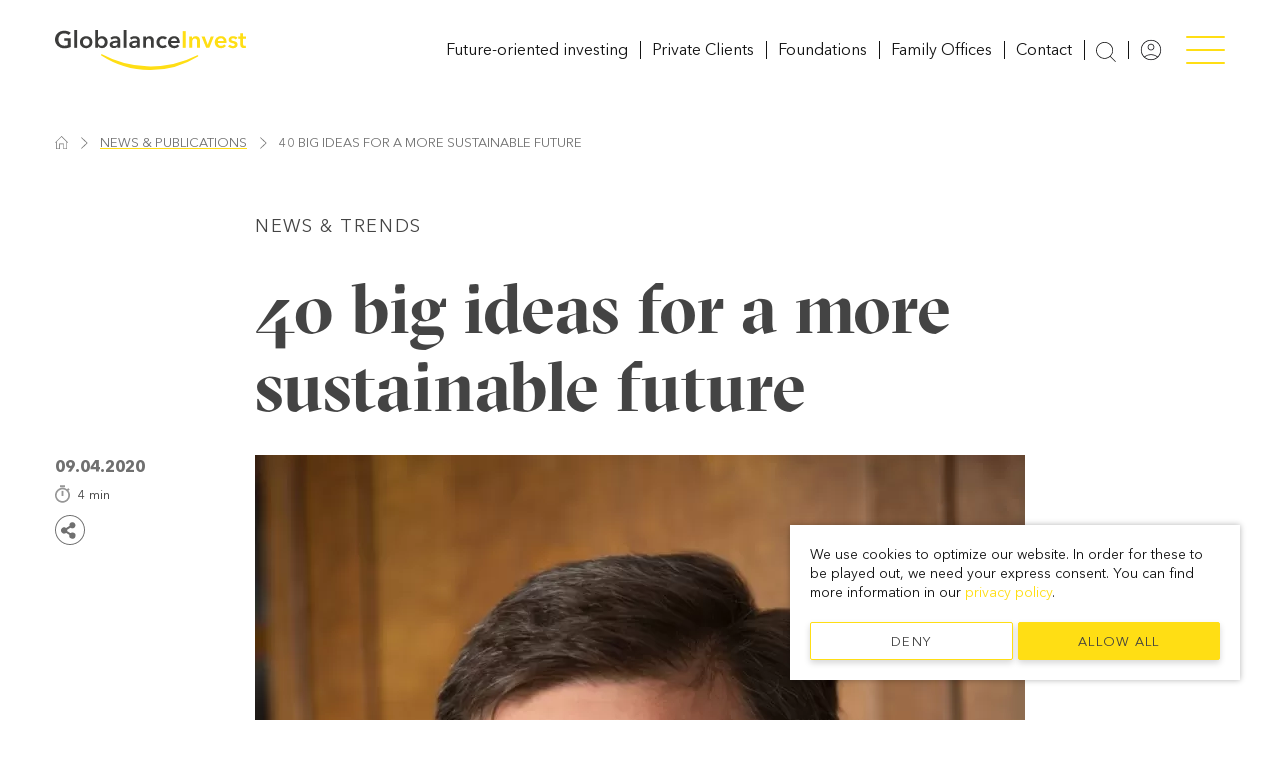

--- FILE ---
content_type: text/html; charset=UTF-8
request_url: https://www.globalance-invest.de/en/news-trends/40-big-ideas-for-a-more-sustainable-future/
body_size: 35814
content:
<!doctype html>
<html lang="en-US" class="sr">
	<head>
    <meta charset="UTF-8" />
<script type="text/javascript">
/* <![CDATA[ */
var gform;gform||(document.addEventListener("gform_main_scripts_loaded",function(){gform.scriptsLoaded=!0}),document.addEventListener("gform/theme/scripts_loaded",function(){gform.themeScriptsLoaded=!0}),window.addEventListener("DOMContentLoaded",function(){gform.domLoaded=!0}),gform={domLoaded:!1,scriptsLoaded:!1,themeScriptsLoaded:!1,isFormEditor:()=>"function"==typeof InitializeEditor,callIfLoaded:function(o){return!(!gform.domLoaded||!gform.scriptsLoaded||!gform.themeScriptsLoaded&&!gform.isFormEditor()||(gform.isFormEditor()&&console.warn("The use of gform.initializeOnLoaded() is deprecated in the form editor context and will be removed in Gravity Forms 3.1."),o(),0))},initializeOnLoaded:function(o){gform.callIfLoaded(o)||(document.addEventListener("gform_main_scripts_loaded",()=>{gform.scriptsLoaded=!0,gform.callIfLoaded(o)}),document.addEventListener("gform/theme/scripts_loaded",()=>{gform.themeScriptsLoaded=!0,gform.callIfLoaded(o)}),window.addEventListener("DOMContentLoaded",()=>{gform.domLoaded=!0,gform.callIfLoaded(o)}))},hooks:{action:{},filter:{}},addAction:function(o,r,e,t){gform.addHook("action",o,r,e,t)},addFilter:function(o,r,e,t){gform.addHook("filter",o,r,e,t)},doAction:function(o){gform.doHook("action",o,arguments)},applyFilters:function(o){return gform.doHook("filter",o,arguments)},removeAction:function(o,r){gform.removeHook("action",o,r)},removeFilter:function(o,r,e){gform.removeHook("filter",o,r,e)},addHook:function(o,r,e,t,n){null==gform.hooks[o][r]&&(gform.hooks[o][r]=[]);var d=gform.hooks[o][r];null==n&&(n=r+"_"+d.length),gform.hooks[o][r].push({tag:n,callable:e,priority:t=null==t?10:t})},doHook:function(r,o,e){var t;if(e=Array.prototype.slice.call(e,1),null!=gform.hooks[r][o]&&((o=gform.hooks[r][o]).sort(function(o,r){return o.priority-r.priority}),o.forEach(function(o){"function"!=typeof(t=o.callable)&&(t=window[t]),"action"==r?t.apply(null,e):e[0]=t.apply(null,e)})),"filter"==r)return e[0]},removeHook:function(o,r,t,n){var e;null!=gform.hooks[o][r]&&(e=(e=gform.hooks[o][r]).filter(function(o,r,e){return!!(null!=n&&n!=o.tag||null!=t&&t!=o.priority)}),gform.hooks[o][r]=e)}});
/* ]]> */
</script>

    <title>40 big ideas for a more sustainable future - Globalance Invest</title>
    <meta http-equiv="X-UA-Compatible" content="IE=edge">
    <meta name="viewport" content="width=device-width, initial-scale=1, viewport-fit=cover, maximum-scale=1.0, user-scalable=0">
    <meta name='robots' content='index, follow, max-image-preview:large, max-snippet:-1, max-video-preview:-1' />
	<style>img:is([sizes="auto" i], [sizes^="auto," i]) { contain-intrinsic-size: 3000px 1500px }</style>
	
	<!-- This site is optimized with the Yoast SEO plugin v25.8 - https://yoast.com/wordpress/plugins/seo/ -->
	<meta name="description" content="Daniel C. Esty, Yale Professor and author, on big ideas for a more sustainable future. Read the full interview here." />
	<link rel="canonical" href="https://www.globalance-invest.de/en/news-trends/40-big-ideas-for-a-more-sustainable-future/" />
	<meta property="og:locale" content="en_US" />
	<meta property="og:type" content="article" />
	<meta property="og:title" content="40 big ideas for a more sustainable future - Globalance Invest" />
	<meta property="og:description" content="Daniel C. Esty, Yale Professor and author, on big ideas for a more sustainable future. Read the full interview here." />
	<meta property="og:url" content="https://www.globalance-invest.de/en/news-trends/40-big-ideas-for-a-more-sustainable-future/" />
	<meta property="og:site_name" content="Globalance Invest" />
	<meta property="article:publisher" content="https://www.facebook.com/GlobalanceBank" />
	<meta property="article:published_time" content="2020-04-09T08:49:19+00:00" />
	<meta property="article:modified_time" content="2024-07-12T10:15:30+00:00" />
	<meta property="og:image" content="https://www.globalance-invest.de/wp-content/uploads/dan-esty.jpg" />
	<meta property="og:image:width" content="1105" />
	<meta property="og:image:height" content="1547" />
	<meta property="og:image:type" content="image/jpeg" />
	<meta name="author" content="WEBKINDER" />
	<meta name="twitter:card" content="summary_large_image" />
	<meta name="twitter:label1" content="Written by" />
	<meta name="twitter:data1" content="WEBKINDER" />
	<meta name="twitter:label2" content="Est. reading time" />
	<meta name="twitter:data2" content="6 minutes" />
	<!-- / Yoast SEO plugin. -->



<style id='classic-theme-styles-inline-css' type='text/css'>
/*! This file is auto-generated */
.wp-block-button__link{color:#fff;background-color:#32373c;border-radius:9999px;box-shadow:none;text-decoration:none;padding:calc(.667em + 2px) calc(1.333em + 2px);font-size:1.125em}.wp-block-file__button{background:#32373c;color:#fff;text-decoration:none}
</style>
<style id='ghostkit-typography-inline-css' type='text/css'>
 
</style>
<style id='global-styles-inline-css' type='text/css'>
:root{--wp--preset--aspect-ratio--square: 1;--wp--preset--aspect-ratio--4-3: 4/3;--wp--preset--aspect-ratio--3-4: 3/4;--wp--preset--aspect-ratio--3-2: 3/2;--wp--preset--aspect-ratio--2-3: 2/3;--wp--preset--aspect-ratio--16-9: 16/9;--wp--preset--aspect-ratio--9-16: 9/16;--wp--preset--color--black: #000;--wp--preset--color--cyan-bluish-gray: #abb8c3;--wp--preset--color--white: #fff;--wp--preset--color--pale-pink: #f78da7;--wp--preset--color--vivid-red: #cf2e2e;--wp--preset--color--luminous-vivid-orange: #ff6900;--wp--preset--color--luminous-vivid-amber: #fcb900;--wp--preset--color--light-green-cyan: #7bdcb5;--wp--preset--color--vivid-green-cyan: #00d084;--wp--preset--color--pale-cyan-blue: #8ed1fc;--wp--preset--color--vivid-cyan-blue: #0693e3;--wp--preset--color--vivid-purple: #9b51e0;--wp--preset--color--light-grey: #FAFAFA;--wp--preset--color--dark-grey: #404040;--wp--preset--color--darkest-grey: #292929;--wp--preset--color--yellow: #FFDE14;--wp--preset--color--red: #c3242f;--wp--preset--color--light-blue: #CAD6DE;--wp--preset--color--beige: #EAE9D9;--wp--preset--color--alabaster: #E0E5DE;--wp--preset--color--yellow-beige: #F1EFD4;--wp--preset--color--dark-gray: #3c3c3c;--wp--preset--color--offwhite: #f3f3f2;--wp--preset--color--blue: #86A8C4;--wp--preset--color--yellow-green: #F4F2CB;--wp--preset--color--neutral-beige: #F3F2E1;--wp--preset--color--grey-blue: #DAE0DE;--wp--preset--gradient--vivid-cyan-blue-to-vivid-purple: linear-gradient(135deg,rgba(6,147,227,1) 0%,rgb(155,81,224) 100%);--wp--preset--gradient--light-green-cyan-to-vivid-green-cyan: linear-gradient(135deg,rgb(122,220,180) 0%,rgb(0,208,130) 100%);--wp--preset--gradient--luminous-vivid-amber-to-luminous-vivid-orange: linear-gradient(135deg,rgba(252,185,0,1) 0%,rgba(255,105,0,1) 100%);--wp--preset--gradient--luminous-vivid-orange-to-vivid-red: linear-gradient(135deg,rgba(255,105,0,1) 0%,rgb(207,46,46) 100%);--wp--preset--gradient--very-light-gray-to-cyan-bluish-gray: linear-gradient(135deg,rgb(238,238,238) 0%,rgb(169,184,195) 100%);--wp--preset--gradient--cool-to-warm-spectrum: linear-gradient(135deg,rgb(74,234,220) 0%,rgb(151,120,209) 20%,rgb(207,42,186) 40%,rgb(238,44,130) 60%,rgb(251,105,98) 80%,rgb(254,248,76) 100%);--wp--preset--gradient--blush-light-purple: linear-gradient(135deg,rgb(255,206,236) 0%,rgb(152,150,240) 100%);--wp--preset--gradient--blush-bordeaux: linear-gradient(135deg,rgb(254,205,165) 0%,rgb(254,45,45) 50%,rgb(107,0,62) 100%);--wp--preset--gradient--luminous-dusk: linear-gradient(135deg,rgb(255,203,112) 0%,rgb(199,81,192) 50%,rgb(65,88,208) 100%);--wp--preset--gradient--pale-ocean: linear-gradient(135deg,rgb(255,245,203) 0%,rgb(182,227,212) 50%,rgb(51,167,181) 100%);--wp--preset--gradient--electric-grass: linear-gradient(135deg,rgb(202,248,128) 0%,rgb(113,206,126) 100%);--wp--preset--gradient--midnight: linear-gradient(135deg,rgb(2,3,129) 0%,rgb(40,116,252) 100%);--wp--preset--font-size--small: 13px;--wp--preset--font-size--medium: 20px;--wp--preset--font-size--large: 36px;--wp--preset--font-size--x-large: 42px;--wp--preset--spacing--20: 0.44rem;--wp--preset--spacing--30: 0.67rem;--wp--preset--spacing--40: 1rem;--wp--preset--spacing--50: 1.5rem;--wp--preset--spacing--60: 2.25rem;--wp--preset--spacing--70: 3.38rem;--wp--preset--spacing--80: 5.06rem;--wp--preset--shadow--natural: 6px 6px 9px rgba(0, 0, 0, 0.2);--wp--preset--shadow--deep: 12px 12px 50px rgba(0, 0, 0, 0.4);--wp--preset--shadow--sharp: 6px 6px 0px rgba(0, 0, 0, 0.2);--wp--preset--shadow--outlined: 6px 6px 0px -3px rgba(255, 255, 255, 1), 6px 6px rgba(0, 0, 0, 1);--wp--preset--shadow--crisp: 6px 6px 0px rgba(0, 0, 0, 1);}:where(.is-layout-flex){gap: 0.5em;}:where(.is-layout-grid){gap: 0.5em;}body .is-layout-flex{display: flex;}.is-layout-flex{flex-wrap: wrap;align-items: center;}.is-layout-flex > :is(*, div){margin: 0;}body .is-layout-grid{display: grid;}.is-layout-grid > :is(*, div){margin: 0;}:where(.wp-block-columns.is-layout-flex){gap: 2em;}:where(.wp-block-columns.is-layout-grid){gap: 2em;}:where(.wp-block-post-template.is-layout-flex){gap: 1.25em;}:where(.wp-block-post-template.is-layout-grid){gap: 1.25em;}.has-black-color{color: var(--wp--preset--color--black) !important;}.has-cyan-bluish-gray-color{color: var(--wp--preset--color--cyan-bluish-gray) !important;}.has-white-color{color: var(--wp--preset--color--white) !important;}.has-pale-pink-color{color: var(--wp--preset--color--pale-pink) !important;}.has-vivid-red-color{color: var(--wp--preset--color--vivid-red) !important;}.has-luminous-vivid-orange-color{color: var(--wp--preset--color--luminous-vivid-orange) !important;}.has-luminous-vivid-amber-color{color: var(--wp--preset--color--luminous-vivid-amber) !important;}.has-light-green-cyan-color{color: var(--wp--preset--color--light-green-cyan) !important;}.has-vivid-green-cyan-color{color: var(--wp--preset--color--vivid-green-cyan) !important;}.has-pale-cyan-blue-color{color: var(--wp--preset--color--pale-cyan-blue) !important;}.has-vivid-cyan-blue-color{color: var(--wp--preset--color--vivid-cyan-blue) !important;}.has-vivid-purple-color{color: var(--wp--preset--color--vivid-purple) !important;}.has-black-background-color{background-color: var(--wp--preset--color--black) !important;}.has-cyan-bluish-gray-background-color{background-color: var(--wp--preset--color--cyan-bluish-gray) !important;}.has-white-background-color{background-color: var(--wp--preset--color--white) !important;}.has-pale-pink-background-color{background-color: var(--wp--preset--color--pale-pink) !important;}.has-vivid-red-background-color{background-color: var(--wp--preset--color--vivid-red) !important;}.has-luminous-vivid-orange-background-color{background-color: var(--wp--preset--color--luminous-vivid-orange) !important;}.has-luminous-vivid-amber-background-color{background-color: var(--wp--preset--color--luminous-vivid-amber) !important;}.has-light-green-cyan-background-color{background-color: var(--wp--preset--color--light-green-cyan) !important;}.has-vivid-green-cyan-background-color{background-color: var(--wp--preset--color--vivid-green-cyan) !important;}.has-pale-cyan-blue-background-color{background-color: var(--wp--preset--color--pale-cyan-blue) !important;}.has-vivid-cyan-blue-background-color{background-color: var(--wp--preset--color--vivid-cyan-blue) !important;}.has-vivid-purple-background-color{background-color: var(--wp--preset--color--vivid-purple) !important;}.has-black-border-color{border-color: var(--wp--preset--color--black) !important;}.has-cyan-bluish-gray-border-color{border-color: var(--wp--preset--color--cyan-bluish-gray) !important;}.has-white-border-color{border-color: var(--wp--preset--color--white) !important;}.has-pale-pink-border-color{border-color: var(--wp--preset--color--pale-pink) !important;}.has-vivid-red-border-color{border-color: var(--wp--preset--color--vivid-red) !important;}.has-luminous-vivid-orange-border-color{border-color: var(--wp--preset--color--luminous-vivid-orange) !important;}.has-luminous-vivid-amber-border-color{border-color: var(--wp--preset--color--luminous-vivid-amber) !important;}.has-light-green-cyan-border-color{border-color: var(--wp--preset--color--light-green-cyan) !important;}.has-vivid-green-cyan-border-color{border-color: var(--wp--preset--color--vivid-green-cyan) !important;}.has-pale-cyan-blue-border-color{border-color: var(--wp--preset--color--pale-cyan-blue) !important;}.has-vivid-cyan-blue-border-color{border-color: var(--wp--preset--color--vivid-cyan-blue) !important;}.has-vivid-purple-border-color{border-color: var(--wp--preset--color--vivid-purple) !important;}.has-vivid-cyan-blue-to-vivid-purple-gradient-background{background: var(--wp--preset--gradient--vivid-cyan-blue-to-vivid-purple) !important;}.has-light-green-cyan-to-vivid-green-cyan-gradient-background{background: var(--wp--preset--gradient--light-green-cyan-to-vivid-green-cyan) !important;}.has-luminous-vivid-amber-to-luminous-vivid-orange-gradient-background{background: var(--wp--preset--gradient--luminous-vivid-amber-to-luminous-vivid-orange) !important;}.has-luminous-vivid-orange-to-vivid-red-gradient-background{background: var(--wp--preset--gradient--luminous-vivid-orange-to-vivid-red) !important;}.has-very-light-gray-to-cyan-bluish-gray-gradient-background{background: var(--wp--preset--gradient--very-light-gray-to-cyan-bluish-gray) !important;}.has-cool-to-warm-spectrum-gradient-background{background: var(--wp--preset--gradient--cool-to-warm-spectrum) !important;}.has-blush-light-purple-gradient-background{background: var(--wp--preset--gradient--blush-light-purple) !important;}.has-blush-bordeaux-gradient-background{background: var(--wp--preset--gradient--blush-bordeaux) !important;}.has-luminous-dusk-gradient-background{background: var(--wp--preset--gradient--luminous-dusk) !important;}.has-pale-ocean-gradient-background{background: var(--wp--preset--gradient--pale-ocean) !important;}.has-electric-grass-gradient-background{background: var(--wp--preset--gradient--electric-grass) !important;}.has-midnight-gradient-background{background: var(--wp--preset--gradient--midnight) !important;}.has-small-font-size{font-size: var(--wp--preset--font-size--small) !important;}.has-medium-font-size{font-size: var(--wp--preset--font-size--medium) !important;}.has-large-font-size{font-size: var(--wp--preset--font-size--large) !important;}.has-x-large-font-size{font-size: var(--wp--preset--font-size--x-large) !important;}
:where(.wp-block-post-template.is-layout-flex){gap: 1.25em;}:where(.wp-block-post-template.is-layout-grid){gap: 1.25em;}
:where(.wp-block-columns.is-layout-flex){gap: 2em;}:where(.wp-block-columns.is-layout-grid){gap: 2em;}
:root :where(.wp-block-pullquote){font-size: 1.5em;line-height: 1.6;}
</style>
<link rel='stylesheet'  href='https://www.globalance-invest.de/wp-content/plugins/wk-consent-plugin/assets/dist/styles/styles_d13e5f9b38fc2681f8c3.min.css'  media='all' />
<link rel='stylesheet'  href='https://www.globalance-invest.de/wp-content/plugins/ghostkit/assets/css/fallback-classic-theme.css'  media='all' />
<link rel='stylesheet'  href='https://www.globalance-invest.de/wp-content/plugins/ghostkit/build/gutenberg/style.css'  media='all' />
<link rel='stylesheet'  href='https://www.globalance-invest.de/wp-includes/blocks/heading/style.min.css'  media='all' />
<link rel='stylesheet'  href='https://www.globalance-invest.de/wp-includes/blocks/image/style.min.css'  media='all' />
<link rel='stylesheet'  href='https://www.globalance-invest.de/wp-includes/blocks/paragraph/style.min.css'  media='all' />
<link rel='stylesheet'  href='https://www.globalance-invest.de/wp-includes/blocks/quote/style.min.css'  media='all' />
<link rel='stylesheet'  href='https://www.globalance-invest.de/wp-content/themes/globalance-invest/assets/dist/styles/styles_40e180de76b254eb9da8.min.css'  media='all' />
<link rel='stylesheet'  href='https://www.globalance-invest.de/wp-content/plugins/3d-flipbook-dflip-lite/assets/css/dflip.min.css'  media='all' />
<meta name="generator" content="WPML ver:4.8.0 stt:1,3;" />
        <script id="cookie-consent-cookie-script">
            !function(e){var n;if("function"==typeof define&&define.amd&&(define(e),n=!0),"object"==typeof exports&&(module.exports=e(),n=!0),!n){var t=window.Cookies,o=window.Cookies=e();o.noConflict=function(){return window.Cookies=t,o}}}(function(){function e(){for(var e=0,n={};e<arguments.length;e++){var t=arguments[e];for(var o in t)n[o]=t[o]}return n}function n(e){return e.replace(/(%[0-9A-Z]{2})+/g,decodeURIComponent)}return function t(o){function r(){}function i(n,t,i){if("undefined"!=typeof document){"number"==typeof(i=e({path:"/"},r.defaults,i)).expires&&(i.expires=new Date(1*new Date+864e5*i.expires)),i.expires=i.expires?i.expires.toUTCString():"";try{var c=JSON.stringify(t);/^[\{\[]/.test(c)&&(t=c)}catch(e){}t=o.write?o.write(t,n):encodeURIComponent(String(t)).replace(/%(23|24|26|2B|3A|3C|3E|3D|2F|3F|40|5B|5D|5E|60|7B|7D|7C)/g,decodeURIComponent),n=encodeURIComponent(String(n)).replace(/%(23|24|26|2B|5E|60|7C)/g,decodeURIComponent).replace(/[\(\)]/g,escape);var f="";for(var u in i)i[u]&&(f+="; "+u,!0!==i[u]&&(f+="="+i[u].split(";")[0]));return document.cookie=n+"="+t+f}}function c(e,t){if("undefined"!=typeof document){for(var r={},i=document.cookie?document.cookie.split("; "):[],c=0;c<i.length;c++){var f=i[c].split("="),u=f.slice(1).join("=");t||'"'!==u.charAt(0)||(u=u.slice(1,-1));try{var a=n(f[0]);if(u=(o.read||o)(u,a)||n(u),t)try{u=JSON.parse(u)}catch(e){}if(r[a]=u,e===a)break}catch(e){}}return e?r[e]:r}}return r.set=i,r.get=function(e){return c(e,!1)},r.getJSON=function(e){return c(e,!0)},r.remove=function(n,t){i(n,"",e(t,{expires:-1}))},r.defaults={},r.withConverter=t,r}(function(){})});        </script>
		<style type="text/css">
			.ghostkit-effects-enabled .ghostkit-effects-reveal {
				pointer-events: none;
				visibility: hidden;
			}
		</style>
		<script>
			if (!window.matchMedia('(prefers-reduced-motion: reduce)').matches) {
				document.documentElement.classList.add(
					'ghostkit-effects-enabled'
				);
			}
		</script>
		<link rel="manifest" href="https://www.globalance-invest.de/wp-content/themes/globalance-invest/manifest.json" crossorigin="use-credentials">			<!-- Fusedeck -->
			<script>
			(function (f, u, s, e_, d, e, c, k, n_) {
				try{
					var cos = document.cookie.split(';');
					for (var i = 0; i < cos.length; i++) {var co = cos[i].trim().split('=');if (co[0] == 'fdTrackingType'+e) {c = co[1];}if (co[0] == 'fdEnvId') {k = co[1];}}
					f[d] = f[d] || [];window.addEventListener("load",function(){fdWinLoaded=!0});
					var p = u.getElementsByTagName(s)[0]; var sc = u.createElement(s); sc.async = true;
					sc.src = e_ + '?p=' + e + '&l=' + (d != null ? d : '') + (c != null ? '&c=' + c : '') + (k != null ? '&e=' + k : '') + '&h=' + encodeURIComponent(location.href) + (n_ != null ? '&a=' + encodeURIComponent(n_) : '');
					p.parentNode.insertBefore(sc, p);
				}catch(e){}
			})(window, document, 'script', 'https://io.fusedeck.net/d/tm.js', null, 'bO8UZnvKk8', null, null, null);
			</script>
		<link rel="icon" href="https://www.globalance-invest.de/wp-content/uploads/cropped-favicon-gl-32x32.jpg" sizes="32x32">
<link rel="icon" href="https://www.globalance-invest.de/wp-content/uploads/cropped-favicon-gl-192x192.jpg" sizes="192x192">
<link rel="apple-touch-icon" href="https://www.globalance-invest.de/wp-content/uploads/cropped-favicon-gl-180x180.jpg">
<meta name="msapplication-TileImage" content="https://www.globalance-invest.de/wp-content/uploads/cropped-favicon-gl-270x270.jpg">
<noscript><style id="rocket-lazyload-nojs-css">.rll-youtube-player, [data-lazy-src]{display:none !important;}</style></noscript>
<meta name="generator" content="WP Rocket 3.19.4" data-wpr-features="wpr_lazyload_iframes wpr_cache_webp wpr_desktop" /></head>
	<body class="wp-singular post-template-default single single-post postid-5008 single-format-standard wp-embed-responsive wp-theme-globalance-invest 40-big-ideas-for-a-more-sustainable-future no-js">
		<noscript>
    <iframe src="https://www.googletagmanager.com/ns.html?id=GTM-5G7QMPL" height="0" width="0"
        style="display:none;visibility:hidden"></iframe>
</noscript>

<script type="text/javascript">!function(){"use strict";function e(e,t,n){e.addEventListener?e.addEventListener(t,n,!1):e.attachEvent&&e.attachEvent("on"+t,n)}function t(e){return window.localStorage&&localStorage.font_css_cache&&localStorage.font_css_cache_file===e}function n(){if(window.localStorage&&window.XMLHttpRequest)if(t(o))c(localStorage.font_css_cache);else{var n=new XMLHttpRequest;n.open("GET",o,!0),e(n,"load",function(){4===n.readyState&&(c(n.responseText),localStorage.font_css_cache=n.responseText,localStorage.font_css_cache_file=o)}),n.send()}else{var a=document.createElement("link");a.href=o,a.rel="stylesheet",a.type="text/css",document.getElementsByTagName("head")[0].appendChild(a),document.cookie="font_css_cache"}}function c(e){var t=document.createElement("style");t.innerHTML=e,document.getElementsByTagName("head")[0].appendChild(t)}var o="https://www.globalance-invest.de/wp-content/themes/globalance-invest/assets/styles/static/fonts.css";window.localStorage&&localStorage.font_css_cache||document.cookie.indexOf("font_css_cache")>-1?n():e(window,"load",n)}();</script><noscript><link rel="stylesheet" href="https://www.globalance-invest.de/wp-content/themes/globalance-invest/assets/styles/static/fonts.css"></noscript>
        
		<div data-rocket-location-hash="779e49681e4bced73d8f889ac2d96935" class="page-wrapper">
													
<!-- Header -->
<header data-rocket-location-hash="e04a1d2c6cea256152f41f7049046fd5" class="header">
	<div data-rocket-location-hash="bd758f82564a6b0c9da3df8609a8eb27" class="grid-container header-wrapper">
		<div class="logo-hamburger-wrapper">
			<a class="header__logo-link" href="https://www.globalance-invest.de/en/">
														<?xml version="1.0" encoding="UTF-8"?> <svg xmlns="http://www.w3.org/2000/svg" width="191.35" height="40.7" viewBox="0 0 191.35 40.7"> <path d="M15.69,17.26a13.69,13.69,0,0,1-2.84,1,16.44,16.44,0,0,1-3.57.35,10.29,10.29,0,0,1-3.76-.67A8.37,8.37,0,0,1,.68,13.26,9.27,9.27,0,0,1,0,9.62,9.3,9.3,0,0,1,.7,5.94a8.17,8.17,0,0,1,2-2.8A8.53,8.53,0,0,1,5.61,1.37,10.35,10.35,0,0,1,9.26.74,11.51,11.51,0,0,1,13,1.33a7.56,7.56,0,0,1,2.73,1.55L13.63,5.13a5.29,5.29,0,0,0-1.86-1.19,6.28,6.28,0,0,0-2.53-.5,6.17,6.17,0,0,0-2.44.47A5.53,5.53,0,0,0,5,5.19a6,6,0,0,0-1.19,2,6.83,6.83,0,0,0-.42,2.45,7.19,7.19,0,0,0,.42,2.51,5.84,5.84,0,0,0,1.2,2,5.31,5.31,0,0,0,1.9,1.31,6.42,6.42,0,0,0,2.53.46,8.7,8.7,0,0,0,3.38-.59V10.94H9.19V8.44h6.5Z" transform="translate(0)" fill="#3c3c3b"></path> <rect x="19.27" width="2.88" height="18.14" fill="#3c3c3b"></rect> <path d="M28,12.34a4.73,4.73,0,0,0,.2,1.34,3.89,3.89,0,0,0,.61,1.2,3.31,3.31,0,0,0,1,.86,3.43,3.43,0,0,0,3,0,3.06,3.06,0,0,0,1-.86,3.61,3.61,0,0,0,.62-1.2,4.73,4.73,0,0,0,.2-1.34,4.61,4.61,0,0,0-.2-1.33,3.56,3.56,0,0,0-.62-1.19,3.15,3.15,0,0,0-1-.85,3.5,3.5,0,0,0-3,0,3.15,3.15,0,0,0-1,.85A3.84,3.84,0,0,0,28.15,11a4.61,4.61,0,0,0-.2,1.33m-3,0a6.08,6.08,0,0,1,.49-2.49A5.85,5.85,0,0,1,26.8,7.94a6,6,0,0,1,2-1.22,7.21,7.21,0,0,1,4.89,0,6,6,0,0,1,2,1.22A6,6,0,0,1,37,9.85a6.56,6.56,0,0,1,0,5,5.92,5.92,0,0,1-1.34,1.94,6.13,6.13,0,0,1-2,1.25,6.76,6.76,0,0,1-4.89,0,6.13,6.13,0,0,1-2-1.25,5.89,5.89,0,0,1-1.33-1.94A6,6,0,0,1,25,12.34" transform="translate(0)" fill="#3c3c3b"></path> <path d="M49.82,12.34A4.3,4.3,0,0,0,49.61,11,3.37,3.37,0,0,0,49,9.82a3,3,0,0,0-2.51-1.21A3,3,0,0,0,45.07,9,3.72,3.72,0,0,0,44,9.81a3.63,3.63,0,0,0-.67,1.2,4.12,4.12,0,0,0-.23,1.35,4,4,0,0,0,.23,1.33A3.74,3.74,0,0,0,44,14.94a3.42,3.42,0,0,0,1.07.86,3,3,0,0,0,1.42.32A2.92,2.92,0,0,0,48,15.74a3.06,3.06,0,0,0,1-.86,3.41,3.41,0,0,0,.61-1.2,4.36,4.36,0,0,0,.21-1.34M43.17,0V8.09h.07a6.2,6.2,0,0,1,.55-.6,4.83,4.83,0,0,1,.86-.55,5.41,5.41,0,0,1,1.09-.44,4.86,4.86,0,0,1,1.42-.18,5.28,5.28,0,0,1,2.25.47,5.5,5.5,0,0,1,1.78,1.28,6,6,0,0,1,1.15,1.87,6.89,6.89,0,0,1,.41,2.38,7.22,7.22,0,0,1-.4,2.39,5.92,5.92,0,0,1-1.13,1.94,5.32,5.32,0,0,1-4.14,1.81,5.05,5.05,0,0,1-2.29-.52,3.86,3.86,0,0,1-1.67-1.53h0v1.73H40.34V0Z" transform="translate(0)" fill="#3c3c3b"></path> <path d="M62.64,12.94H62a12,12,0,0,0-1.47.06,6.74,6.74,0,0,0-1.41.26,3.14,3.14,0,0,0-1.08.58,1.27,1.27,0,0,0-.43,1,1.16,1.16,0,0,0,.18.68,1.24,1.24,0,0,0,.46.45,2.41,2.41,0,0,0,.65.24,3.51,3.51,0,0,0,.72.07,2.72,2.72,0,0,0,3-2.41,2.91,2.91,0,0,0,0-.59Zm0,3.79h-.07a3.29,3.29,0,0,1-1.35,1.21,4.7,4.7,0,0,1-2.18.49,6,6,0,0,1-1.46-.18,4.51,4.51,0,0,1-1.39-.6,3.51,3.51,0,0,1-1-1.1,3.22,3.22,0,0,1-.42-1.69,2.87,2.87,0,0,1,.73-2.07,4.78,4.78,0,0,1,1.88-1.17,11.23,11.23,0,0,1,2.56-.54c.93-.09,1.85-.13,2.75-.13v-.29a1.82,1.82,0,0,0-.78-1.6,3.31,3.31,0,0,0-1.86-.51,4.25,4.25,0,0,0-1.76.38,5,5,0,0,0-1.39.93L55.41,8.11a6.76,6.76,0,0,1,2.27-1.37,7.75,7.75,0,0,1,2.61-.45,6.45,6.45,0,0,1,2.53.43,4.3,4.3,0,0,1,1.57,1.13,4,4,0,0,1,.8,1.56,6.74,6.74,0,0,1,.23,1.73v7H62.73Z" transform="translate(0)" fill="#3c3c3b"></path> <rect x="68.78" width="2.88" height="18.14" fill="#3c3c3b"></rect> <path d="M82.27,12.94h-.65a11.88,11.88,0,0,0-1.46.06,6.23,6.23,0,0,0-1.42.26,3.14,3.14,0,0,0-1.08.58,1.27,1.27,0,0,0-.43,1,1.16,1.16,0,0,0,.18.68,1.27,1.27,0,0,0,.47.45,2.16,2.16,0,0,0,.64.24,3.51,3.51,0,0,0,.72.07,2.72,2.72,0,0,0,3-2.41,2.91,2.91,0,0,0,0-.59Zm0,3.79h-.08a3.2,3.2,0,0,1-1.39,1.21,4.7,4.7,0,0,1-2.18.49,5.88,5.88,0,0,1-1.45-.18,4.46,4.46,0,0,1-1.4-.6,3.35,3.35,0,0,1-1-1.1,3.22,3.22,0,0,1-.42-1.69,2.87,2.87,0,0,1,.73-2.07A4.74,4.74,0,0,1,77,11.62a11.23,11.23,0,0,1,2.56-.54c.94-.09,1.85-.13,2.75-.13v-.29a1.79,1.79,0,0,0-.78-1.6,3.31,3.31,0,0,0-1.86-.51,4.24,4.24,0,0,0-1.75.38,4.89,4.89,0,0,0-1.4.93L75,8.11a6.62,6.62,0,0,1,2.26-1.37,7.75,7.75,0,0,1,2.61-.45,6.45,6.45,0,0,1,2.53.43A4.18,4.18,0,0,1,84,7.85a4,4,0,0,1,.81,1.56A6.73,6.73,0,0,1,85,11.14v7H82.3Z" transform="translate(0)" fill="#3c3c3b"></path> <path d="M88.36,6.63H91.1V8.47h0a4,4,0,0,1,3.62-2.19,4.26,4.26,0,0,1,1.93.4,3.7,3.7,0,0,1,1.32,1,4.21,4.21,0,0,1,.76,1.49A6.23,6.23,0,0,1,99,10.94v7.21H96.07V11.76A7.55,7.55,0,0,0,96,10.7a2.91,2.91,0,0,0-.31-1A2,2,0,0,0,95,9a1.92,1.92,0,0,0-1.12-.29,2.39,2.39,0,0,0-1.2.28,2.55,2.55,0,0,0-.83.7,3.11,3.11,0,0,0-.49,1,4,4,0,0,0-.17,1.14v6.34H88.34Z" transform="translate(0)" fill="#3c3c3b"></path> <path d="M110.2,9.82a2.55,2.55,0,0,0-1-.81,3.05,3.05,0,0,0-1.36-.32,2.87,2.87,0,0,0-2.4,1.18,3.74,3.74,0,0,0-.59,1.18,4.67,4.67,0,0,0,0,2.67,3.68,3.68,0,0,0,.61,1.18,3.31,3.31,0,0,0,1,.86,3.06,3.06,0,0,0,1.43.32,3.68,3.68,0,0,0,1.35-.26,2.78,2.78,0,0,0,1.08-.77l1.8,1.82a4.79,4.79,0,0,1-1.84,1.19,6.83,6.83,0,0,1-2.41.42,7.31,7.31,0,0,1-2.41-.41,5.59,5.59,0,0,1-3.31-3.13,6.29,6.29,0,0,1-.49-2.57,6.17,6.17,0,0,1,.49-2.51,5.57,5.57,0,0,1,1.33-1.92,5.91,5.91,0,0,1,2-1.23,6.66,6.66,0,0,1,4.85,0A4.6,4.6,0,0,1,112.21,8Z" transform="translate(0)" fill="#3c3c3b"></path> <path d="M122.15,11.23a3.7,3.7,0,0,0-.15-1.05,2.5,2.5,0,0,0-.49-.89,2.37,2.37,0,0,0-.86-.61,2.78,2.78,0,0,0-1.21-.23,3.25,3.25,0,0,0-2.19.78,2.85,2.85,0,0,0-1,2Zm2.88,1.3v.41a2.54,2.54,0,0,1,0,.39h-8.78a3,3,0,0,0,.32,1.14,2.85,2.85,0,0,0,.74.88,3.61,3.61,0,0,0,1,.59,3.27,3.27,0,0,0,1.2.22,3.82,3.82,0,0,0,1.82-.4,3.4,3.4,0,0,0,1.23-1.09l1.92,1.54a5.8,5.8,0,0,1-5,2.3,6.94,6.94,0,0,1-2.47-.42,5.85,5.85,0,0,1-2-1.19,5.21,5.21,0,0,1-1.3-1.88,6.61,6.61,0,0,1-.47-2.53,6.69,6.69,0,0,1,.47-2.54,5.63,5.63,0,0,1,3.25-3.26,6.43,6.43,0,0,1,2.41-.44,6,6,0,0,1,2.22.39,4.79,4.79,0,0,1,1.76,1.18,5.49,5.49,0,0,1,1.16,1.94,7.91,7.91,0,0,1,.42,2.73" transform="translate(0)" fill="#3c3c3b"></path> <rect x="127.97" y="1.15" width="3.02" height="16.99" fill="#ffde14"></rect> <path d="M134.58,6.63h2.74V8.47h0a4,4,0,0,1,3.62-2.19,4.33,4.33,0,0,1,1.94.4,3.82,3.82,0,0,1,1.32,1A4.19,4.19,0,0,1,145,9.17a6.27,6.27,0,0,1,.24,1.72V18.1h-2.88V11.76a7.55,7.55,0,0,0-.07-1.06,2.91,2.91,0,0,0-.31-1,2,2,0,0,0-.66-.73,1.92,1.92,0,0,0-1.12-.29,2.37,2.37,0,0,0-1.2.26,2.65,2.65,0,0,0-.83.7,3.11,3.11,0,0,0-.49,1,4,4,0,0,0-.16,1.14v6.34h-2.89Z" transform="translate(0)" fill="#ffde14"></path> <polygon points="146.83 6.62 149.97 6.62 153 15.02 153.04 15.02 156.09 6.62 159.14 6.62 154.56 18.14 151.49 18.14 146.83 6.62" fill="#ffde14"></polygon> <path d="M169,11.23a3.71,3.71,0,0,0-.16-1.05,2.33,2.33,0,0,0-1.34-1.5,3,3,0,0,0-1.22-.23,3.25,3.25,0,0,0-2.19.78,2.87,2.87,0,0,0-1,2Zm2.88,1.3v.41a2.54,2.54,0,0,1,0,.39h-8.76a2.86,2.86,0,0,0,1.06,2,3.61,3.61,0,0,0,1,.59,3.27,3.27,0,0,0,1.2.22,3.82,3.82,0,0,0,1.82-.4,3.4,3.4,0,0,0,1.23-1.09l1.92,1.54a5.8,5.8,0,0,1-5,2.3,6.94,6.94,0,0,1-2.47-.42,5.81,5.81,0,0,1-2-1.19,5.21,5.21,0,0,1-1.3-1.88,6.61,6.61,0,0,1-.47-2.53,6.69,6.69,0,0,1,.47-2.54,6,6,0,0,1,3.31-3.26,6.43,6.43,0,0,1,2.41-.44,6,6,0,0,1,2.22.39,4.79,4.79,0,0,1,1.76,1.18,5.51,5.51,0,0,1,1.17,1.94,7.91,7.91,0,0,1,.42,2.73" transform="translate(0)" fill="#ffde14"></path> <path d="M181,9.7a3.07,3.07,0,0,0-1-.88,3,3,0,0,0-1.47-.37,3,3,0,0,0-1.27.29,1.08,1.08,0,0,0,.06,1.94,10,10,0,0,0,1.86.57,9.83,9.83,0,0,1,1.31.38,4.94,4.94,0,0,1,1.2.64,3.24,3.24,0,0,1,.88,1,2.84,2.84,0,0,1,.33,1.43,3.83,3.83,0,0,1-.39,1.79,3.56,3.56,0,0,1-1.06,1.19,4.58,4.58,0,0,1-1.54.66,8.44,8.44,0,0,1-1.81.2,7.07,7.07,0,0,1-2.61-.49,5.69,5.69,0,0,1-2.12-1.4l1.9-1.78a3.79,3.79,0,0,0,1.25,1,3.52,3.52,0,0,0,2.34.34,2.57,2.57,0,0,0,.6-.23,1.26,1.26,0,0,0,.44-.42,1.15,1.15,0,0,0,.17-.65,1.05,1.05,0,0,0-.66-1,9.89,9.89,0,0,0-2-.63,7.91,7.91,0,0,1-1.26-.37,3.87,3.87,0,0,1-1.09-.6,2.64,2.64,0,0,1-.77-.92A3,3,0,0,1,174,9.94a3.21,3.21,0,0,1,.4-1.66,3.42,3.42,0,0,1,1-1.14,4.72,4.72,0,0,1,1.47-.65,6.35,6.35,0,0,1,1.68-.22,7,7,0,0,1,2.43.43A4.2,4.2,0,0,1,182.82,8Z" transform="translate(0)" fill="#ffde14"></path> <path d="M183.64,8.94V6.64h2V3.29h2.83V6.63h2.88V8.94h-2.88v5.35a2.64,2.64,0,0,0,.27,1.27c.19.34.6.51,1.24.51a3.18,3.18,0,0,0,.62-.06,2.08,2.08,0,0,0,.6-.18l.1,2.25a4.86,4.86,0,0,1-.91.23,5.55,5.55,0,0,1-1,.09,4.59,4.59,0,0,1-1.87-.33,2.77,2.77,0,0,1-1.14-.89,3.35,3.35,0,0,1-.58-1.29,8.27,8.27,0,0,1-.15-1.57V8.94Z" transform="translate(0)" fill="#ffde14"></path> <path d="M95.6,40.7h-1A88.81,88.81,0,0,1,46.39,25.88a.62.62,0,0,1-.22-.86.62.62,0,0,1,.86-.23A101.56,101.56,0,0,0,92,37a103,103,0,0,0,50.61-11.21.63.63,0,0,1,.83.25.65.65,0,0,1-.21.85A88.8,88.8,0,0,1,95.62,40.7" transform="translate(0)" fill="#ffde14"></path> </svg> 
							</a>
			<div class="header__hamburger-container">
									<nav class="hamburger-navigation show-for-menu-breakpoint">
						<ul>
															<li>
									<a href="https://www.globalance-invest.de/en/future-oriented-investing/" target="_self">Future-oriented investing</a>
								</li>
															<li>
									<a href="https://www.globalance-invest.de/en/private-clients/" target="_self">Private Clients</a>
								</li>
															<li>
									<a href="https://www.globalance-invest.de/en/foundations/" target="_self">Foundations</a>
								</li>
															<li>
									<a href="https://www.globalance-invest.de/en/family-offices/" target="_self">Family Offices</a>
								</li>
															<li>
									<a href="https://www.globalance-invest.de/en/contact/" target="_self">Contact</a>
								</li>
														<li>
								<button type="button" class="search-button" aria-label="Suche anzeigen" data-search-open>
									<svg xmlns="http://www.w3.org/2000/svg" width="20" height="20.3" viewBox="0 0 20 20.3"><path d="M14.68 14.47a8.46 8.46 0 002.42-5.94c0-4.69-3.81-8.5-8.5-8.5S.1 3.84.1 8.53s3.81 8.5 8.5 8.5c2.19 0 4.2-.83 5.71-2.21l-.21.21 5.24 5.24.57-.56-5.23-5.24zM8.6 16.23c-4.25 0-7.7-3.46-7.7-7.7S4.35.83 8.6.83s7.7 3.45 7.7 7.7-3.45 7.7-7.7 7.7z" fill="currentColor"/></svg>
								</button>
							</li>
															<li>
									<a class="icon-link" href="https://fe.globalanceworld.com/en" target="_blank">
										<svg width="22" height="22" viewBox="0 0 22 22" fill="currentColor" xmlns="http://www.w3.org/2000/svg"><path d="M4.35 17.533a13.92 13.92 0 013.106-1.663c1.079-.408 2.26-.612 3.544-.612 1.283 0 2.464.204 3.543.612 1.08.409 2.115.963 3.107 1.663.797-.797 1.443-1.75 1.94-2.858.495-1.109.743-2.334.743-3.675 0-2.586-.91-4.789-2.727-6.607-1.818-1.818-4.02-2.727-6.606-2.727-2.586 0-4.789.91-6.607 2.727C2.575 6.211 1.666 8.413 1.666 11c0 1.341.248 2.566.744 3.675.496 1.108 1.142 2.06 1.94 2.858zM11 11.408c-.933 0-1.721-.32-2.363-.962-.642-.64-.962-1.428-.962-2.362 0-.934.32-1.722.961-2.364.641-.641 1.429-.962 2.363-.962.934 0 1.721.32 2.363.962.642.64.963 1.428.963 2.362 0 .934-.32 1.722-.962 2.363-.641.642-1.429.963-2.362.963zm0 9.742c-1.42 0-2.747-.263-3.982-.788a10.09 10.09 0 01-3.223-2.158 10.09 10.09 0 01-2.158-3.223C1.112 13.746.85 12.419.85 11c0-1.42.262-2.747.787-3.982a10.09 10.09 0 012.158-3.223 10.09 10.09 0 013.223-2.158C8.253 1.112 9.58.85 11 .85c1.42 0 2.746.262 3.98.787a10.09 10.09 0 013.224 2.158 10.09 10.09 0 012.158 3.223c.525 1.235.788 2.562.788 3.982 0 1.42-.263 2.746-.788 3.98a10.09 10.09 0 01-2.158 3.224 10.09 10.09 0 01-3.223 2.158c-1.235.525-2.562.788-3.981.788zm0-.817c1.088 0 2.172-.2 3.252-.598 1.079-.399 1.998-.938 2.756-1.619-.758-.622-1.648-1.118-2.669-1.487-1.02-.37-2.134-.554-3.34-.554-1.205 0-2.323.18-3.354.54-1.03.359-1.915.86-2.654 1.501.759.68 1.677 1.22 2.757 1.619a9.327 9.327 0 003.252.598zm0-9.742c.7 0 1.293-.243 1.779-.729a2.42 2.42 0 00.729-1.78c0-.7-.243-1.292-.73-1.778A2.42 2.42 0 0011 5.574c-.7 0-1.293.244-1.78.73a2.42 2.42 0 00-.729 1.779c0 .7.243 1.293.73 1.78A2.42 2.42 0 0011 10.59z" fill="#1C1B1F"/></svg>
										<span class="show-for-sr">Login</span>
									</a>
								</li>
													</ul>
					</nav>
					<button type="button" class="search-button--mobile" aria-label="Suche anzeigen" data-search-open>
						<svg xmlns="http://www.w3.org/2000/svg" width="20" height="20.3" viewBox="0 0 20 20.3"><path d="M14.68 14.47a8.46 8.46 0 002.42-5.94c0-4.69-3.81-8.5-8.5-8.5S.1 3.84.1 8.53s3.81 8.5 8.5 8.5c2.19 0 4.2-.83 5.71-2.21l-.21.21 5.24 5.24.57-.56-5.23-5.24zM8.6 16.23c-4.25 0-7.7-3.46-7.7-7.7S4.35.83 8.6.83s7.7 3.45 7.7 7.7-3.45 7.7-7.7 7.7z" fill="currentColor"/></svg>
					</button>
					<button class="hamburger hamburger--spin js-menu-toggle" type="button" id="js-menu-toggle" aria-expanded="false" aria-controls="primary-navigation__wrapper">
						<span class="show-for-sr">Menü anzeigen/verstecken</span>
						<span class="hamburger-box">
							<span class="hamburger-inner"></span>
						</span>
					</button>
							</div>
			<div class="search-overlay-wrapper" tabindex="-1">
	<div class="search-overlay">
		<div class="search-overlay__container container container--boxed">
			<form method="get" class="search-form search-overlay__form" action="https://www.globalance-invest.de/en/" data-search-form>
				<div class="search-box-wrapper">
					<span class="search-icon" aria-hidden="true" data-search-enter>
						<svg xmlns="http://www.w3.org/2000/svg" width="20" height="20.3" viewBox="0 0 20 20.3"><path d="M14.68 14.47a8.46 8.46 0 002.42-5.94c0-4.69-3.81-8.5-8.5-8.5S.1 3.84.1 8.53s3.81 8.5 8.5 8.5c2.19 0 4.2-.83 5.71-2.21l-.21.21 5.24 5.24.57-.56-5.23-5.24zM8.6 16.23c-4.25 0-7.7-3.46-7.7-7.7S4.35.83 8.6.83s7.7 3.45 7.7 7.7-3.45 7.7-7.7 7.7z" fill="currentColor"/></svg>
					</span>
					<input type="text" class="search-overlay__input" name="s" value="" id="s" placeholder="Suche" data-search-input/>
				</div>
			</form>
			<button class="close-search" aria-hidden="true" data-search-close>
				<svg xmlns="http://www.w3.org/2000/svg" width="20.707" height="20.707" viewBox="0 0 20.707 20.707"><g fill="none" stroke="#ffde14"><path data-name="Linie 193" d="M.354.354l20 20"/><path data-name="Linie 194" d="M20.354.354l-20 20"/></g></svg>
			</button>
		</div>
	</div>
</div>
		</div>
		<div class="mobile-navigation-overlay " id="mobile-navigation-overlay" data-scroll-lock-scrollable>
			<div class="mobile-navigation-overlay__grid grid-container" data-scroll-lock-scrollable>
				<div class="mobile-navigation-overlay__top">
					<a class="header__logo-link show-for-menu-breakpoint" href="https://www.globalance-invest.de/en/">
						<svg xmlns="http://www.w3.org/2000/svg" width="191.35" height="40.7" viewBox="0 0 191.35 40.7"><path d="M15.69 17.26a13.69 13.69 0 01-2.84 1 16.44 16.44 0 01-3.57.35 10.29 10.29 0 01-3.76-.67 8.37 8.37 0 01-4.84-4.68A9.27 9.27 0 010 9.62a9.3 9.3 0 01.7-3.68 8.17 8.17 0 012-2.8 8.53 8.53 0 012.91-1.77A10.35 10.35 0 019.26.74a11.51 11.51 0 013.74.59 7.56 7.56 0 012.73 1.55l-2.1 2.25a5.29 5.29 0 00-1.86-1.19 6.28 6.28 0 00-2.53-.5 6.17 6.17 0 00-2.44.47A5.53 5.53 0 005 5.19a6 6 0 00-1.19 2 6.83 6.83 0 00-.42 2.45 7.19 7.19 0 00.42 2.51 5.84 5.84 0 001.2 2 5.31 5.31 0 001.9 1.31 6.42 6.42 0 002.53.46 8.7 8.7 0 003.38-.59v-4.39H9.19v-2.5h6.5zM19.27 0h2.88v18.14h-2.88zM28 12.34a4.73 4.73 0 00.2 1.34 3.89 3.89 0 00.61 1.2 3.31 3.31 0 001 .86 3.43 3.43 0 003 0 3.06 3.06 0 001-.86 3.61 3.61 0 00.62-1.2 4.73 4.73 0 00.2-1.34 4.61 4.61 0 00-.2-1.33 3.56 3.56 0 00-.62-1.19 3.15 3.15 0 00-1-.85 3.5 3.5 0 00-3 0 3.15 3.15 0 00-1 .85 3.84 3.84 0 00-.66 1.18 4.61 4.61 0 00-.2 1.33m-3 0a6.08 6.08 0 01.49-2.49 5.85 5.85 0 011.36-1.9 6 6 0 012-1.22 7.21 7.21 0 014.89 0 6 6 0 012 1.22A6 6 0 0137 9.85a6.56 6.56 0 010 5 5.92 5.92 0 01-1.34 1.94 6.13 6.13 0 01-2 1.25 6.76 6.76 0 01-4.89 0 6.13 6.13 0 01-2-1.25 5.89 5.89 0 01-1.33-1.94 6 6 0 01-.44-2.51m24.82 0a4.3 4.3 0 00-.21-1.34A3.37 3.37 0 0049 9.82a3 3 0 00-2.51-1.21 3 3 0 00-1.42.39 3.72 3.72 0 00-1.07.81 3.63 3.63 0 00-.67 1.2 4.12 4.12 0 00-.23 1.35 4 4 0 00.23 1.33 3.74 3.74 0 00.67 1.25 3.42 3.42 0 001.07.86 3 3 0 001.42.32 2.92 2.92 0 001.51-.38 3.06 3.06 0 001-.86 3.41 3.41 0 00.61-1.2 4.36 4.36 0 00.21-1.34M43.17 0v8.09h.07a6.2 6.2 0 01.55-.6 4.83 4.83 0 01.86-.55 5.41 5.41 0 011.09-.44 4.86 4.86 0 011.42-.18 5.28 5.28 0 012.25.47 5.5 5.5 0 011.78 1.28 6 6 0 011.15 1.87 6.89 6.89 0 01.41 2.38 7.22 7.22 0 01-.4 2.39 5.92 5.92 0 01-1.13 1.94 5.32 5.32 0 01-4.14 1.81 5.05 5.05 0 01-2.29-.52 3.86 3.86 0 01-1.67-1.53v1.73h-2.78V0zm19.47 12.94H62a12 12 0 00-1.47.06 6.74 6.74 0 00-1.41.26 3.14 3.14 0 00-1.08.58 1.27 1.27 0 00-.43 1 1.16 1.16 0 00.18.68 1.24 1.24 0 00.46.45 2.41 2.41 0 00.65.24 3.51 3.51 0 00.72.07 2.72 2.72 0 003-2.41 2.91 2.91 0 000-.59zm0 3.79h-.07a3.29 3.29 0 01-1.35 1.21 4.7 4.7 0 01-2.18.49 6 6 0 01-1.46-.18 4.51 4.51 0 01-1.39-.6 3.51 3.51 0 01-1-1.1 3.22 3.22 0 01-.42-1.69 2.87 2.87 0 01.73-2.07 4.78 4.78 0 011.88-1.17 11.23 11.23 0 012.56-.54c.93-.09 1.85-.13 2.75-.13v-.29a1.82 1.82 0 00-.78-1.6 3.31 3.31 0 00-1.86-.51 4.25 4.25 0 00-1.76.38 5 5 0 00-1.39.93l-1.49-1.75a6.76 6.76 0 012.27-1.37 7.75 7.75 0 012.61-.45 6.45 6.45 0 012.53.43 4.3 4.3 0 011.57 1.13 4 4 0 01.8 1.56 6.74 6.74 0 01.23 1.73v7h-2.69zM68.78 0h2.88v18.14h-2.88zm13.49 12.94h-.65a11.88 11.88 0 00-1.46.06 6.23 6.23 0 00-1.42.26 3.14 3.14 0 00-1.08.58 1.27 1.27 0 00-.43 1 1.16 1.16 0 00.18.68 1.27 1.27 0 00.47.45 2.16 2.16 0 00.64.24 3.51 3.51 0 00.72.07 2.72 2.72 0 003-2.41 2.91 2.91 0 000-.59zm0 3.79h-.08a3.2 3.2 0 01-1.39 1.21 4.7 4.7 0 01-2.18.49 5.88 5.88 0 01-1.45-.18 4.46 4.46 0 01-1.4-.6 3.35 3.35 0 01-1-1.1 3.22 3.22 0 01-.42-1.69 2.87 2.87 0 01.73-2.07A4.74 4.74 0 0177 11.62a11.23 11.23 0 012.56-.54c.94-.09 1.85-.13 2.75-.13v-.29a1.79 1.79 0 00-.78-1.6 3.31 3.31 0 00-1.86-.51 4.24 4.24 0 00-1.75.38 4.89 4.89 0 00-1.4.93L75 8.11a6.62 6.62 0 012.26-1.37 7.75 7.75 0 012.61-.45 6.45 6.45 0 012.53.43A4.18 4.18 0 0184 7.85a4 4 0 01.81 1.56 6.73 6.73 0 01.19 1.73v7h-2.7zm6.09-10.1h2.74v1.84a4 4 0 013.62-2.19 4.26 4.26 0 011.93.4 3.7 3.7 0 011.32 1 4.21 4.21 0 01.76 1.49 6.23 6.23 0 01.27 1.77v7.21h-2.93v-6.39A7.55 7.55 0 0096 10.7a2.91 2.91 0 00-.31-1A2 2 0 0095 9a1.92 1.92 0 00-1.12-.29 2.39 2.39 0 00-1.2.28 2.55 2.55 0 00-.83.7 3.11 3.11 0 00-.49 1 4 4 0 00-.17 1.14v6.34h-2.85zm21.84 3.19a2.55 2.55 0 00-1-.81 3.05 3.05 0 00-1.36-.32 2.87 2.87 0 00-2.4 1.18 3.74 3.74 0 00-.59 1.18 4.67 4.67 0 000 2.67 3.68 3.68 0 00.61 1.18 3.31 3.31 0 001 .86 3.06 3.06 0 001.43.32 3.68 3.68 0 001.35-.26 2.78 2.78 0 001.08-.77l1.8 1.82a4.79 4.79 0 01-1.84 1.19 6.83 6.83 0 01-2.41.42 7.31 7.31 0 01-2.41-.41 5.59 5.59 0 01-3.31-3.13 6.29 6.29 0 01-.49-2.57 6.17 6.17 0 01.49-2.51 5.57 5.57 0 011.33-1.92 5.91 5.91 0 012-1.23 6.66 6.66 0 014.85 0A4.6 4.6 0 01112.21 8zm11.95 1.41a3.7 3.7 0 00-.15-1.05 2.5 2.5 0 00-.49-.89 2.37 2.37 0 00-.86-.61 2.78 2.78 0 00-1.21-.23 3.25 3.25 0 00-2.19.78 2.85 2.85 0 00-1 2zm2.88 1.3v.41a2.54 2.54 0 010 .39h-8.78a3 3 0 00.32 1.14 2.85 2.85 0 00.74.88 3.61 3.61 0 001 .59 3.27 3.27 0 001.2.22 3.82 3.82 0 001.82-.4 3.4 3.4 0 001.23-1.09l1.92 1.54a5.8 5.8 0 01-5 2.3 6.94 6.94 0 01-2.47-.42 5.85 5.85 0 01-2-1.19 5.21 5.21 0 01-1.3-1.88 6.61 6.61 0 01-.47-2.53 6.69 6.69 0 01.47-2.54 5.63 5.63 0 013.25-3.26 6.43 6.43 0 012.41-.44 6 6 0 012.22.39 4.79 4.79 0 011.76 1.18 5.49 5.49 0 011.16 1.94 7.91 7.91 0 01.42 2.73" fill="#fff"/><path fill="#ffde14" d="M127.97 1.15h3.02v16.99h-3.02zm6.61 5.48h2.74v1.84a4 4 0 013.62-2.19 4.33 4.33 0 011.94.4 3.82 3.82 0 011.32 1 4.19 4.19 0 01.8 1.49 6.27 6.27 0 01.24 1.72v7.21h-2.88v-6.34a7.55 7.55 0 00-.07-1.06 2.91 2.91 0 00-.31-1 2 2 0 00-.66-.73 1.92 1.92 0 00-1.12-.29 2.37 2.37 0 00-1.2.26 2.65 2.65 0 00-.83.7 3.11 3.11 0 00-.49 1 4 4 0 00-.16 1.14v6.34h-2.89zm12.25-.01h3.14l3.03 8.4h.04l3.05-8.4h3.05l-4.58 11.52h-3.07l-4.66-11.52zM169 11.23a3.71 3.71 0 00-.16-1.05 2.33 2.33 0 00-1.34-1.5 3 3 0 00-1.22-.23 3.25 3.25 0 00-2.19.78 2.87 2.87 0 00-1 2zm2.88 1.3v.41a2.54 2.54 0 010 .39h-8.76a2.86 2.86 0 001.06 2 3.61 3.61 0 001 .59 3.27 3.27 0 001.2.22 3.82 3.82 0 001.82-.4 3.4 3.4 0 001.23-1.09l1.92 1.54a5.8 5.8 0 01-5 2.3 6.94 6.94 0 01-2.47-.42 5.81 5.81 0 01-2-1.19 5.21 5.21 0 01-1.3-1.88 6.61 6.61 0 01-.47-2.53 6.69 6.69 0 01.47-2.54 6 6 0 013.31-3.26 6.43 6.43 0 012.41-.44 6 6 0 012.22.39 4.79 4.79 0 011.76 1.18 5.51 5.51 0 011.17 1.94 7.91 7.91 0 01.42 2.73M181 9.7a3.07 3.07 0 00-1-.88 3 3 0 00-1.47-.37 3 3 0 00-1.27.29 1.08 1.08 0 00.06 1.94 10 10 0 001.86.57 9.83 9.83 0 011.31.38 4.94 4.94 0 011.2.64 3.24 3.24 0 01.88 1 2.84 2.84 0 01.33 1.43 3.83 3.83 0 01-.39 1.79 3.56 3.56 0 01-1.06 1.19 4.58 4.58 0 01-1.54.66 8.44 8.44 0 01-1.81.2 7.07 7.07 0 01-2.61-.49 5.69 5.69 0 01-2.12-1.4l1.9-1.78a3.79 3.79 0 001.25 1 3.52 3.52 0 002.34.34 2.57 2.57 0 00.6-.23 1.26 1.26 0 00.44-.42 1.15 1.15 0 00.17-.65 1.05 1.05 0 00-.66-1 9.89 9.89 0 00-2-.63 7.91 7.91 0 01-1.26-.37 3.87 3.87 0 01-1.09-.6 2.64 2.64 0 01-.77-.92 3 3 0 01-.29-1.45 3.21 3.21 0 01.4-1.66 3.42 3.42 0 011-1.14 4.72 4.72 0 011.47-.65 6.35 6.35 0 011.68-.22 7 7 0 012.43.43 4.2 4.2 0 011.84 1.3zm2.64-.76v-2.3h2V3.29h2.83v3.34h2.88v2.31h-2.88v5.35a2.64 2.64 0 00.27 1.27c.19.34.6.51 1.24.51a3.18 3.18 0 00.62-.06 2.08 2.08 0 00.6-.18l.1 2.25a4.86 4.86 0 01-.91.23 5.55 5.55 0 01-1 .09 4.59 4.59 0 01-1.87-.33 2.77 2.77 0 01-1.14-.89 3.35 3.35 0 01-.58-1.29 8.27 8.27 0 01-.15-1.57V8.94zM95.6 40.7h-1a88.81 88.81 0 01-48.21-14.82.62.62 0 01-.22-.86.62.62 0 01.86-.23A101.56 101.56 0 0092 37a103 103 0 0050.61-11.21.63.63 0 01.83.25.65.65 0 01-.21.85A88.8 88.8 0 0195.62 40.7"/></svg>
					</a>
					<div class="mobile-navigation-overlay__meta">
						<div class="mobile-navigation-overlay__meta__language">
																																<a href="https://www.globalance-invest.de/news-trends/40-ideen-fuer-eine-nachhaltige-zukunft/">D</a>
									<span>/</span>
																																								<strong>E</strong>
									<span></span>
																					</div>
													<a class="mobile-navigation-overlay__meta__login" href="https://fe.globalanceworld.com/en" target="_blank">
								<svg width="22" height="22" viewBox="0 0 22 22" fill="currentColor" xmlns="http://www.w3.org/2000/svg"><path d="M4.35 17.533a13.92 13.92 0 013.106-1.663c1.079-.408 2.26-.612 3.544-.612 1.283 0 2.464.204 3.543.612 1.08.409 2.115.963 3.107 1.663.797-.797 1.443-1.75 1.94-2.858.495-1.109.743-2.334.743-3.675 0-2.586-.91-4.789-2.727-6.607-1.818-1.818-4.02-2.727-6.606-2.727-2.586 0-4.789.91-6.607 2.727C2.575 6.211 1.666 8.413 1.666 11c0 1.341.248 2.566.744 3.675.496 1.108 1.142 2.06 1.94 2.858zM11 11.408c-.933 0-1.721-.32-2.363-.962-.642-.64-.962-1.428-.962-2.362 0-.934.32-1.722.961-2.364.641-.641 1.429-.962 2.363-.962.934 0 1.721.32 2.363.962.642.64.963 1.428.963 2.362 0 .934-.32 1.722-.962 2.363-.641.642-1.429.963-2.362.963zm0 9.742c-1.42 0-2.747-.263-3.982-.788a10.09 10.09 0 01-3.223-2.158 10.09 10.09 0 01-2.158-3.223C1.112 13.746.85 12.419.85 11c0-1.42.262-2.747.787-3.982a10.09 10.09 0 012.158-3.223 10.09 10.09 0 013.223-2.158C8.253 1.112 9.58.85 11 .85c1.42 0 2.746.262 3.98.787a10.09 10.09 0 013.224 2.158 10.09 10.09 0 012.158 3.223c.525 1.235.788 2.562.788 3.982 0 1.42-.263 2.746-.788 3.98a10.09 10.09 0 01-2.158 3.224 10.09 10.09 0 01-3.223 2.158c-1.235.525-2.562.788-3.981.788zm0-.817c1.088 0 2.172-.2 3.252-.598 1.079-.399 1.998-.938 2.756-1.619-.758-.622-1.648-1.118-2.669-1.487-1.02-.37-2.134-.554-3.34-.554-1.205 0-2.323.18-3.354.54-1.03.359-1.915.86-2.654 1.501.759.68 1.677 1.22 2.757 1.619a9.327 9.327 0 003.252.598zm0-9.742c.7 0 1.293-.243 1.779-.729a2.42 2.42 0 00.729-1.78c0-.7-.243-1.292-.73-1.778A2.42 2.42 0 0011 5.574c-.7 0-1.293.244-1.78.73a2.42 2.42 0 00-.729 1.779c0 .7.243 1.293.73 1.78A2.42 2.42 0 0011 10.59z" fill="#1C1B1F"/></svg>
								<span class="show-for-sr">Login</span>
							</a>
												<button class="mobile-navigation-overlay__meta__close close-nav js-menu-toggle" type="button">
							<span class="show-for-sr">Menü verstecken</span>
							<svg xmlns="http://www.w3.org/2000/svg" width="38" height="21" viewBox="0 0 38 21"><path fill="#ffe200" d="M21.25 10.5l15.99 7.93-.89 1.8L19 11.61 1.65 20.23l-.89-1.8 15.99-7.93L.76 2.56 1.65.77 19 9.38 36.35.77l.89 1.79-15.99 7.94z"/></svg>
						</button>
					</div>

				</div>
				<div class="navigation-wrapper" data-scroll-lock-scrollable>
					
	<div class="primary-navigation__wrapper" id="primary-navigation__wrapper" data-scroll-lock-scrollable>
		<nav id="primary-navigation" class="primary-navigation" aria-label="Primärnavigation"  >
			<ul class="c-nav primary-navigation__items">
									
	<li class="c-nav__item c-nav__item--level-0 menu-item menu-item-type-post_type menu-item-object-page menu-item-has-children menu-item-10483 has-children  c-nav__item--id-0">
					<a href="https://www.globalance-invest.de/en/future-oriented-investing/" target="_self" class="c-nav__link">
		Future-oriented investing
	</a>
			<span class="js-menu-caret">
				<svg width="16" height="11" viewBox="0 0 16 11" fill="none" xmlns="http://www.w3.org/2000/svg"><path d="M0 1.571L.747.753 8 8.693l7.253-7.94.747.818-8 8.758L0 1.57z" fill="currentColor"/></svg>
			</span>
			<ul class="c-nav__dropdown-menu c-nav__dropdown-menu--level-0 sub-menu">
									
	<li class="c-nav__item c-nav__item--level-1 menu-item menu-item-type-post_type menu-item-object-page menu-item-10490   c-nav__item--id-0">
					<a href="https://www.globalance-invest.de/en/investment-philosophy/" target="_self" class="c-nav__link">
		Investment Philosophy
	</a>
			</li>
									
	<li class="c-nav__item c-nav__item--level-1 menu-item menu-item-type-post_type menu-item-object-page menu-item-10494   c-nav__item--id-1">
					<a href="https://www.globalance-invest.de/en/wealth-management/" target="_self" class="c-nav__link">
		Wealth Management
	</a>
			</li>
									
	<li class="c-nav__item c-nav__item--level-1 menu-item menu-item-type-post_type menu-item-object-page menu-item-10546   c-nav__item--id-2">
					<a href="https://www.globalance-invest.de/en/globalance-zukunftbeweger-fonds-en/" target="_self" class="c-nav__link">
		Globalance Zukunftbeweger Fonds
	</a>
			</li>
									
	<li class="c-nav__item c-nav__item--level-1 menu-item menu-item-type-post_type menu-item-object-page menu-item-10482   c-nav__item--id-3">
					<a href="https://www.globalance-invest.de/en/future-check/" target="_self" class="c-nav__link">
		Future Check
	</a>
			</li>
									
	<li class="c-nav__item c-nav__item--level-1 menu-item menu-item-type-post_type menu-item-object-page menu-item-10489   c-nav__item--id-4">
					<a href="https://www.globalance-invest.de/en/globalanceworld/" target="_self" class="c-nav__link">
		Globalance World
	</a>
			</li>
							</ul>
			</li>
									
	<li class="c-nav__item c-nav__item--level-0 menu-item menu-item-type-post_type menu-item-object-page menu-item-has-children menu-item-10479 has-children  c-nav__item--id-1">
					<a href="https://www.globalance-invest.de/en/clients/" target="_self" class="c-nav__link">
		Clients
	</a>
			<span class="js-menu-caret">
				<svg width="16" height="11" viewBox="0 0 16 11" fill="none" xmlns="http://www.w3.org/2000/svg"><path d="M0 1.571L.747.753 8 8.693l7.253-7.94.747.818-8 8.758L0 1.57z" fill="currentColor"/></svg>
			</span>
			<ul class="c-nav__dropdown-menu c-nav__dropdown-menu--level-0 sub-menu">
									
	<li class="c-nav__item c-nav__item--level-1 menu-item menu-item-type-post_type menu-item-object-page menu-item-10486   c-nav__item--id-0">
					<a href="https://www.globalance-invest.de/en/private-clients/" target="_self" class="c-nav__link">
		Private Clients
	</a>
			</li>
									
	<li class="c-nav__item c-nav__item--level-1 menu-item menu-item-type-post_type menu-item-object-page menu-item-10481   c-nav__item--id-1">
					<a href="https://www.globalance-invest.de/en/foundations/" target="_self" class="c-nav__link">
		Foundations
	</a>
			</li>
									
	<li class="c-nav__item c-nav__item--level-1 menu-item menu-item-type-post_type menu-item-object-page menu-item-10480   c-nav__item--id-2">
					<a href="https://www.globalance-invest.de/en/family-offices/" target="_self" class="c-nav__link">
		Family Offices
	</a>
			</li>
							</ul>
			</li>
									
	<li class="c-nav__item c-nav__item--level-0 menu-item menu-item-type-post_type menu-item-object-page menu-item-has-children menu-item-10476 has-children  c-nav__item--id-2">
					<a href="https://www.globalance-invest.de/en/uber-uns/" target="_self" class="c-nav__link">
		About us
	</a>
			<span class="js-menu-caret">
				<svg width="16" height="11" viewBox="0 0 16 11" fill="none" xmlns="http://www.w3.org/2000/svg"><path d="M0 1.571L.747.753 8 8.693l7.253-7.94.747.818-8 8.758L0 1.57z" fill="currentColor"/></svg>
			</span>
			<ul class="c-nav__dropdown-menu c-nav__dropdown-menu--level-0 sub-menu">
									
	<li class="c-nav__item c-nav__item--level-1 menu-item menu-item-type-post_type menu-item-object-page menu-item-10485   c-nav__item--id-0">
					<a href="https://www.globalance-invest.de/en/our-story/" target="_self" class="c-nav__link">
		Our Story
	</a>
			</li>
									
	<li class="c-nav__item c-nav__item--level-1 menu-item menu-item-type-post_type menu-item-object-page menu-item-10493   c-nav__item--id-1">
					<a href="https://www.globalance-invest.de/en/founding-philosophy/" target="_self" class="c-nav__link">
		Mission and values
	</a>
			</li>
									
	<li class="c-nav__item c-nav__item--level-1 menu-item menu-item-type-post_type menu-item-object-page menu-item-10487   c-nav__item--id-2">
					<a href="https://www.globalance-invest.de/en/team-en/" target="_self" class="c-nav__link">
		Team
	</a>
			</li>
									
	<li class="c-nav__item c-nav__item--level-1 menu-item menu-item-type-post_type menu-item-object-page menu-item-10477   c-nav__item--id-3">
					<a href="https://www.globalance-invest.de/en/awards/" target="_self" class="c-nav__link">
		Awards
	</a>
			</li>
									
	<li class="c-nav__item c-nav__item--level-1 menu-item menu-item-type-post_type menu-item-object-page menu-item-10478   c-nav__item--id-4">
					<a href="https://www.globalance-invest.de/en/career/" target="_self" class="c-nav__link">
		Career
	</a>
			</li>
							</ul>
			</li>
									
	<li class="c-nav__item c-nav__item--level-0 menu-item menu-item-type-post_type menu-item-object-page menu-item-has-children menu-item-10484 has-children  c-nav__item--id-3">
					<a href="https://www.globalance-invest.de/en/aktuelles/" target="_self" class="c-nav__link">
		Latest
	</a>
			<span class="js-menu-caret">
				<svg width="16" height="11" viewBox="0 0 16 11" fill="none" xmlns="http://www.w3.org/2000/svg"><path d="M0 1.571L.747.753 8 8.693l7.253-7.94.747.818-8 8.758L0 1.57z" fill="currentColor"/></svg>
			</span>
			<ul class="c-nav__dropdown-menu c-nav__dropdown-menu--level-0 sub-menu">
									
	<li class="c-nav__item c-nav__item--level-1 menu-item menu-item-type-post_type menu-item-object-page menu-item-10488   c-nav__item--id-0">
					<a href="https://www.globalance-invest.de/en/events/" target="_self" class="c-nav__link">
		Events at Globalance
	</a>
			</li>
									
	<li class="c-nav__item c-nav__item--level-1 menu-item menu-item-type-post_type menu-item-object-page menu-item-10475   c-nav__item--id-1">
					<a href="https://www.globalance-invest.de/en/news-publications/" target="_self" class="c-nav__link">
		News &amp; Publications
	</a>
			</li>
									
	<li class="c-nav__item c-nav__item--level-1 menu-item menu-item-type-post_type menu-item-object-page menu-item-10491   c-nav__item--id-2">
					<a href="https://www.globalance-invest.de/en/magazine/" target="_self" class="c-nav__link">
		Futuremover Magazine
	</a>
			</li>
									
	<li class="c-nav__item c-nav__item--level-1 menu-item menu-item-type-post_type menu-item-object-page menu-item-10492   c-nav__item--id-3">
					<a href="https://www.globalance-invest.de/en/media-press/" target="_self" class="c-nav__link">
		Media &#038; Press
	</a>
			</li>
							</ul>
			</li>
							</ul>
		</nav>
	</div>

					<div class="social">
													<p class="button-text h3">Experience unparalleled transparency regarding your investments</p>
																			<a class="button" href="https://fe.globalanceworld.com/en" target="_blank">Globalance World</a>
											</div>

					<ul class="social-icons">
			<li class="social-icons__item">
			<a class="social-icons__link" href="mailto:info@globalance-invest.de" target="_blank">
				<svg xmlns="http://www.w3.org/2000/svg" fill="currentColor" width="30" height="30" viewBox="0 0 24 24"><path d="M21.9 4.7H2.1C1 4.7 0 5.6 0 6.8v14.1C0 22 .9 23 2.1 23h19.8c1.2 0 2.1-.9 2.1-2.1V6.8c0-1.2-.9-2.1-2.1-2.1zm-.3 1.4L12 15.6 2.4 6.1h19.2zM1.4 20.6V7.1l6.8 6.7-6.8 6.8zm1 1l6.8-6.8 2.4 2.4c.3.3.7.3 1 0l2.3-2.3 6.7 6.7H2.4zm20.2-1l-6.7-6.7 6.7-6.7v13.4z"/></svg>
			</a>
		</li>
				<li class="social-icons__item">
			<a class="social-icons__link" href="https://www.linkedin.com/company/globalance-invest" target="_blank">
				<svg xmlns="http://www.w3.org/2000/svg" fill="currentColor" width="24" height="24" viewBox="0 0 24 24"><path d="M4.98 3.5C4.98 4.881 3.87 6 2.5 6S.02 4.881.02 3.5C.02 2.12 1.13 1 2.5 1s2.48 1.12 2.48 2.5zM5 8H0v16h5V8zm7.982 0H8.014v16h4.969v-8.399c0-4.67 6.029-5.052 6.029 0V24H24V13.869c0-7.88-8.922-7.593-11.018-3.714V8z"/></svg>
			</a>
		</li>
				<li class="social-icons__item">
			<a class="social-icons__link" href="https://www.youtube.com/channel/UCK98mz7M9BuRneM1VwAmZAw" target="_blank">
				<svg xmlns="http://www.w3.org/2000/svg" width="24" height="24" fill="currentColor" viewBox="0 0 24 24"><path d="M19.6 6.2C16 5.9 8 5.9 4.4 6.2.5 6.4 0 8.8 0 15c0 6.2.5 8.5 4.4 8.8 3.6.2 11.6.2 15.2 0 3.9-.3 4.4-2.6 4.4-8.8 0-6.2-.5-8.5-4.4-8.8zM9 19v-8l8 4-8 4z"/></svg>
			</a>
		</li>
		</ul>

				</div>
			</div>
							<video class="mobile-navigation-overlay__globe" autoplay loop muted playsinline>
					<source src="https://www.globalance-invest.de/wp-content/uploads/globalance-rotation-en-output_safari_vp8.webm" type="video/webm">
				</video>
					</div>
	</div>
</header>
						<div data-rocket-location-hash="f3b5b27b2de1af9f0e0e6ee9564ece16" class="content-wrapper">
									<div data-rocket-location-hash="fbfe5d12219a7faafb34e82e648322d1" id="breadcrumbs" class="breadcrumbs grid-container show-for-medium"><span><span><a href="https://www.globalance-invest.de/en/">Startseite</a></span> <svg class="breadcrumb-separator" xmlns="http://www.w3.org/2000/svg" width="16" height="16" viewBox="0 0 60 60" fill="currentColor" style="transform: rotate(180deg);"><path d="m38.864,8.5l2.136,2.008-20.729,19.492,20.729,19.492-2.136,2.008-22.864-21.5,22.864-21.5Z" stroke-width="0"/></svg>
		 <span><a href="https://www.globalance-invest.de/en/news-publications/">News &amp; Publications</a></span> <svg class="breadcrumb-separator" xmlns="http://www.w3.org/2000/svg" width="16" height="16" viewBox="0 0 60 60" fill="currentColor" style="transform: rotate(180deg);"><path d="m38.864,8.5l2.136,2.008-20.729,19.492,20.729,19.492-2.136,2.008-22.864-21.5,22.864-21.5Z" stroke-width="0"/></svg>
		 <span class="breadcrumb_last" aria-current="page">40 big ideas for a more sustainable future</span></span></div>
											
	<article data-rocket-location-hash="da175bb0af82f4f82dbcdd5778b05968" class="single-post">
		<div class="grid-container">
			<div class="grid-x grid-margin-x">
				<div class="cell small-12 medium-10 medium-offset-2">
					<h3 class="single-post__subtitle">News & Trends</h3>
					<h1 class="single-post__title ">40 big ideas for a more sustainable future</h1>
				</div>
				<div class="single-post__meta cell small-12 medium-2">
					<strong class="single-post__date">09.04.2020</strong>
					
					<span class="single-post__reading-time"><svg xmlns="http://www.w3.org/2000/svg" width="15" height="18" viewBox="0 0 15.352 17.91"><path d="M6.717 10.982h1.919V5.757H6.717z" fill="#969696"/><path d="M13.739 5.528l1.231-1.231-1.357-1.356-1.231 1.23a7.676 7.676 0 101.357 1.357zm-1.823 8.947a6 6 0 111.756-4.24 5.957 5.957 0 01-1.756 4.24zM5.117 0h5.117v1.919H5.117z" fill="#969696"/></svg><span class="span-reading-time rt-reading-time"><span class="rt-label rt-prefix"></span> <span class="rt-time"> 4</span> <span class="rt-label rt-postfix">min</span></span></span>
					<div class="show-for-medium">
						<button class="button share-button" data-micromodal-trigger="share" type="button"><span class="share-button__text show-for-sr">Share</span><svg xmlns="http://www.w3.org/2000/svg" width="30" height="30" viewBox="0 0 30 30"><g fill="none"><path class="share-background" d="M15 0A15 15 0 110 15 15 15 0 0115 0z"/><path class="share-border" d="M15 1a13.91 13.91 0 00-9.9 4.1A13.908 13.908 0 001 15a13.91 13.91 0 004.1 9.9A13.908 13.908 0 0015 29a13.91 13.91 0 009.9-4.1A13.908 13.908 0 0029 15a13.91 13.91 0 00-4.1-9.9A13.908 13.908 0 0015 1m0-1c8.284 0 15 6.716 15 15 0 8.284-6.716 15-15 15-8.284 0-15-6.716-15-15C0 6.716 6.716 0 15 0z" fill="currentColor"/></g><path class="share-icon" d="M17.401 17.502a3.084 3.084 0 00-1.93.675l-3.306-2.068a3.115 3.115 0 000-1.345l3.306-2.066a3.092 3.092 0 10-1.095-1.751l-3.306 2.067a3.1 3.1 0 100 4.847l3.306 2.066a3.1 3.1 0 103.024-2.425z" fill="currentColor"/></svg></button>
					</div>
				</div>
				<div class="single-post__top cell small-12 medium-10 large-8">
													
		
			<picture class=""><source sizes="(min-width: 1200px) 770px, 100vw" srcset="https://www.globalance-invest.de/wp-content/uploads/dan-esty-770x1078-c-default.webp 770w,https://www.globalance-invest.de/wp-content/uploads/dan-esty-540x756-c-default.webp 540w,https://www.globalance-invest.de/wp-content/uploads/dan-esty-480x672-c-default.webp 480w,https://www.globalance-invest.de/wp-content/uploads/dan-esty-370x518-c-default.webp 370w"
									type="image/webp"
					><img class="single-post__image"
						                        loading="lazy"
                                                						 src="https://www.globalance-invest.de/wp-content/uploads/dan-esty-770x1078-c-default.webp"
						 srcset="https://www.globalance-invest.de/wp-content/uploads/dan-esty-770x1078-c-default.webp 770w,https://www.globalance-invest.de/wp-content/uploads/dan-esty-540x756-c-default.webp 540w,https://www.globalance-invest.de/wp-content/uploads/dan-esty-480x672-c-default.webp 480w,https://www.globalance-invest.de/wp-content/uploads/dan-esty-370x518-c-default.webp 370w"
						 sizes="(min-width: 1200px) 770px, 100vw"
						 alt=""
				/></picture>	
									</div>
			</div>
		</div>
		<div class="single-post__content">
			
<div class="grid-container"><div class="grid-x grid-margin-x"><div class="container-boxed cell small-12 medium-10 large-8"><p class="wp-block-wk-lead lead"><strong>Daniel C. Esty, Yale Professor and author, on big ideas for a more sustainable future.</strong></p><p><strong>What are you trying to achieve with your book “Better planet – 40 big ideas for a sustainable future”, and why do we all need to read it?<br></strong>All of us living in the 21st century face what I call the “Sustainability Imperative“. We must find ways to move toward a sustainable energy foundation for our economy and address other critical environmental issues including safe drinking water, the control of air pollution, and waste management. The book digs into this range of issues and offers a set of practical pathways for action. We see the book as providing a basis for the sort of debate and conversations which society must have in order to move onto a sustainable trajectory.</p><p><strong>Which of your 40 proposals would you expect to be most surprising for our European audience?<br></strong>Many of the solutions in the book are applicable on both sides of the Atlantic – a greater focus on systems thinking and design, more use of marketbased policy mechanisms, the need for incentives to promote innovation, and the value of underpinning environmental policy with the very best science and data that is available. But the emphasis in several of the essays on communications might surprise Europeans. We still have a significant number of climate change “deniers” in the United States.<br>And we have an even greater number of disengaged citizens. But there are creative ways to reach these audiences on their own terms and in their own language, as Thomas Easley’s chapter “Hip Hop Sustainability” demonstrates.</p><blockquote class="wp-block-quote is-style-large is-layout-flow wp-block-quote-is-layout-flow"><p>„There are creative ways to reach these audiences on their own terms and in their own language.“</p></blockquote><p><strong>Can you give positive examples of smart policies which were successfully implemented anywhere in the world and at scale?<br></strong>Despite the sense that the United States is in collapse with regard to the issue of climate change, we actually have a number of states that are doing remarkable things to bring down emissions. &nbsp;For example, ten states across the Northeast and Mid-Atlantic states have set up a Regional Greenhouse Gas Initiative that provides a “cap and trade” system for GHG emissions that has reduced the region’s contribution to climate change considerably and created a flow of funds available for renewable power and energy efficiency investments. &nbsp;</p><p>Perhaps even more notably, Connecticut devote its share of the allowances sold to set up a “Green Bank” that uses limited government resources to leverage private capital in a manner that has allowed the state to ramp up its clean energy projects by 7-fold with billions of dollars going to rooftop solar arrays, home and business energy efficiency projects, clean energy micro grids, and other projects.</p><p><strong>Are companies making progress?</strong><br>Transformative change will require efforts across society and across the business world – from tiny start-up companies to multinational corporations. I think we are seeing progress right across this spectrum. A number of countries have set up “green incubators” which are helping creative spirits and entrepreneurial companies to launch innovations that can make a difference in the sustainability domain. But big business is also stepping up to the challenge. Microsoft’s commitment to offset all of its greenhouse gas emissions – not just going forward but going back to the foundation of the company – represents one impressive example of sustainability leadership.</p><p>And dozen of other companies, including fossil fuel burning utilities, are making substantial decarbonization commitments. &nbsp;So I think we have turned a corner and now have a global commitment to sustainability that has begun to take hold despite political ups and downs in some countries.</p><p><strong>Will new technologies save our planet?<br></strong>New technologies will almost certainly be part of the solution to the Sustainability Imperative that we face. One of the curious aspects of the environmental arena is how untouched it is by information technologies and other breakthroughs of our Digital Age. Almost every other aspect of society – from how sports teams pick their players to the way businesses use data to microtarget their marketing efforts – has been dramatically transformed by the world of Big Data. The environmental realm needs the same sort of application of technologies to its challenges. Technology breakthroughs will be important but are not sufficient. We will also need to modify our behavior to make sustainability more of a core value.</p><h2 class="wp-block-heading"><strong>Daniel C. Esty</strong></h2><p>Dan Esty is the Hillhouse Professor at Yale University with primary appointments in the Yale Environment School and the Law School and a secondary appointment at the Yale School of Management. He also serves as Director of the Yale Center for Environmental Law and Policy (<a target="_blank" rel="noreferrer noopener" href="https://envirocenter.yale.edu/">www.yale.edu/envirocenter</a>) and on the advisory board of the Yale Center for Business and the Environment, which he founded in 2006.</p><p>Professor Esty is the author or editor of twelve books (including the prizewinning guide to corporate sustainability,&nbsp;<strong>Green to Gold</strong>) and dozens of articles on environmental and energy policy — and their connections to regulatory policy, corporate strategy, sustainability performance measurement, competitiveness, trade, and economic success.</p><p>His recent (edited) volume,&nbsp;<strong>A Better Planet: 40 Big Ideas for a Sustainable Future</strong>, was named a top book of 2019 by The Financial Times.</p><figure class="wp-block-image size-large"><a href="https://www.amazon.com/Better-Planet-Forty-Sustainable-Future/dp/B07SLCJVLH" target="_blank" rel="noopener noreferrer"><img fetchpriority="high" decoding="async" width="256" height="402" src="https://www.globalance-invest.de/wp-content/uploads/book-cover.jpg" alt="" class="wp-image-744" srcset="https://www.globalance-invest.de/wp-content/uploads/book-cover.jpg 256w, https://www.globalance-invest.de/wp-content/uploads/book-cover-191x300.jpg 191w" sizes="(max-width: 256px) 100vw, 256px"></a></figure><p>From 1989-93, Professor Esty served in a number of senior positions in the U.S. Environmental Protection Agency.&nbsp; During this time, he led EPA’s regulatory review process and helped to negotiate the 1992 Framework Convention on Climate Change. From 2011-14, he returned to government service as Commissioner of Connecticut’s Department of Energy and Environmental Protection. In this role, he led efforts to draft Connecticut’s first energy strategy, launch a Green Bank to promote clean energy, and restructure the state’s regulatory programs.&nbsp;</p><p>Known for his innovative work at the business-sustainability interface, Professor Esty has also provided strategy advice to companies, governments, international organizations, NGOs, and foundations around the world.</p></div></div></div>































































		</div>
		<div class="grid-container">
			<div class="grid-x grid-margin-x">
				<div class="container-boxed cell small-12 medium-10 large-8">
					<div class="grid-x single-post__footer">
						<div class="cell small-12 medium-8">
							<ul class="pill-list">
															</ul>
						</div>
						<div class="cell small-12 medium-4">
							<button class="button share-button" data-micromodal-trigger="share" type="button"><span class="share-button__text">Share</span><svg xmlns="http://www.w3.org/2000/svg" width="30" height="30" viewBox="0 0 30 30"><g fill="none"><path class="share-background" d="M15 0A15 15 0 110 15 15 15 0 0115 0z"/><path class="share-border" d="M15 1a13.91 13.91 0 00-9.9 4.1A13.908 13.908 0 001 15a13.91 13.91 0 004.1 9.9A13.908 13.908 0 0015 29a13.91 13.91 0 009.9-4.1A13.908 13.908 0 0029 15a13.91 13.91 0 00-4.1-9.9A13.908 13.908 0 0015 1m0-1c8.284 0 15 6.716 15 15 0 8.284-6.716 15-15 15-8.284 0-15-6.716-15-15C0 6.716 6.716 0 15 0z" fill="currentColor"/></g><path class="share-icon" d="M17.401 17.502a3.084 3.084 0 00-1.93.675l-3.306-2.068a3.115 3.115 0 000-1.345l3.306-2.066a3.092 3.092 0 10-1.095-1.751l-3.306 2.067a3.1 3.1 0 100 4.847l3.306 2.066a3.1 3.1 0 103.024-2.425z" fill="currentColor"/></svg></button>
						</div>
					</div>
				</div>
			</div>
		</div>
	</article>
	<!-- /content-wrapper -->

	<section data-rocket-location-hash="ba0368fca33ea8ac7c14290f911057fd" class="related-posts">

	<div class="grid-container">
		<div class="related-posts__title">
							<h4 class="is-style-overline">Ähnliche Artikel </h4>
					</div>

		<div class="related-posts-slider">
			<div class="grid-x grid-margin-x grid-margin-y related-posts-slider swiper-wrapper">
									

<div class="post-grid-card swiper-slide post-grid-card--post grid-item  cell small-12 medium-6 large-4 ">

	<div class="post-grid-card__image-wrapper">
		<a href="https://www.globalance-invest.de/en/news-trends/investoren-brauchen-daten-mit-denen-sie-in-die-zukunft-schauen-koennen/">
					
		
			<picture class=""><source sizes="(min-width: 770px) 444px, 100vw" srcset="https://www.globalance-invest.de/wp-content/uploads/istock-1402488505-scaled-770x513-43359375-c-default-660x445.94594594595-c-default.webp 660w,https://www.globalance-invest.de/wp-content/uploads/istock-1402488505-scaled-770x513-43359375-c-default-444x300-c-default.webp 444w,https://www.globalance-invest.de/wp-content/uploads/istock-1402488505-scaled-770x513-43359375-c-default-360x243.24324324324-c-default.webp 360w"
									type="image/webp"
					><img class="post-grid-card__image"
						                        						 src="https://www.globalance-invest.de/wp-content/uploads/istock-1402488505-scaled-770x513-43359375-c-default-660x445.94594594595-c-default.webp"
						 srcset="https://www.globalance-invest.de/wp-content/uploads/istock-1402488505-scaled-770x513-43359375-c-default-660x445.94594594595-c-default.webp 660w,https://www.globalance-invest.de/wp-content/uploads/istock-1402488505-scaled-770x513-43359375-c-default-444x300-c-default.webp 444w,https://www.globalance-invest.de/wp-content/uploads/istock-1402488505-scaled-770x513-43359375-c-default-360x243.24324324324-c-default.webp 360w"
						 sizes="(min-width: 770px) 444px, 100vw"
						 alt=""
				/></picture>	
					</a>
	</div>
	<div class="post-grid-card__meta post-grid-card__meta--floating">
		<div class="post-grid-card__meta__readingtime">
			<svg xmlns="http://www.w3.org/2000/svg" width="15" height="18" viewBox="0 0 15.352 17.91"><path d="M6.717 10.982h1.919V5.757H6.717z" fill="#969696"/><path d="M13.739 5.528l1.231-1.231-1.357-1.356-1.231 1.23a7.676 7.676 0 101.357 1.357zm-1.823 8.947a6 6 0 111.756-4.24 5.957 5.957 0 01-1.756 4.24zM5.117 0h5.117v1.919H5.117z" fill="#969696"/></svg>
			<span class="span-reading-time rt-reading-time"><span class="rt-label rt-prefix"></span> <span class="rt-time"> 4</span> <span class="rt-label rt-postfix">min</span></span>
		</div>
					<span class="post-grid-card__format ml-auto">
																	<svg xmlns="http://www.w3.org/2000/svg" width="27" height="16" viewBox="0 0 27 16"><path fill="#ffde14" d="M13 2.36v11.7H1V1h10.31L13 2.36zM26 1v13.06H14V2.36L15.69 1H26z"/><path d="M15.33 0L13.5 1.48 11.67 0H0v15.06h12l1.41.94 1.41-.94H27V0H15.33zM1 14.06V1h10.31L13 2.36v11.7H1zm25 0H14V2.36L15.69 1H26v13.06z" fill="#404040"/><path fill="#404040" d="M3 4h8v1H3zm0 3h8v1H3zm0 3h8v1H3zm13-6h8v1h-8zm0 3h8v1h-8zm0 3h4v1h-4z"/></svg>
							</span>
			</div>
	<h3 class="post-grid-card__title">
		<a href="https://www.globalance-invest.de/en/news-trends/investoren-brauchen-daten-mit-denen-sie-in-die-zukunft-schauen-koennen/">
			Investors Need Data to Look into the Future
		</a>
	</h3>
		<a class="arrow-link" href="https://www.globalance-invest.de/en/news-trends/investoren-brauchen-daten-mit-denen-sie-in-die-zukunft-schauen-koennen/">Read more</a>
</div>
									

<div class="post-grid-card swiper-slide post-grid-card--post grid-item  cell small-12 medium-6 large-4 ">

	<div class="post-grid-card__image-wrapper">
		<a href="https://www.globalance-invest.de/en/news-trends/elite-reporting-extra-en/">
					
		
			<picture class=""><source sizes="(min-width: 770px) 444px, 100vw" srcset="https://www.globalance-invest.de/wp-content/uploads/elite-report-extra-scaled-e1684760206247-660x445.94594594595-c-default.webp 660w,https://www.globalance-invest.de/wp-content/uploads/elite-report-extra-scaled-e1684760206247-444x300-c-default.webp 444w,https://www.globalance-invest.de/wp-content/uploads/elite-report-extra-scaled-e1684760206247-360x243.24324324324-c-default.webp 360w"
									type="image/webp"
					><img class="post-grid-card__image"
						                        						 src="https://www.globalance-invest.de/wp-content/uploads/elite-report-extra-scaled-e1684760206247-660x445.94594594595-c-default.webp"
						 srcset="https://www.globalance-invest.de/wp-content/uploads/elite-report-extra-scaled-e1684760206247-660x445.94594594595-c-default.webp 660w,https://www.globalance-invest.de/wp-content/uploads/elite-report-extra-scaled-e1684760206247-444x300-c-default.webp 444w,https://www.globalance-invest.de/wp-content/uploads/elite-report-extra-scaled-e1684760206247-360x243.24324324324-c-default.webp 360w"
						 sizes="(min-width: 770px) 444px, 100vw"
						 alt="Picture of the ELITE REPORT extra magazine from above with a coffee mug next to it."
				/></picture>	
					</a>
	</div>
	<div class="post-grid-card__meta post-grid-card__meta--floating">
		<div class="post-grid-card__meta__readingtime">
			<svg xmlns="http://www.w3.org/2000/svg" width="15" height="18" viewBox="0 0 15.352 17.91"><path d="M6.717 10.982h1.919V5.757H6.717z" fill="#969696"/><path d="M13.739 5.528l1.231-1.231-1.357-1.356-1.231 1.23a7.676 7.676 0 101.357 1.357zm-1.823 8.947a6 6 0 111.756-4.24 5.957 5.957 0 01-1.756 4.24zM5.117 0h5.117v1.919H5.117z" fill="#969696"/></svg>
			<span class="span-reading-time rt-reading-time"><span class="rt-label rt-prefix"></span> <span class="rt-time"> 2</span> <span class="rt-label rt-postfix">min</span></span>
		</div>
					<span class="post-grid-card__format ml-auto">
																	<svg xmlns="http://www.w3.org/2000/svg" width="27" height="16" viewBox="0 0 27 16"><path fill="#ffde14" d="M13 2.36v11.7H1V1h10.31L13 2.36zM26 1v13.06H14V2.36L15.69 1H26z"/><path d="M15.33 0L13.5 1.48 11.67 0H0v15.06h12l1.41.94 1.41-.94H27V0H15.33zM1 14.06V1h10.31L13 2.36v11.7H1zm25 0H14V2.36L15.69 1H26v13.06z" fill="#404040"/><path fill="#404040" d="M3 4h8v1H3zm0 3h8v1H3zm0 3h8v1H3zm13-6h8v1h-8zm0 3h8v1h-8zm0 3h4v1h-4z"/></svg>
							</span>
			</div>
	<h3 class="post-grid-card__title">
		<a href="https://www.globalance-invest.de/en/news-trends/elite-reporting-extra-en/">
			As an excellent asset manager in the ELITE REPORT extra
		</a>
	</h3>
		<a class="arrow-link" href="https://www.globalance-invest.de/en/news-trends/elite-reporting-extra-en/">Read more</a>
</div>
									

<div class="post-grid-card swiper-slide post-grid-card--post grid-item  cell small-12 medium-6 large-4 ">

	<div class="post-grid-card__image-wrapper">
		<a href="https://www.globalance-invest.de/en/news-trends/we-are-shaping-the-cities-of-tomorrow-today/">
					
		
			<picture class=""><source sizes="(min-width: 770px) 444px, 100vw" srcset="https://www.globalance-invest.de/wp-content/uploads/fuchs-richter-nik-gabriel-660x445.94594594595-c-default.webp 660w,https://www.globalance-invest.de/wp-content/uploads/fuchs-richter-nik-gabriel-444x300-c-default.webp 444w,https://www.globalance-invest.de/wp-content/uploads/fuchs-richter-nik-gabriel-360x243.24324324324-c-default.webp 360w"
									type="image/webp"
					><img class="post-grid-card__image"
						                        						 src="https://www.globalance-invest.de/wp-content/uploads/fuchs-richter-nik-gabriel-660x445.94594594595-c-default.webp"
						 srcset="https://www.globalance-invest.de/wp-content/uploads/fuchs-richter-nik-gabriel-660x445.94594594595-c-default.webp 660w,https://www.globalance-invest.de/wp-content/uploads/fuchs-richter-nik-gabriel-444x300-c-default.webp 444w,https://www.globalance-invest.de/wp-content/uploads/fuchs-richter-nik-gabriel-360x243.24324324324-c-default.webp 360w"
						 sizes="(min-width: 770px) 444px, 100vw"
						 alt=""
				/></picture>	
					</a>
	</div>
	<div class="post-grid-card__meta post-grid-card__meta--floating">
		<div class="post-grid-card__meta__readingtime">
			<svg xmlns="http://www.w3.org/2000/svg" width="15" height="18" viewBox="0 0 15.352 17.91"><path d="M6.717 10.982h1.919V5.757H6.717z" fill="#969696"/><path d="M13.739 5.528l1.231-1.231-1.357-1.356-1.231 1.23a7.676 7.676 0 101.357 1.357zm-1.823 8.947a6 6 0 111.756-4.24 5.957 5.957 0 01-1.756 4.24zM5.117 0h5.117v1.919H5.117z" fill="#969696"/></svg>
			<span class="span-reading-time rt-reading-time"><span class="rt-label rt-prefix"></span> <span class="rt-time"> 3</span> <span class="rt-label rt-postfix">min</span></span>
		</div>
					<span class="post-grid-card__format ml-auto">
																	<svg xmlns="http://www.w3.org/2000/svg" width="27" height="16" viewBox="0 0 27 16"><path fill="#ffde14" d="M13 2.36v11.7H1V1h10.31L13 2.36zM26 1v13.06H14V2.36L15.69 1H26z"/><path d="M15.33 0L13.5 1.48 11.67 0H0v15.06h12l1.41.94 1.41-.94H27V0H15.33zM1 14.06V1h10.31L13 2.36v11.7H1zm25 0H14V2.36L15.69 1H26v13.06z" fill="#404040"/><path fill="#404040" d="M3 4h8v1H3zm0 3h8v1H3zm0 3h8v1H3zm13-6h8v1h-8zm0 3h8v1h-8zm0 3h4v1h-4z"/></svg>
							</span>
			</div>
	<h3 class="post-grid-card__title">
		<a href="https://www.globalance-invest.de/en/news-trends/we-are-shaping-the-cities-of-tomorrow-today/">
			We Are Shaping the Cities of Tomorrow Today
		</a>
	</h3>
		<a class="arrow-link" href="https://www.globalance-invest.de/en/news-trends/we-are-shaping-the-cities-of-tomorrow-today/">Read more</a>
</div>
									

<div class="post-grid-card swiper-slide post-grid-card--post grid-item  cell small-12 medium-6 large-4 ">

	<div class="post-grid-card__image-wrapper">
		<a href="https://www.globalance-invest.de/en/news-trends/artificial-intelligence-the-modern-day-problem-solver/">
					
		
			<picture class=""><source sizes="(min-width: 770px) 444px, 100vw" srcset="https://www.globalance-invest.de/wp-content/uploads/ki_bild_beschnitten-scaled-660x445.94594594595-c-default.webp 660w,https://www.globalance-invest.de/wp-content/uploads/ki_bild_beschnitten-scaled-444x300-c-default.webp 444w,https://www.globalance-invest.de/wp-content/uploads/ki_bild_beschnitten-scaled-360x243.24324324324-c-default.webp 360w"
									type="image/webp"
					><img class="post-grid-card__image"
						                        						 src="https://www.globalance-invest.de/wp-content/uploads/ki_bild_beschnitten-scaled-660x445.94594594595-c-default.webp"
						 srcset="https://www.globalance-invest.de/wp-content/uploads/ki_bild_beschnitten-scaled-660x445.94594594595-c-default.webp 660w,https://www.globalance-invest.de/wp-content/uploads/ki_bild_beschnitten-scaled-444x300-c-default.webp 444w,https://www.globalance-invest.de/wp-content/uploads/ki_bild_beschnitten-scaled-360x243.24324324324-c-default.webp 360w"
						 sizes="(min-width: 770px) 444px, 100vw"
						 alt=""
				/></picture>	
					</a>
	</div>
	<div class="post-grid-card__meta post-grid-card__meta--floating">
		<div class="post-grid-card__meta__readingtime">
			<svg xmlns="http://www.w3.org/2000/svg" width="15" height="18" viewBox="0 0 15.352 17.91"><path d="M6.717 10.982h1.919V5.757H6.717z" fill="#969696"/><path d="M13.739 5.528l1.231-1.231-1.357-1.356-1.231 1.23a7.676 7.676 0 101.357 1.357zm-1.823 8.947a6 6 0 111.756-4.24 5.957 5.957 0 01-1.756 4.24zM5.117 0h5.117v1.919H5.117z" fill="#969696"/></svg>
			<span class="span-reading-time rt-reading-time"><span class="rt-label rt-prefix"></span> <span class="rt-time"> 3</span> <span class="rt-label rt-postfix">min</span></span>
		</div>
					<span class="post-grid-card__format ml-auto">
																	<svg xmlns="http://www.w3.org/2000/svg" width="27" height="16" viewBox="0 0 27 16"><path fill="#ffde14" d="M13 2.36v11.7H1V1h10.31L13 2.36zM26 1v13.06H14V2.36L15.69 1H26z"/><path d="M15.33 0L13.5 1.48 11.67 0H0v15.06h12l1.41.94 1.41-.94H27V0H15.33zM1 14.06V1h10.31L13 2.36v11.7H1zm25 0H14V2.36L15.69 1H26v13.06z" fill="#404040"/><path fill="#404040" d="M3 4h8v1H3zm0 3h8v1H3zm0 3h8v1H3zm13-6h8v1h-8zm0 3h8v1h-8zm0 3h4v1h-4z"/></svg>
							</span>
			</div>
	<h3 class="post-grid-card__title">
		<a href="https://www.globalance-invest.de/en/news-trends/artificial-intelligence-the-modern-day-problem-solver/">
			Artificial Intelligence: the Modern-Day Problem Solver
		</a>
	</h3>
		<a class="arrow-link" href="https://www.globalance-invest.de/en/news-trends/artificial-intelligence-the-modern-day-problem-solver/">Read more</a>
</div>
									

<div class="post-grid-card swiper-slide post-grid-card--post grid-item  cell small-12 medium-6 large-4 ">

	<div class="post-grid-card__image-wrapper">
		<a href="https://www.globalance-invest.de/en/news-trends/azeem-azhar-interview/">
					
		
			<picture class=""><source sizes="(min-width: 770px) 444px, 100vw" srcset="https://www.globalance-invest.de/wp-content/uploads/azeem-azhar-scaled-660x445.94594594595-c-default.webp 660w,https://www.globalance-invest.de/wp-content/uploads/azeem-azhar-scaled-444x300-c-default.webp 444w,https://www.globalance-invest.de/wp-content/uploads/azeem-azhar-scaled-360x243.24324324324-c-default.webp 360w"
									type="image/webp"
					><img class="post-grid-card__image"
						                        						 src="https://www.globalance-invest.de/wp-content/uploads/azeem-azhar-scaled-660x445.94594594595-c-default.webp"
						 srcset="https://www.globalance-invest.de/wp-content/uploads/azeem-azhar-scaled-660x445.94594594595-c-default.webp 660w,https://www.globalance-invest.de/wp-content/uploads/azeem-azhar-scaled-444x300-c-default.webp 444w,https://www.globalance-invest.de/wp-content/uploads/azeem-azhar-scaled-360x243.24324324324-c-default.webp 360w"
						 sizes="(min-width: 770px) 444px, 100vw"
						 alt=""
				/></picture>	
					</a>
	</div>
	<div class="post-grid-card__meta post-grid-card__meta--floating">
		<div class="post-grid-card__meta__readingtime">
			<svg xmlns="http://www.w3.org/2000/svg" width="15" height="18" viewBox="0 0 15.352 17.91"><path d="M6.717 10.982h1.919V5.757H6.717z" fill="#969696"/><path d="M13.739 5.528l1.231-1.231-1.357-1.356-1.231 1.23a7.676 7.676 0 101.357 1.357zm-1.823 8.947a6 6 0 111.756-4.24 5.957 5.957 0 01-1.756 4.24zM5.117 0h5.117v1.919H5.117z" fill="#969696"/></svg>
			<span class="span-reading-time rt-reading-time"><span class="rt-label rt-prefix"></span> <span class="rt-time"> 6</span> <span class="rt-label rt-postfix">min</span></span>
		</div>
					<span class="post-grid-card__format ml-auto">
																	<svg xmlns="http://www.w3.org/2000/svg" width="27" height="16" viewBox="0 0 27 16"><path fill="#ffde14" d="M13 2.36v11.7H1V1h10.31L13 2.36zM26 1v13.06H14V2.36L15.69 1H26z"/><path d="M15.33 0L13.5 1.48 11.67 0H0v15.06h12l1.41.94 1.41-.94H27V0H15.33zM1 14.06V1h10.31L13 2.36v11.7H1zm25 0H14V2.36L15.69 1H26v13.06z" fill="#404040"/><path fill="#404040" d="M3 4h8v1H3zm0 3h8v1H3zm0 3h8v1H3zm13-6h8v1h-8zm0 3h8v1h-8zm0 3h4v1h-4z"/></svg>
							</span>
			</div>
	<h3 class="post-grid-card__title">
		<a href="https://www.globalance-invest.de/en/news-trends/azeem-azhar-interview/">
			“In 30 Years’ Time, We Will Have Jobs Where People Are at the Centre.”
		</a>
	</h3>
		<a class="arrow-link" href="https://www.globalance-invest.de/en/news-trends/azeem-azhar-interview/">Read more</a>
</div>
									

<div class="post-grid-card swiper-slide post-grid-card--post grid-item  cell small-12 medium-6 large-4 ">

	<div class="post-grid-card__image-wrapper">
		<a href="https://www.globalance-invest.de/en/news-trends/which-dax-companies-pose-the-greatest-climate-risks/">
					
		
			<picture class=""><source sizes="(min-width: 770px) 444px, 100vw" srcset="https://www.globalance-invest.de/wp-content/uploads/gbw-660x445.94594594595-c-default.webp 660w,https://www.globalance-invest.de/wp-content/uploads/gbw-444x300-c-default.webp 444w,https://www.globalance-invest.de/wp-content/uploads/gbw-360x243.24324324324-c-default.webp 360w"
									type="image/webp"
					><img class="post-grid-card__image"
						                        						 src="https://www.globalance-invest.de/wp-content/uploads/gbw-660x445.94594594595-c-default.webp"
						 srcset="https://www.globalance-invest.de/wp-content/uploads/gbw-660x445.94594594595-c-default.webp 660w,https://www.globalance-invest.de/wp-content/uploads/gbw-444x300-c-default.webp 444w,https://www.globalance-invest.de/wp-content/uploads/gbw-360x243.24324324324-c-default.webp 360w"
						 sizes="(min-width: 770px) 444px, 100vw"
						 alt=""
				/></picture>	
					</a>
	</div>
	<div class="post-grid-card__meta post-grid-card__meta--floating">
		<div class="post-grid-card__meta__readingtime">
			<svg xmlns="http://www.w3.org/2000/svg" width="15" height="18" viewBox="0 0 15.352 17.91"><path d="M6.717 10.982h1.919V5.757H6.717z" fill="#969696"/><path d="M13.739 5.528l1.231-1.231-1.357-1.356-1.231 1.23a7.676 7.676 0 101.357 1.357zm-1.823 8.947a6 6 0 111.756-4.24 5.957 5.957 0 01-1.756 4.24zM5.117 0h5.117v1.919H5.117z" fill="#969696"/></svg>
			<span class="span-reading-time rt-reading-time"><span class="rt-label rt-prefix"></span> <span class="rt-time"> 5</span> <span class="rt-label rt-postfix">min</span></span>
		</div>
					<span class="post-grid-card__format ml-auto">
																	<svg xmlns="http://www.w3.org/2000/svg" width="27" height="16" viewBox="0 0 27 16"><path fill="#ffde14" d="M13 2.36v11.7H1V1h10.31L13 2.36zM26 1v13.06H14V2.36L15.69 1H26z"/><path d="M15.33 0L13.5 1.48 11.67 0H0v15.06h12l1.41.94 1.41-.94H27V0H15.33zM1 14.06V1h10.31L13 2.36v11.7H1zm25 0H14V2.36L15.69 1H26v13.06z" fill="#404040"/><path fill="#404040" d="M3 4h8v1H3zm0 3h8v1H3zm0 3h8v1H3zm13-6h8v1h-8zm0 3h8v1h-8zm0 3h4v1h-4z"/></svg>
							</span>
			</div>
	<h3 class="post-grid-card__title">
		<a href="https://www.globalance-invest.de/en/news-trends/which-dax-companies-pose-the-greatest-climate-risks/">
			Which DAX companies pose the greatest climate risks
		</a>
	</h3>
		<a class="arrow-link" href="https://www.globalance-invest.de/en/news-trends/which-dax-companies-pose-the-greatest-climate-risks/">Read more</a>
</div>
									

<div class="post-grid-card swiper-slide post-grid-card--post grid-item  cell small-12 medium-6 large-4 ">

	<div class="post-grid-card__image-wrapper">
		<a href="https://www.globalance-invest.de/en/news-trends/resilience-the-ability-to-grow-through-crises/">
					
		
			<picture class=""><source sizes="(min-width: 770px) 444px, 100vw" srcset="https://www.globalance-invest.de/wp-content/uploads/olivier-mesnage-njnv4ccin90-unsplash-scaled-660x445.94594594595-c-default.webp 660w,https://www.globalance-invest.de/wp-content/uploads/olivier-mesnage-njnv4ccin90-unsplash-scaled-444x300-c-default.webp 444w,https://www.globalance-invest.de/wp-content/uploads/olivier-mesnage-njnv4ccin90-unsplash-scaled-360x243.24324324324-c-default.webp 360w"
									type="image/webp"
					><img class="post-grid-card__image"
						                        						 src="https://www.globalance-invest.de/wp-content/uploads/olivier-mesnage-njnv4ccin90-unsplash-scaled-660x445.94594594595-c-default.webp"
						 srcset="https://www.globalance-invest.de/wp-content/uploads/olivier-mesnage-njnv4ccin90-unsplash-scaled-660x445.94594594595-c-default.webp 660w,https://www.globalance-invest.de/wp-content/uploads/olivier-mesnage-njnv4ccin90-unsplash-scaled-444x300-c-default.webp 444w,https://www.globalance-invest.de/wp-content/uploads/olivier-mesnage-njnv4ccin90-unsplash-scaled-360x243.24324324324-c-default.webp 360w"
						 sizes="(min-width: 770px) 444px, 100vw"
						 alt=""
				/></picture>	
					</a>
	</div>
	<div class="post-grid-card__meta post-grid-card__meta--floating">
		<div class="post-grid-card__meta__readingtime">
			<svg xmlns="http://www.w3.org/2000/svg" width="15" height="18" viewBox="0 0 15.352 17.91"><path d="M6.717 10.982h1.919V5.757H6.717z" fill="#969696"/><path d="M13.739 5.528l1.231-1.231-1.357-1.356-1.231 1.23a7.676 7.676 0 101.357 1.357zm-1.823 8.947a6 6 0 111.756-4.24 5.957 5.957 0 01-1.756 4.24zM5.117 0h5.117v1.919H5.117z" fill="#969696"/></svg>
			<span class="span-reading-time rt-reading-time"><span class="rt-label rt-prefix"></span> <span class="rt-time"> 3</span> <span class="rt-label rt-postfix">min</span></span>
		</div>
					<span class="post-grid-card__format ml-auto">
																	<svg xmlns="http://www.w3.org/2000/svg" width="27" height="16" viewBox="0 0 27 16"><path fill="#ffde14" d="M13 2.36v11.7H1V1h10.31L13 2.36zM26 1v13.06H14V2.36L15.69 1H26z"/><path d="M15.33 0L13.5 1.48 11.67 0H0v15.06h12l1.41.94 1.41-.94H27V0H15.33zM1 14.06V1h10.31L13 2.36v11.7H1zm25 0H14V2.36L15.69 1H26v13.06z" fill="#404040"/><path fill="#404040" d="M3 4h8v1H3zm0 3h8v1H3zm0 3h8v1H3zm13-6h8v1h-8zm0 3h8v1h-8zm0 3h4v1h-4z"/></svg>
							</span>
			</div>
	<h3 class="post-grid-card__title">
		<a href="https://www.globalance-invest.de/en/news-trends/resilience-the-ability-to-grow-through-crises/">
			Resilience – The Ability to Grow Through Crises
		</a>
	</h3>
		<a class="arrow-link" href="https://www.globalance-invest.de/en/news-trends/resilience-the-ability-to-grow-through-crises/">Read more</a>
</div>
									

<div class="post-grid-card swiper-slide post-grid-card--post grid-item  cell small-12 medium-6 large-4 ">

	<div class="post-grid-card__image-wrapper">
		<a href="https://www.globalance-invest.de/en/news-trends/on-the-couch-with-dr-chatbot/">
					
		
			<picture class=""><source sizes="(min-width: 770px) 444px, 100vw" srcset="https://www.globalance-invest.de/wp-content/uploads/smartphone_sofa_12-660x445.94594594595-c-default.webp 660w,https://www.globalance-invest.de/wp-content/uploads/smartphone_sofa_12-444x300-c-default.webp 444w,https://www.globalance-invest.de/wp-content/uploads/smartphone_sofa_12-360x243.24324324324-c-default.webp 360w"
									type="image/webp"
					><img class="post-grid-card__image"
						                        						 src="https://www.globalance-invest.de/wp-content/uploads/smartphone_sofa_12-660x445.94594594595-c-default.webp"
						 srcset="https://www.globalance-invest.de/wp-content/uploads/smartphone_sofa_12-660x445.94594594595-c-default.webp 660w,https://www.globalance-invest.de/wp-content/uploads/smartphone_sofa_12-444x300-c-default.webp 444w,https://www.globalance-invest.de/wp-content/uploads/smartphone_sofa_12-360x243.24324324324-c-default.webp 360w"
						 sizes="(min-width: 770px) 444px, 100vw"
						 alt=""
				/></picture>	
					</a>
	</div>
	<div class="post-grid-card__meta post-grid-card__meta--floating">
		<div class="post-grid-card__meta__readingtime">
			<svg xmlns="http://www.w3.org/2000/svg" width="15" height="18" viewBox="0 0 15.352 17.91"><path d="M6.717 10.982h1.919V5.757H6.717z" fill="#969696"/><path d="M13.739 5.528l1.231-1.231-1.357-1.356-1.231 1.23a7.676 7.676 0 101.357 1.357zm-1.823 8.947a6 6 0 111.756-4.24 5.957 5.957 0 01-1.756 4.24zM5.117 0h5.117v1.919H5.117z" fill="#969696"/></svg>
			<span class="span-reading-time rt-reading-time"><span class="rt-label rt-prefix"></span> <span class="rt-time"> 3</span> <span class="rt-label rt-postfix">min</span></span>
		</div>
					<span class="post-grid-card__format ml-auto">
																	<svg xmlns="http://www.w3.org/2000/svg" width="27" height="16" viewBox="0 0 27 16"><path fill="#ffde14" d="M13 2.36v11.7H1V1h10.31L13 2.36zM26 1v13.06H14V2.36L15.69 1H26z"/><path d="M15.33 0L13.5 1.48 11.67 0H0v15.06h12l1.41.94 1.41-.94H27V0H15.33zM1 14.06V1h10.31L13 2.36v11.7H1zm25 0H14V2.36L15.69 1H26v13.06z" fill="#404040"/><path fill="#404040" d="M3 4h8v1H3zm0 3h8v1H3zm0 3h8v1H3zm13-6h8v1h-8zm0 3h8v1h-8zm0 3h4v1h-4z"/></svg>
							</span>
			</div>
	<h3 class="post-grid-card__title">
		<a href="https://www.globalance-invest.de/en/news-trends/on-the-couch-with-dr-chatbot/">
			On the Couch with Dr Chatbot
		</a>
	</h3>
		<a class="arrow-link" href="https://www.globalance-invest.de/en/news-trends/on-the-couch-with-dr-chatbot/">Read more</a>
</div>
									

<div class="post-grid-card swiper-slide post-grid-card--post grid-item  cell small-12 medium-6 large-4 ">

	<div class="post-grid-card__image-wrapper">
		<a href="https://www.globalance-invest.de/en/news-trends/how-we-handle-health-data-future/">
					
		
			<picture class=""><source sizes="(min-width: 770px) 444px, 100vw" srcset="https://www.globalance-invest.de/wp-content/uploads/istock-1169712167_rgb-660x445.94594594595-c-default.webp 660w,https://www.globalance-invest.de/wp-content/uploads/istock-1169712167_rgb-444x300-c-default.webp 444w,https://www.globalance-invest.de/wp-content/uploads/istock-1169712167_rgb-360x243.24324324324-c-default.webp 360w"
									type="image/webp"
					><img class="post-grid-card__image"
						                        						 src="https://www.globalance-invest.de/wp-content/uploads/istock-1169712167_rgb-660x445.94594594595-c-default.webp"
						 srcset="https://www.globalance-invest.de/wp-content/uploads/istock-1169712167_rgb-660x445.94594594595-c-default.webp 660w,https://www.globalance-invest.de/wp-content/uploads/istock-1169712167_rgb-444x300-c-default.webp 444w,https://www.globalance-invest.de/wp-content/uploads/istock-1169712167_rgb-360x243.24324324324-c-default.webp 360w"
						 sizes="(min-width: 770px) 444px, 100vw"
						 alt=""
				/></picture>	
					</a>
	</div>
	<div class="post-grid-card__meta post-grid-card__meta--floating">
		<div class="post-grid-card__meta__readingtime">
			<svg xmlns="http://www.w3.org/2000/svg" width="15" height="18" viewBox="0 0 15.352 17.91"><path d="M6.717 10.982h1.919V5.757H6.717z" fill="#969696"/><path d="M13.739 5.528l1.231-1.231-1.357-1.356-1.231 1.23a7.676 7.676 0 101.357 1.357zm-1.823 8.947a6 6 0 111.756-4.24 5.957 5.957 0 01-1.756 4.24zM5.117 0h5.117v1.919H5.117z" fill="#969696"/></svg>
			<span class="span-reading-time rt-reading-time"><span class="rt-label rt-prefix"></span> <span class="rt-time"> 3</span> <span class="rt-label rt-postfix">min</span></span>
		</div>
					<span class="post-grid-card__format ml-auto">
																	<svg xmlns="http://www.w3.org/2000/svg" width="27" height="16" viewBox="0 0 27 16"><path fill="#ffde14" d="M13 2.36v11.7H1V1h10.31L13 2.36zM26 1v13.06H14V2.36L15.69 1H26z"/><path d="M15.33 0L13.5 1.48 11.67 0H0v15.06h12l1.41.94 1.41-.94H27V0H15.33zM1 14.06V1h10.31L13 2.36v11.7H1zm25 0H14V2.36L15.69 1H26v13.06z" fill="#404040"/><path fill="#404040" d="M3 4h8v1H3zm0 3h8v1H3zm0 3h8v1H3zm13-6h8v1h-8zm0 3h8v1h-8zm0 3h4v1h-4z"/></svg>
							</span>
			</div>
	<h3 class="post-grid-card__title">
		<a href="https://www.globalance-invest.de/en/news-trends/how-we-handle-health-data-future/">
			How We Will Handle Our Health Data in the Future
		</a>
	</h3>
		<a class="arrow-link" href="https://www.globalance-invest.de/en/news-trends/how-we-handle-health-data-future/">Read more</a>
</div>
									

<div class="post-grid-card swiper-slide post-grid-card--post grid-item  cell small-12 medium-6 large-4 ">

	<div class="post-grid-card__image-wrapper">
		<a href="https://www.globalance-invest.de/en/news-trends/the-customised-medicine/">
					
		
			<picture class=""><source sizes="(min-width: 770px) 444px, 100vw" srcset="https://www.globalance-invest.de/wp-content/uploads/glb_glaspille_technologie1-660x445.94594594595-c-default.webp 660w,https://www.globalance-invest.de/wp-content/uploads/glb_glaspille_technologie1-444x300-c-default.webp 444w,https://www.globalance-invest.de/wp-content/uploads/glb_glaspille_technologie1-360x243.24324324324-c-default.webp 360w"
									type="image/webp"
					><img class="post-grid-card__image"
						                        						 src="https://www.globalance-invest.de/wp-content/uploads/glb_glaspille_technologie1-660x445.94594594595-c-default.webp"
						 srcset="https://www.globalance-invest.de/wp-content/uploads/glb_glaspille_technologie1-660x445.94594594595-c-default.webp 660w,https://www.globalance-invest.de/wp-content/uploads/glb_glaspille_technologie1-444x300-c-default.webp 444w,https://www.globalance-invest.de/wp-content/uploads/glb_glaspille_technologie1-360x243.24324324324-c-default.webp 360w"
						 sizes="(min-width: 770px) 444px, 100vw"
						 alt=""
				/></picture>	
					</a>
	</div>
	<div class="post-grid-card__meta post-grid-card__meta--floating">
		<div class="post-grid-card__meta__readingtime">
			<svg xmlns="http://www.w3.org/2000/svg" width="15" height="18" viewBox="0 0 15.352 17.91"><path d="M6.717 10.982h1.919V5.757H6.717z" fill="#969696"/><path d="M13.739 5.528l1.231-1.231-1.357-1.356-1.231 1.23a7.676 7.676 0 101.357 1.357zm-1.823 8.947a6 6 0 111.756-4.24 5.957 5.957 0 01-1.756 4.24zM5.117 0h5.117v1.919H5.117z" fill="#969696"/></svg>
			<span class="span-reading-time rt-reading-time"><span class="rt-label rt-prefix"></span> <span class="rt-time"> 3</span> <span class="rt-label rt-postfix">min</span></span>
		</div>
					<span class="post-grid-card__format ml-auto">
																	<svg xmlns="http://www.w3.org/2000/svg" width="27" height="16" viewBox="0 0 27 16"><path fill="#ffde14" d="M13 2.36v11.7H1V1h10.31L13 2.36zM26 1v13.06H14V2.36L15.69 1H26z"/><path d="M15.33 0L13.5 1.48 11.67 0H0v15.06h12l1.41.94 1.41-.94H27V0H15.33zM1 14.06V1h10.31L13 2.36v11.7H1zm25 0H14V2.36L15.69 1H26v13.06z" fill="#404040"/><path fill="#404040" d="M3 4h8v1H3zm0 3h8v1H3zm0 3h8v1H3zm13-6h8v1h-8zm0 3h8v1h-8zm0 3h4v1h-4z"/></svg>
							</span>
			</div>
	<h3 class="post-grid-card__title">
		<a href="https://www.globalance-invest.de/en/news-trends/the-customised-medicine/">
			Tailored Medicine
		</a>
	</h3>
		<a class="arrow-link" href="https://www.globalance-invest.de/en/news-trends/the-customised-medicine/">Read more</a>
</div>
									

<div class="post-grid-card swiper-slide post-grid-card--post grid-item  cell small-12 medium-6 large-4 ">

	<div class="post-grid-card__image-wrapper">
		<a href="https://www.globalance-invest.de/en/news-trends/doctor-on-the-wrist/">
					
		
			<picture class=""><source sizes="(min-width: 770px) 444px, 100vw" srcset="https://www.globalance-invest.de/wp-content/uploads/glb_armband04-660x445.94594594595-c-default.webp 660w,https://www.globalance-invest.de/wp-content/uploads/glb_armband04-444x300-c-default.webp 444w,https://www.globalance-invest.de/wp-content/uploads/glb_armband04-360x243.24324324324-c-default.webp 360w"
									type="image/webp"
					><img class="post-grid-card__image"
						                        						 src="https://www.globalance-invest.de/wp-content/uploads/glb_armband04-660x445.94594594595-c-default.webp"
						 srcset="https://www.globalance-invest.de/wp-content/uploads/glb_armband04-660x445.94594594595-c-default.webp 660w,https://www.globalance-invest.de/wp-content/uploads/glb_armband04-444x300-c-default.webp 444w,https://www.globalance-invest.de/wp-content/uploads/glb_armband04-360x243.24324324324-c-default.webp 360w"
						 sizes="(min-width: 770px) 444px, 100vw"
						 alt=""
				/></picture>	
					</a>
	</div>
	<div class="post-grid-card__meta post-grid-card__meta--floating">
		<div class="post-grid-card__meta__readingtime">
			<svg xmlns="http://www.w3.org/2000/svg" width="15" height="18" viewBox="0 0 15.352 17.91"><path d="M6.717 10.982h1.919V5.757H6.717z" fill="#969696"/><path d="M13.739 5.528l1.231-1.231-1.357-1.356-1.231 1.23a7.676 7.676 0 101.357 1.357zm-1.823 8.947a6 6 0 111.756-4.24 5.957 5.957 0 01-1.756 4.24zM5.117 0h5.117v1.919H5.117z" fill="#969696"/></svg>
			<span class="span-reading-time rt-reading-time"><span class="rt-label rt-prefix"></span> <span class="rt-time"> 3</span> <span class="rt-label rt-postfix">min</span></span>
		</div>
					<span class="post-grid-card__format ml-auto">
																	<svg xmlns="http://www.w3.org/2000/svg" width="27" height="16" viewBox="0 0 27 16"><path fill="#ffde14" d="M13 2.36v11.7H1V1h10.31L13 2.36zM26 1v13.06H14V2.36L15.69 1H26z"/><path d="M15.33 0L13.5 1.48 11.67 0H0v15.06h12l1.41.94 1.41-.94H27V0H15.33zM1 14.06V1h10.31L13 2.36v11.7H1zm25 0H14V2.36L15.69 1H26v13.06z" fill="#404040"/><path fill="#404040" d="M3 4h8v1H3zm0 3h8v1H3zm0 3h8v1H3zm13-6h8v1h-8zm0 3h8v1h-8zm0 3h4v1h-4z"/></svg>
							</span>
			</div>
	<h3 class="post-grid-card__title">
		<a href="https://www.globalance-invest.de/en/news-trends/doctor-on-the-wrist/">
			Doctor on Your Wrist
		</a>
	</h3>
		<a class="arrow-link" href="https://www.globalance-invest.de/en/news-trends/doctor-on-the-wrist/">Read more</a>
</div>
									

<div class="post-grid-card swiper-slide post-grid-card--post grid-item  cell small-12 medium-6 large-4 ">

	<div class="post-grid-card__image-wrapper">
		<a href="https://www.globalance-invest.de/en/news-trends/silent-medical-revolution/">
					
		
			<picture class=""><source sizes="(min-width: 770px) 444px, 100vw" srcset="https://www.globalance-invest.de/wp-content/uploads/thisisengineering-raeng-8ys04veb1tq-unsplash-660x445.94594594595-c-default.webp 660w,https://www.globalance-invest.de/wp-content/uploads/thisisengineering-raeng-8ys04veb1tq-unsplash-444x300-c-default.webp 444w,https://www.globalance-invest.de/wp-content/uploads/thisisengineering-raeng-8ys04veb1tq-unsplash-360x243.24324324324-c-default.webp 360w"
									type="image/webp"
					><img class="post-grid-card__image"
						                        						 src="https://www.globalance-invest.de/wp-content/uploads/thisisengineering-raeng-8ys04veb1tq-unsplash-660x445.94594594595-c-default.webp"
						 srcset="https://www.globalance-invest.de/wp-content/uploads/thisisengineering-raeng-8ys04veb1tq-unsplash-660x445.94594594595-c-default.webp 660w,https://www.globalance-invest.de/wp-content/uploads/thisisengineering-raeng-8ys04veb1tq-unsplash-444x300-c-default.webp 444w,https://www.globalance-invest.de/wp-content/uploads/thisisengineering-raeng-8ys04veb1tq-unsplash-360x243.24324324324-c-default.webp 360w"
						 sizes="(min-width: 770px) 444px, 100vw"
						 alt=""
				/></picture>	
					</a>
	</div>
	<div class="post-grid-card__meta post-grid-card__meta--floating">
		<div class="post-grid-card__meta__readingtime">
			<svg xmlns="http://www.w3.org/2000/svg" width="15" height="18" viewBox="0 0 15.352 17.91"><path d="M6.717 10.982h1.919V5.757H6.717z" fill="#969696"/><path d="M13.739 5.528l1.231-1.231-1.357-1.356-1.231 1.23a7.676 7.676 0 101.357 1.357zm-1.823 8.947a6 6 0 111.756-4.24 5.957 5.957 0 01-1.756 4.24zM5.117 0h5.117v1.919H5.117z" fill="#969696"/></svg>
			<span class="span-reading-time rt-reading-time"><span class="rt-label rt-prefix"></span> <span class="rt-time"> 4</span> <span class="rt-label rt-postfix">min</span></span>
		</div>
					<span class="post-grid-card__format ml-auto">
																	<svg xmlns="http://www.w3.org/2000/svg" width="27" height="16" viewBox="0 0 27 16"><path fill="#ffde14" d="M13 2.36v11.7H1V1h10.31L13 2.36zM26 1v13.06H14V2.36L15.69 1H26z"/><path d="M15.33 0L13.5 1.48 11.67 0H0v15.06h12l1.41.94 1.41-.94H27V0H15.33zM1 14.06V1h10.31L13 2.36v11.7H1zm25 0H14V2.36L15.69 1H26v13.06z" fill="#404040"/><path fill="#404040" d="M3 4h8v1H3zm0 3h8v1H3zm0 3h8v1H3zm13-6h8v1h-8zm0 3h8v1h-8zm0 3h4v1h-4z"/></svg>
							</span>
			</div>
	<h3 class="post-grid-card__title">
		<a href="https://www.globalance-invest.de/en/news-trends/silent-medical-revolution/">
			The Silent Medical Revolution
		</a>
	</h3>
		<a class="arrow-link" href="https://www.globalance-invest.de/en/news-trends/silent-medical-revolution/">Read more</a>
</div>
									

<div class="post-grid-card swiper-slide post-grid-card--post grid-item  cell small-12 medium-6 large-4 ">

	<div class="post-grid-card__image-wrapper">
		<a href="https://www.globalance-invest.de/en/news-trends/long-life-technological-progress/">
					
		
			<picture class=""><source sizes="(min-width: 770px) 444px, 100vw" srcset="https://www.globalance-invest.de/wp-content/uploads/istock-1472259608_rgb-660x445.94594594595-c-default.webp 660w,https://www.globalance-invest.de/wp-content/uploads/istock-1472259608_rgb-444x300-c-default.webp 444w,https://www.globalance-invest.de/wp-content/uploads/istock-1472259608_rgb-360x243.24324324324-c-default.webp 360w"
									type="image/webp"
					><img class="post-grid-card__image"
						                        						 src="https://www.globalance-invest.de/wp-content/uploads/istock-1472259608_rgb-660x445.94594594595-c-default.webp"
						 srcset="https://www.globalance-invest.de/wp-content/uploads/istock-1472259608_rgb-660x445.94594594595-c-default.webp 660w,https://www.globalance-invest.de/wp-content/uploads/istock-1472259608_rgb-444x300-c-default.webp 444w,https://www.globalance-invest.de/wp-content/uploads/istock-1472259608_rgb-360x243.24324324324-c-default.webp 360w"
						 sizes="(min-width: 770px) 444px, 100vw"
						 alt=""
				/></picture>	
					</a>
	</div>
	<div class="post-grid-card__meta post-grid-card__meta--floating">
		<div class="post-grid-card__meta__readingtime">
			<svg xmlns="http://www.w3.org/2000/svg" width="15" height="18" viewBox="0 0 15.352 17.91"><path d="M6.717 10.982h1.919V5.757H6.717z" fill="#969696"/><path d="M13.739 5.528l1.231-1.231-1.357-1.356-1.231 1.23a7.676 7.676 0 101.357 1.357zm-1.823 8.947a6 6 0 111.756-4.24 5.957 5.957 0 01-1.756 4.24zM5.117 0h5.117v1.919H5.117z" fill="#969696"/></svg>
			<span class="span-reading-time rt-reading-time"><span class="rt-label rt-prefix"></span> <span class="rt-time"> 4</span> <span class="rt-label rt-postfix">min</span></span>
		</div>
					<span class="post-grid-card__format ml-auto">
																	<svg xmlns="http://www.w3.org/2000/svg" width="27" height="16" viewBox="0 0 27 16"><path fill="#ffde14" d="M13 2.36v11.7H1V1h10.31L13 2.36zM26 1v13.06H14V2.36L15.69 1H26z"/><path d="M15.33 0L13.5 1.48 11.67 0H0v15.06h12l1.41.94 1.41-.94H27V0H15.33zM1 14.06V1h10.31L13 2.36v11.7H1zm25 0H14V2.36L15.69 1H26v13.06z" fill="#404040"/><path fill="#404040" d="M3 4h8v1H3zm0 3h8v1H3zm0 3h8v1H3zm13-6h8v1h-8zm0 3h8v1h-8zm0 3h4v1h-4z"/></svg>
							</span>
			</div>
	<h3 class="post-grid-card__title">
		<a href="https://www.globalance-invest.de/en/news-trends/long-life-technological-progress/">
			Technological Progress for a Long Life
		</a>
	</h3>
		<a class="arrow-link" href="https://www.globalance-invest.de/en/news-trends/long-life-technological-progress/">Read more</a>
</div>
									

<div class="post-grid-card swiper-slide post-grid-card--post grid-item  cell small-12 medium-6 large-4 ">

	<div class="post-grid-card__image-wrapper">
		<a href="https://www.globalance-invest.de/en/news-trends/battle-giants-artificial-intelligence/">
					
		
			<picture class=""><source sizes="(min-width: 770px) 444px, 100vw" srcset="https://www.globalance-invest.de/wp-content/uploads/maarten-deckers-t5nxyxcf50i-unsplash-scaled-660x445.94594594595-c-default.webp 660w,https://www.globalance-invest.de/wp-content/uploads/maarten-deckers-t5nxyxcf50i-unsplash-scaled-444x300-c-default.webp 444w,https://www.globalance-invest.de/wp-content/uploads/maarten-deckers-t5nxyxcf50i-unsplash-scaled-360x243.24324324324-c-default.webp 360w"
									type="image/webp"
					><img class="post-grid-card__image"
						                        						 src="https://www.globalance-invest.de/wp-content/uploads/maarten-deckers-t5nxyxcf50i-unsplash-scaled-660x445.94594594595-c-default.webp"
						 srcset="https://www.globalance-invest.de/wp-content/uploads/maarten-deckers-t5nxyxcf50i-unsplash-scaled-660x445.94594594595-c-default.webp 660w,https://www.globalance-invest.de/wp-content/uploads/maarten-deckers-t5nxyxcf50i-unsplash-scaled-444x300-c-default.webp 444w,https://www.globalance-invest.de/wp-content/uploads/maarten-deckers-t5nxyxcf50i-unsplash-scaled-360x243.24324324324-c-default.webp 360w"
						 sizes="(min-width: 770px) 444px, 100vw"
						 alt=""
				/></picture>	
					</a>
	</div>
	<div class="post-grid-card__meta post-grid-card__meta--floating">
		<div class="post-grid-card__meta__readingtime">
			<svg xmlns="http://www.w3.org/2000/svg" width="15" height="18" viewBox="0 0 15.352 17.91"><path d="M6.717 10.982h1.919V5.757H6.717z" fill="#969696"/><path d="M13.739 5.528l1.231-1.231-1.357-1.356-1.231 1.23a7.676 7.676 0 101.357 1.357zm-1.823 8.947a6 6 0 111.756-4.24 5.957 5.957 0 01-1.756 4.24zM5.117 0h5.117v1.919H5.117z" fill="#969696"/></svg>
			<span class="span-reading-time rt-reading-time"><span class="rt-label rt-prefix"></span> <span class="rt-time"> 2</span> <span class="rt-label rt-postfix">min</span></span>
		</div>
					<span class="post-grid-card__format ml-auto">
																	<svg xmlns="http://www.w3.org/2000/svg" width="27" height="16" viewBox="0 0 27 16"><path fill="#ffde14" d="M13 2.36v11.7H1V1h10.31L13 2.36zM26 1v13.06H14V2.36L15.69 1H26z"/><path d="M15.33 0L13.5 1.48 11.67 0H0v15.06h12l1.41.94 1.41-.94H27V0H15.33zM1 14.06V1h10.31L13 2.36v11.7H1zm25 0H14V2.36L15.69 1H26v13.06z" fill="#404040"/><path fill="#404040" d="M3 4h8v1H3zm0 3h8v1H3zm0 3h8v1H3zm13-6h8v1h-8zm0 3h8v1h-8zm0 3h4v1h-4z"/></svg>
							</span>
			</div>
	<h3 class="post-grid-card__title">
		<a href="https://www.globalance-invest.de/en/news-trends/battle-giants-artificial-intelligence/">
			Battle of the giants for artificial intelligence: USA and China in comparison
		</a>
	</h3>
		<a class="arrow-link" href="https://www.globalance-invest.de/en/news-trends/battle-giants-artificial-intelligence/">Read more</a>
</div>
									

<div class="post-grid-card swiper-slide post-grid-card--post grid-item  cell small-12 medium-6 large-4 ">

	<div class="post-grid-card__image-wrapper">
		<a href="https://www.globalance-invest.de/en/news-trends/generation-zalando-sustainability-fashion/">
					
		
			<picture class=""><source sizes="(min-width: 770px) 444px, 100vw" srcset="https://www.globalance-invest.de/wp-content/uploads/angela-bailey-jlo7bf4tuoy-unsplash-scaled-660x445.94594594595-c-default.webp 660w,https://www.globalance-invest.de/wp-content/uploads/angela-bailey-jlo7bf4tuoy-unsplash-scaled-444x300-c-default.webp 444w,https://www.globalance-invest.de/wp-content/uploads/angela-bailey-jlo7bf4tuoy-unsplash-scaled-360x243.24324324324-c-default.webp 360w"
									type="image/webp"
					><img class="post-grid-card__image"
						                        						 src="https://www.globalance-invest.de/wp-content/uploads/angela-bailey-jlo7bf4tuoy-unsplash-scaled-660x445.94594594595-c-default.webp"
						 srcset="https://www.globalance-invest.de/wp-content/uploads/angela-bailey-jlo7bf4tuoy-unsplash-scaled-660x445.94594594595-c-default.webp 660w,https://www.globalance-invest.de/wp-content/uploads/angela-bailey-jlo7bf4tuoy-unsplash-scaled-444x300-c-default.webp 444w,https://www.globalance-invest.de/wp-content/uploads/angela-bailey-jlo7bf4tuoy-unsplash-scaled-360x243.24324324324-c-default.webp 360w"
						 sizes="(min-width: 770px) 444px, 100vw"
						 alt=""
				/></picture>	
					</a>
	</div>
	<div class="post-grid-card__meta post-grid-card__meta--floating">
		<div class="post-grid-card__meta__readingtime">
			<svg xmlns="http://www.w3.org/2000/svg" width="15" height="18" viewBox="0 0 15.352 17.91"><path d="M6.717 10.982h1.919V5.757H6.717z" fill="#969696"/><path d="M13.739 5.528l1.231-1.231-1.357-1.356-1.231 1.23a7.676 7.676 0 101.357 1.357zm-1.823 8.947a6 6 0 111.756-4.24 5.957 5.957 0 01-1.756 4.24zM5.117 0h5.117v1.919H5.117z" fill="#969696"/></svg>
			<span class="span-reading-time rt-reading-time"><span class="rt-label rt-prefix"></span> <span class="rt-time"> 2</span> <span class="rt-label rt-postfix">min</span></span>
		</div>
					<span class="post-grid-card__format ml-auto">
																	<svg xmlns="http://www.w3.org/2000/svg" width="27" height="16" viewBox="0 0 27 16"><path fill="#ffde14" d="M13 2.36v11.7H1V1h10.31L13 2.36zM26 1v13.06H14V2.36L15.69 1H26z"/><path d="M15.33 0L13.5 1.48 11.67 0H0v15.06h12l1.41.94 1.41-.94H27V0H15.33zM1 14.06V1h10.31L13 2.36v11.7H1zm25 0H14V2.36L15.69 1H26v13.06z" fill="#404040"/><path fill="#404040" d="M3 4h8v1H3zm0 3h8v1H3zm0 3h8v1H3zm13-6h8v1h-8zm0 3h8v1h-8zm0 3h4v1h-4z"/></svg>
							</span>
			</div>
	<h3 class="post-grid-card__title">
		<a href="https://www.globalance-invest.de/en/news-trends/generation-zalando-sustainability-fashion/">
			Generation Zalando: Can Fashion be sustainable, ever?
		</a>
	</h3>
		<a class="arrow-link" href="https://www.globalance-invest.de/en/news-trends/generation-zalando-sustainability-fashion/">Read more</a>
</div>
									

<div class="post-grid-card swiper-slide post-grid-card--post grid-item  cell small-12 medium-6 large-4 ">

	<div class="post-grid-card__image-wrapper">
		<a href="https://www.globalance-invest.de/en/news-trends/functioning-ecosystems-important/">
					
		
			<picture class=""><source sizes="(min-width: 770px) 444px, 100vw" srcset="https://www.globalance-invest.de/wp-content/uploads/biodiversity-2-scaled-660x445.94594594595-c-default.webp 660w,https://www.globalance-invest.de/wp-content/uploads/biodiversity-2-scaled-444x300-c-default.webp 444w,https://www.globalance-invest.de/wp-content/uploads/biodiversity-2-scaled-360x243.24324324324-c-default.webp 360w"
									type="image/webp"
					><img class="post-grid-card__image"
						                        						 src="https://www.globalance-invest.de/wp-content/uploads/biodiversity-2-scaled-660x445.94594594595-c-default.webp"
						 srcset="https://www.globalance-invest.de/wp-content/uploads/biodiversity-2-scaled-660x445.94594594595-c-default.webp 660w,https://www.globalance-invest.de/wp-content/uploads/biodiversity-2-scaled-444x300-c-default.webp 444w,https://www.globalance-invest.de/wp-content/uploads/biodiversity-2-scaled-360x243.24324324324-c-default.webp 360w"
						 sizes="(min-width: 770px) 444px, 100vw"
						 alt=""
				/></picture>	
					</a>
	</div>
	<div class="post-grid-card__meta post-grid-card__meta--floating">
		<div class="post-grid-card__meta__readingtime">
			<svg xmlns="http://www.w3.org/2000/svg" width="15" height="18" viewBox="0 0 15.352 17.91"><path d="M6.717 10.982h1.919V5.757H6.717z" fill="#969696"/><path d="M13.739 5.528l1.231-1.231-1.357-1.356-1.231 1.23a7.676 7.676 0 101.357 1.357zm-1.823 8.947a6 6 0 111.756-4.24 5.957 5.957 0 01-1.756 4.24zM5.117 0h5.117v1.919H5.117z" fill="#969696"/></svg>
			<span class="span-reading-time rt-reading-time"><span class="rt-label rt-prefix"></span> <span class="rt-time"> &lt; 1</span> <span class="rt-label rt-postfix">min</span></span>
		</div>
					<span class="post-grid-card__format ml-auto">
																	<svg xmlns="http://www.w3.org/2000/svg" width="27" height="16" viewBox="0 0 27 16"><path fill="#ffde14" d="M13 2.36v11.7H1V1h10.31L13 2.36zM26 1v13.06H14V2.36L15.69 1H26z"/><path d="M15.33 0L13.5 1.48 11.67 0H0v15.06h12l1.41.94 1.41-.94H27V0H15.33zM1 14.06V1h10.31L13 2.36v11.7H1zm25 0H14V2.36L15.69 1H26v13.06z" fill="#404040"/><path fill="#404040" d="M3 4h8v1H3zm0 3h8v1H3zm0 3h8v1H3zm13-6h8v1h-8zm0 3h8v1h-8zm0 3h4v1h-4z"/></svg>
							</span>
			</div>
	<h3 class="post-grid-card__title">
		<a href="https://www.globalance-invest.de/en/news-trends/functioning-ecosystems-important/">
			Why functioning ecosystems are so important for the economy
		</a>
	</h3>
		<a class="arrow-link" href="https://www.globalance-invest.de/en/news-trends/functioning-ecosystems-important/">Read more</a>
</div>
							</div>
			<div class="swiper-pagination"></div>
		</div>
	</div>
</section>

	<div data-rocket-location-hash="b6e06391d47abcb9672793cb0eaa8283" class="single-lead-heading grid-container text-center u-mar-top-xxl u-mar-bottom-xl">
		<div class="wp-block-button is-style-outline single-post__archive-button">
			<a class="wp-block-button__link single-post__archive-link" href="https://www.globalance-invest.de/en/news-publications/">Back to Overview</a>
		</div>
	</div>

			</div>
							<footer data-rocket-location-hash="85e6675d362fbadd7301f916de2469f4" class="footer">
	<div data-rocket-location-hash="081400c2cdcb2c9f17d78d5eecde22b0" class="footer__main">
		<div class="grid-container">
			<div class="grid-x grid-margin-x">
				<div class="footer__col footer__col-contact cell small-12 large-3">
					<h4>Contact</h4>
											<span class="d-block">Globalance Invest GmbH</span>
																<span class="d-block">Maximilianstraße 35 Eingang C</span>
																<span class="d-block">D-80539 München</span>
																<span class="d-block"><a href="tel:+4989287009900">+49 89 287 00 99 00</a></span>
																<span class="d-block"><a href="mailto:info@globalance-invest.de">info@globalance-invest.de</a></span>
										
										<div class="footer__certifications">
																		<div class="footer__certifications__single">
							<a href="https://www.globalance-invest.de/en/unprb-en/" target="_blank" title="UNEP Finance Initiative">
																
		
			<picture class=""><source sizes="(min-width: 1200px) 370px, 50vw" srcset="https://www.globalance-invest.de/wp-content/uploads/prb-logo_white-500x344.47735928904-c-default.webp 500w,https://www.globalance-invest.de/wp-content/uploads/prb-logo_white-480x330.69826491748-c-default.webp 480w,https://www.globalance-invest.de/wp-content/uploads/prb-logo_white-370x254.91324587389-c-default.webp 370w"
									type="image/webp"
					><img class="footer__certifications__logo"
						                        loading="lazy"
                                                						 src="https://www.globalance-invest.de/wp-content/uploads/prb-logo_white-500x344.47735928904-c-default.webp"
						 srcset="https://www.globalance-invest.de/wp-content/uploads/prb-logo_white-500x344.47735928904-c-default.webp 500w,https://www.globalance-invest.de/wp-content/uploads/prb-logo_white-480x330.69826491748-c-default.webp 480w,https://www.globalance-invest.de/wp-content/uploads/prb-logo_white-370x254.91324587389-c-default.webp 370w"
						 sizes="(min-width: 1200px) 370px, 50vw"
						 alt=""
				/></picture>	
														</a>
						</div>
																								<div class="footer__certifications__single">
							<a href="https://www.globalance.com/b-corp/" target="_blank" title="Certified B Corporation">
															<img src="https://www.globalance-invest.de/wp-content/uploads/certified-b-corp.svg" class="footer__certifications__logo">
														</a>
						</div>
																	</div>
									</div>
				<div class="footer__col cell small-12 medium-6 large-2 large-offset-1">
					<div class="widget widget_nav_menu"><h4 class="widget__title">Future-oriented investing</h4><div class="menu-footer-links-englisch-container"><ul id="menu-footer-links-englisch" class="menu"><li id="menu-item-10519" class="menu-item menu-item-type-post_type menu-item-object-page menu-item-10519"><a href="https://www.globalance-invest.de/en/investment-philosophy/">Investment Philosophy</a></li>
<li id="menu-item-10520" class="menu-item menu-item-type-post_type menu-item-object-page menu-item-10520"><a href="https://www.globalance-invest.de/en/wealth-management/">Wealth Management</a></li>
<li id="menu-item-10518" class="menu-item menu-item-type-post_type menu-item-object-page menu-item-10518"><a href="https://www.globalance-invest.de/en/future-check/">Future Check</a></li>
<li id="menu-item-10522" class="menu-item menu-item-type-post_type menu-item-object-page menu-item-10522"><a href="https://www.globalance-invest.de/en/globalanceworld/">Globalance World</a></li>
</ul></div></div>
				</div>
				<div class="footer__col cell small-12 medium-6 large-2">
					<div class="widget widget_nav_menu"><h4 class="widget__title">Clients</h4><div class="menu-footer-menue-links-mitte-englisch-container"><ul id="menu-footer-menue-links-mitte-englisch" class="menu"><li id="menu-item-10526" class="menu-item menu-item-type-post_type menu-item-object-page menu-item-10526"><a href="https://www.globalance-invest.de/en/private-clients/">Private Clients</a></li>
<li id="menu-item-10525" class="menu-item menu-item-type-post_type menu-item-object-page menu-item-10525"><a href="https://www.globalance-invest.de/en/foundations/">Foundations</a></li>
<li id="menu-item-10524" class="menu-item menu-item-type-post_type menu-item-object-page menu-item-10524"><a href="https://www.globalance-invest.de/en/family-offices/">Family Offices</a></li>
</ul></div></div>
				</div>
				<div class="footer__col cell small-12 medium-6 large-2">
					<div class="widget widget_nav_menu"><h4 class="widget__title">About us</h4><div class="menu-footer-menue-mitte-rechts-englisch-container"><ul id="menu-footer-menue-mitte-rechts-englisch" class="menu"><li id="menu-item-10530" class="menu-item menu-item-type-post_type menu-item-object-page menu-item-10530"><a href="https://www.globalance-invest.de/en/our-story/">Our Story</a></li>
<li id="menu-item-10528" class="menu-item menu-item-type-post_type menu-item-object-page menu-item-10528"><a href="https://www.globalance-invest.de/en/awards/">Awards</a></li>
<li id="menu-item-10539" class="menu-item menu-item-type-custom menu-item-object-custom menu-item-10539"><a href="https://www.globalance.com/en/net-zero-plan/">Net-Zero Plan</a></li>
<li id="menu-item-10531" class="menu-item menu-item-type-post_type menu-item-object-page menu-item-10531"><a href="https://www.globalance-invest.de/en/team-en/">Team</a></li>
<li id="menu-item-10529" class="menu-item menu-item-type-post_type menu-item-object-page menu-item-10529"><a href="https://www.globalance-invest.de/en/career/">Career</a></li>
</ul></div></div>
				</div>
				<div class="footer__col cell small-12 medium-6 large-2">
					<div class="widget widget_nav_menu"><h4 class="widget__title">Latest News</h4><div class="menu-footer-menue-rechts-englisch-container"><ul id="menu-footer-menue-rechts-englisch" class="menu"><li id="menu-item-10533" class="menu-item menu-item-type-post_type menu-item-object-page menu-item-10533"><a href="https://www.globalance-invest.de/en/events/">Events</a></li>
<li id="menu-item-10538" class="menu-item menu-item-type-post_type menu-item-object-page menu-item-10538"><a href="https://www.globalance-invest.de/en/news-publications/">News &amp; Publications</a></li>
<li id="menu-item-10535" class="menu-item menu-item-type-post_type menu-item-object-page menu-item-10535"><a href="https://www.globalance-invest.de/en/magazine/">Futuremover Magazine</a></li>
<li id="menu-item-10532" class="menu-item menu-item-type-post_type menu-item-object-page menu-item-10532"><a href="https://www.globalance-invest.de/en/zukunft/">Be a better capitalist!</a></li>
<li id="menu-item-10537" class="menu-item menu-item-type-custom menu-item-object-custom menu-item-10537"><a href="https://www.globalance.com/en/stewardship/">Globalance Stewardship</a></li>
<li id="menu-item-10536" class="menu-item menu-item-type-post_type menu-item-object-page menu-item-10536"><a href="https://www.globalance-invest.de/en/media-press/">Media &#038; Press</a></li>
</ul></div></div>
				</div>
			</div>
		</div>
	</div>
	<div data-rocket-location-hash="4fcf330220fa845e76f242c46c96aad0" class="footer__divider">
		<hr>
	</div>
	<div data-rocket-location-hash="31b01cd379feceb7ab80a0db5e88b713" class="footer__meta">
		<div class="grid-container">
			<div class="grid-x grid-margin-x align-middle">
				<div class="cell small-12 large-4">
					<div class="widget widget_nav_menu"><div class="menu-footer-meta-englisch-container"><ul id="menu-footer-meta-englisch" class="menu"><li id="menu-item-5271" class="menu-item menu-item-type-post_type menu-item-object-page menu-item-5271"><a href="https://www.globalance-invest.de/en/imprint/">Imprint</a></li>
<li id="menu-item-5272" class="menu-item menu-item-type-post_type menu-item-object-page menu-item-privacy-policy menu-item-5272"><a rel="privacy-policy" href="https://www.globalance-invest.de/en/privacy-policy/">Privacy Policy</a></li>
<li id="menu-item-5273" class="menu-item menu-item-type-post_type menu-item-object-page menu-item-5273"><a href="https://www.globalance-invest.de/en/advertising-references/">Advertising references</a></li>
<li id="menu-item-11068" class="menu-item menu-item-type-post_type menu-item-object-page menu-item-11068"><a href="https://www.globalance-invest.de/en/accessibility/">Accessibility</a></li>
</ul></div></div>
				</div>
				<div class="cell small-12 medium-6 large-3">
					<ul class="social-icons">
			<li class="social-icons__item">
			<a class="social-icons__link" href="mailto:info@globalance-invest.de" target="_blank">
				<svg xmlns="http://www.w3.org/2000/svg" fill="currentColor" width="30" height="30" viewBox="0 0 24 24"><path d="M21.9 4.7H2.1C1 4.7 0 5.6 0 6.8v14.1C0 22 .9 23 2.1 23h19.8c1.2 0 2.1-.9 2.1-2.1V6.8c0-1.2-.9-2.1-2.1-2.1zm-.3 1.4L12 15.6 2.4 6.1h19.2zM1.4 20.6V7.1l6.8 6.7-6.8 6.8zm1 1l6.8-6.8 2.4 2.4c.3.3.7.3 1 0l2.3-2.3 6.7 6.7H2.4zm20.2-1l-6.7-6.7 6.7-6.7v13.4z"/></svg>
			</a>
		</li>
				<li class="social-icons__item">
			<a class="social-icons__link" href="https://www.linkedin.com/company/globalance-invest" target="_blank">
				<svg xmlns="http://www.w3.org/2000/svg" fill="currentColor" width="24" height="24" viewBox="0 0 24 24"><path d="M4.98 3.5C4.98 4.881 3.87 6 2.5 6S.02 4.881.02 3.5C.02 2.12 1.13 1 2.5 1s2.48 1.12 2.48 2.5zM5 8H0v16h5V8zm7.982 0H8.014v16h4.969v-8.399c0-4.67 6.029-5.052 6.029 0V24H24V13.869c0-7.88-8.922-7.593-11.018-3.714V8z"/></svg>
			</a>
		</li>
				<li class="social-icons__item">
			<a class="social-icons__link" href="https://www.youtube.com/channel/UCK98mz7M9BuRneM1VwAmZAw" target="_blank">
				<svg xmlns="http://www.w3.org/2000/svg" width="24" height="24" fill="currentColor" viewBox="0 0 24 24"><path d="M19.6 6.2C16 5.9 8 5.9 4.4 6.2.5 6.4 0 8.8 0 15c0 6.2.5 8.5 4.4 8.8 3.6.2 11.6.2 15.2 0 3.9-.3 4.4-2.6 4.4-8.8 0-6.2-.5-8.5-4.4-8.8zM9 19v-8l8 4-8 4z"/></svg>
			</a>
		</li>
		</ul>
				</div>
				<div class="cell small-12 medium-6 large-5 text-right">
					<span class="button" data-micromodal-trigger="modal-newsletter">Subscribe to Futuremover Magazin</span>
				</div>
			</div>
		</div>
	</div>
</footer>
					</div>
		
		<div data-rocket-location-hash="5c16c6b1a75826ea663ddfa9af85170e" class="modal modal--small micromodal-slide" id="share" aria-hidden="true">
	<div data-rocket-location-hash="f2c666e1f110d94059b2e163f3227c8d" class="modal__overlay" tabindex="-1" data-micromodal-close>
		<div class="modal__container" role="dialog" aria-modal="true" aria-labelledby="share-title"
			data-scroll-lock-scrollable>
			<header class="modal__header">
				<h2 class="modal__title" id="share-title">
					Share
				</h2>
				<button class="modal__close" aria-label="Popup schliessen"
					data-micromodal-close></button>
			</header>
			<main class="modal__content">
				<div class="grid-x grid-margin-x">
					<div class="cell shrink">
						<a href="https://www.facebook.com/sharer/sharer.php?u=https://www.globalance-invest.de/en/news-trends/40-big-ideas-for-a-more-sustainable-future/" target="_blank"
							class="slider-social__link">
							<svg xmlns="http://www.w3.org/2000/svg" fill="currentColor" width="24" height="24" viewBox="0 0 24 24"><path d="M9 8H6v4h3v12h5V12h3.642L18 8h-4V6.333C14 5.378 14.192 5 15.115 5H18V0h-3.808C10.596 0 9 1.583 9 4.615V8z"/></svg>
							<span class="show-for-sr">Auf Facebook teilen</span>
						</a>
					</div>
					<div class="cell shrink">
						<a href="https://twitter.com/intent/tweet?&url=https%3A%2F%2Fwww.globalance-invest.de%2Fen%2Fnews-trends%2F40-big-ideas-for-a-more-sustainable-future%2F" target="_blank"
							class="slider-social__link">
							<svg width="39" height="25" viewBox="0 0 25 20" fill="none" xmlns="http://www.w3.org/2000/svg"><path d="M24.543.039c-1.02.481-2.753 1.384-3.624 1.556-.034.009-.061.02-.094.029A5.605 5.605 0 0016.875 0a5.625 5.625 0 00-5.625 5.625c0 .164-.014.465 0 .625-4.022 0-6.96-2.099-9.159-4.796-.293-.363-.606-.174-.671.084-.146.582-.196 1.556-.196 2.25 0 1.752 1.369 3.472 3.5 4.538a5.123 5.123 0 01-1.275.174c-.53 0-1.14-.139-1.674-.419-.197-.103-.624-.075-.497.43.506 2.024 2.816 3.445 4.88 3.859-.47.276-1.47.22-1.93.22-.17 0-.76-.04-1.143-.088-.349-.042-.885.048-.436.728.964 1.459 3.144 2.375 5.02 2.41C5.94 16.995 3.116 17.49.41 17.49c-.547-.012-.52.611-.079.843C2.328 19.38 5.598 20 7.934 20 17.22 20 22.5 12.921 22.5 6.249c0-.108-.003-.333-.006-.559 0-.022.006-.044.006-.066 0-.034-.01-.066-.01-.1-.004-.17-.007-.329-.011-.411.736-.532 1.864-1.454 2.434-2.16.193-.24.037-.532-.227-.44-.678.236-1.852.693-2.587.78 1.471-.973 2.198-1.82 2.823-2.762.214-.321-.053-.647-.38-.492z" fill="currentColor"/></svg>
							<span class="show-for-sr">Auf Twitter teilen</span>
						</a>
					</div>
					<div class="cell shrink">
						<a href="https://wa.me/?text=https%3A%2F%2Fwww.globalance-invest.de%2Fen%2Fnews-trends%2F40-big-ideas-for-a-more-sustainable-future%2F" target="_blank" class="slider-social__link">
							<svg viewBox="-23 -21 682 682.667" height="30" width="30" xmlns="http://www.w3.org/2000/svg" fill="currentColor"><path d="M544.387 93.008C484.512 33.063 404.883.035 320.05 0 145.246 0 2.98 142.262 2.91 317.113c-.024 55.895 14.577 110.457 42.331 158.551L.25 640l168.121-44.102c46.324 25.27 98.477 38.586 151.55 38.602h.134c174.785 0 317.066-142.273 317.132-317.133.036-84.742-32.921-164.418-92.8-224.36zM320.05 580.94h-.11c-47.296-.02-93.683-12.73-134.16-36.742l-9.62-5.715-99.766 26.172 26.628-97.27-6.27-9.972c-26.386-41.969-40.32-90.476-40.296-140.281.055-145.332 118.305-263.57 263.7-263.57 70.406.023 136.59 27.476 186.355 77.3s77.156 116.051 77.133 186.485C583.582 462.69 465.34 580.94 320.05 580.94zm144.586-197.418c-7.922-3.968-46.883-23.132-54.149-25.78-7.258-2.645-12.547-3.962-17.824 3.968-5.285 7.93-20.469 25.781-25.094 31.066-4.625 5.29-9.242 5.953-17.168 1.985-7.925-3.965-33.457-12.336-63.726-39.332-23.555-21.012-39.457-46.961-44.082-54.89-4.617-7.938-.04-11.813 3.476-16.173 8.578-10.652 17.168-21.82 19.809-27.105 2.644-5.29 1.32-9.918-.664-13.883-1.977-3.965-17.824-42.969-24.426-58.84-6.437-15.445-12.965-13.36-17.832-13.601-4.617-.231-9.902-.278-15.187-.278-5.282 0-13.868 1.98-21.133 9.918-7.262 7.934-27.73 27.102-27.73 66.106s28.394 76.683 32.355 81.972c3.96 5.29 55.879 85.328 135.367 119.649 18.906 8.172 33.664 13.043 45.176 16.695 18.984 6.031 36.254 5.18 49.91 3.14 15.226-2.277 46.879-19.171 53.488-37.68 6.602-18.51 6.602-34.374 4.617-37.683-1.976-3.304-7.261-5.285-15.183-9.254zm0 0" fill-rule="evenodd"/></svg>
							<span class="show-for-sr">Via WhatsApp teilen</span>
						</a>
					</div>
					<div class="cell shrink">
						<a href="mailto:?Subject=40 big ideas for a more sustainable future&amp;Body=https://www.globalance-invest.de/en/news-trends/40-big-ideas-for-a-more-sustainable-future/" class="slider-social__link">
							<svg xmlns="http://www.w3.org/2000/svg" fill="currentColor" width="30" height="30" viewBox="0 0 24 24"><path d="M21.9 4.7H2.1C1 4.7 0 5.6 0 6.8v14.1C0 22 .9 23 2.1 23h19.8c1.2 0 2.1-.9 2.1-2.1V6.8c0-1.2-.9-2.1-2.1-2.1zm-.3 1.4L12 15.6 2.4 6.1h19.2zM1.4 20.6V7.1l6.8 6.7-6.8 6.8zm1 1l6.8-6.8 2.4 2.4c.3.3.7.3 1 0l2.3-2.3 6.7 6.7H2.4zm20.2-1l-6.7-6.7 6.7-6.7v13.4z"/></svg>
							<span class="show-for-sr">Via Mail teilen</span>
						</a>
					</div>
					<div class="cell shrink">
						<a href="http://www.linkedin.com/shareArticle?mini=true&url=https%3A%2F%2Fwww.globalance-invest.de%2Fen%2Fnews-trends%2F40-big-ideas-for-a-more-sustainable-future%2F" target="_blank"
							class="slider-social__link">
							<svg xmlns="http://www.w3.org/2000/svg" fill="currentColor" width="24" height="24" viewBox="0 0 24 24"><path d="M4.98 3.5C4.98 4.881 3.87 6 2.5 6S.02 4.881.02 3.5C.02 2.12 1.13 1 2.5 1s2.48 1.12 2.48 2.5zM5 8H0v16h5V8zm7.982 0H8.014v16h4.969v-8.399c0-4.67 6.029-5.052 6.029 0V24H24V13.869c0-7.88-8.922-7.593-11.018-3.714V8z"/></svg>
							<span class="show-for-sr">Auf LinkedIn teilen</span>
						</a>
					</div>
				</div>
			</main>
		</div>
	</div>
</div>
				<div data-rocket-location-hash="22b4d6156a748b12331896649fc226d4" class="modal modal--cpt micromodal-slide" id="modal-newsletter" aria-hidden="true" data-autotrigger="60">
  <div data-rocket-location-hash="213575713a529fa899e602baabe1803b" class="modal__overlay" data-micromodal-close tabindex="-1">
    <div data-rocket-location-hash="ab06e8472950ae2e6a4236c2968cb088" class="modal__container" role="dialog" aria-modal="true" aria-labelledby="modal-newsletter-title">
  		<header class="modal__header">
  			<button class="modal__close" aria-label="Popup schliessen" data-custom-close="modal-newsletter"></button>
  		</header>
      <div class="modal__content">
	      
<div class="grid-container"><div class="grid-x grid-margin-x"><div class="container-boxed cell small-12 medium-10 large-8"><div class="ghostkit-grid ghostkit-grid-gap-md ghostkit-grid-align-items-center"><div class="ghostkit-grid-inner">
<div class="ghostkit-col ghostkit-col-md-12 ghostkit-col-6"><div class="ghostkit-col-content is-layout-flow wp-block-grid-column-is-layout-flow">
<figure class="wp-block-image size-large"><img decoding="async" width="1024" height="777" src="https://www.globalance-invest.de/wp-content/uploads/glb_zukunftbeweger_2-2025_en_mockup-1024x777.png" alt="" class="wp-image-11472" srcset="https://www.globalance-invest.de/wp-content/uploads/glb_zukunftbeweger_2-2025_en_mockup-1024x777.png 1024w, https://www.globalance-invest.de/wp-content/uploads/glb_zukunftbeweger_2-2025_en_mockup-300x228.png 300w, https://www.globalance-invest.de/wp-content/uploads/glb_zukunftbeweger_2-2025_en_mockup-768x583.png 768w, https://www.globalance-invest.de/wp-content/uploads/glb_zukunftbeweger_2-2025_en_mockup-1536x1166.png 1536w, https://www.globalance-invest.de/wp-content/uploads/glb_zukunftbeweger_2-2025_en_mockup-2048x1555.png 2048w" sizes="(max-width: 1024px) 100vw, 1024px"></figure>
</div></div>



<div class="ghostkit-col ghostkit-col-md-12 ghostkit-col-6"><div class="ghostkit-col-content is-layout-flow wp-block-grid-column-is-layout-flow">
<h2 class="wp-block-heading is-style-font-size-h1" id="the-future-is-yours">The future is yours! </h2>



<p>We are happy to provide you with the latest trends of the future concerning economy, society and environment.</p>
</div></div>
</div></div><div class="gf_browser_unknown gform_wrapper gravity-theme gform-theme--no-framework" data-form-theme="gravity-theme" data-form-index="0" id="gform_wrapper_16"><div id="gf_16" class="gform_anchor" tabindex="-1"></div>
                        <div class="gform_heading">
							<p class="gform_required_legend">"<span class="gfield_required gfield_required_asterisk">*</span>" indicates required fields</p>
                        </div><form method="post" enctype="multipart/form-data" target="gform_ajax_frame_16" id="gform_16" action="/en/news-trends/40-big-ideas-for-a-more-sustainable-future/#gf_16" data-formid="16" novalidate>
                        <div class="gform-body gform_body"><div id="gform_fields_16" class="gform_fields top_label form_sublabel_below description_below validation_below"><div id="field_16_16" class="gfield gfield--type-honeypot gform_validation_container field_sublabel_below gfield--has-description field_description_below field_validation_below gfield_visibility_visible"><label class="gfield_label gform-field-label" for="input_16_16">Name</label><div class="ginput_container"><input name="input_16" id="input_16_16" type="text" value="" autocomplete="new-password"></div><div class="gfield_description" id="gfield_description_16_16">This field is for validation purposes and should be left unchanged.</div></div><div id="field_16_12" class="gfield gfield--type-select gfield--width-half gfield_contains_required field_sublabel_below gfield--no-description field_description_below hidden_label field_validation_below gfield_visibility_visible"><label class="gfield_label gform-field-label" for="input_16_12">Salutation<span class="gfield_required"><span class="gfield_required gfield_required_asterisk">*</span></span></label><div class="ginput_container ginput_container_select"><select name="input_12" id="input_16_12" class="medium gfield_select" aria-required="true" aria-invalid="false"><option value="" selected="selected" class="gf_placeholder">Salutation *</option><option value="Mr">Mr</option><option value="Mrs">Mrs</option><option value="Mx">Mx</option></select></div></div><div id="field_16_3" class="gfield gfield--type-text gfield--width-half gfield_contains_required field_sublabel_below gfield--no-description field_description_below hidden_label field_validation_below gfield_visibility_visible"><label class="gfield_label gform-field-label" for="input_16_3">First Name<span class="gfield_required"><span class="gfield_required gfield_required_asterisk">*</span></span></label><div class="ginput_container ginput_container_text"><input name="input_3" id="input_16_3" type="text" value="" class="medium" placeholder="First Name *" aria-required="true" aria-invalid="false"></div></div><div id="field_16_4" class="gfield gfield--type-text gfield--width-half gfield_contains_required field_sublabel_below gfield--no-description field_description_below hidden_label field_validation_below gfield_visibility_visible"><label class="gfield_label gform-field-label" for="input_16_4">Name<span class="gfield_required"><span class="gfield_required gfield_required_asterisk">*</span></span></label><div class="ginput_container ginput_container_text"><input name="input_4" id="input_16_4" type="text" value="" class="medium" placeholder="Name *" aria-required="true" aria-invalid="false"></div></div><div id="field_16_5" class="gfield gfield--type-text gfield--width-half address-to-validate field_sublabel_below gfield--no-description field_description_below hidden_label field_validation_below gfield_visibility_visible"><label class="gfield_label gform-field-label" for="input_16_5">Address</label><div class="ginput_container ginput_container_text"><input name="input_5" id="input_16_5" type="text" value="" class="medium" placeholder="Address" aria-invalid="false"></div></div><div id="field_16_6" class="gfield gfield--type-text gfield--width-half address-to-validate field_sublabel_below gfield--no-description field_description_below hidden_label field_validation_below gfield_visibility_visible"><label class="gfield_label gform-field-label" for="input_16_6">Zip Code / City</label><div class="ginput_container ginput_container_text"><input name="input_6" id="input_16_6" type="text" value="" class="medium" placeholder="Zip Code / City" aria-invalid="false"></div></div><div id="field_16_2" class="gfield gfield--type-email gfield--width-half gfield_contains_required field_sublabel_below gfield--no-description field_description_below hidden_label field_validation_below gfield_visibility_visible"><label class="gfield_label gform-field-label" for="input_16_2">Email<span class="gfield_required"><span class="gfield_required gfield_required_asterisk">*</span></span></label><div class="ginput_container ginput_container_email">
                            <input name="input_2" id="input_16_2" type="email" value="" class="medium" placeholder="Email *" aria-required="true" aria-invalid="false">
                        </div></div><div id="field_16_9" class="gfield gfield--type-phone gfield--width-half field_sublabel_below gfield--no-description field_description_below hidden_label field_validation_below gfield_visibility_visible"><label class="gfield_label gform-field-label" for="input_16_9">Phone</label><div class="ginput_container ginput_container_phone"><input name="input_9" id="input_16_9" type="tel" value="" class="medium" placeholder="Phone" aria-invalid="false"></div></div><fieldset id="field_16_10" class="gfield gfield--type-checkbox gfield--type-choice gfield--width-half gfield_contains_required field_sublabel_below gfield--no-description field_description_below hidden_label field_validation_below gfield_visibility_visible"><legend class="gfield_label gform-field-label gfield_label_before_complex">Consent Newsletter<span class="gfield_required"><span class="gfield_required gfield_required_asterisk">*</span></span></legend><div class="ginput_container ginput_container_checkbox"><div class="gfield_checkbox " id="input_16_10"><div class="gchoice gchoice_16_10_1">
								<input class="gfield-choice-input" name="input_10.1" type="checkbox" value="I wish to receive information about Globalance Invest and their services *" id="choice_16_10_1">
								<label for="choice_16_10_1" id="label_16_10_1" class="gform-field-label gform-field-label--type-inline">I wish to receive information about Globalance Invest and their services *</label>
							</div></div></div></fieldset><fieldset id="field_16_11" class="gfield gfield--type-checkbox gfield--type-choice gfield--width-half field_sublabel_below gfield--no-description field_description_below hidden_label field_validation_below gfield_visibility_visible"><legend class="gfield_label gform-field-label gfield_label_before_complex">Consent Newsletter Print Edition</legend><div class="ginput_container ginput_container_checkbox"><div class="gfield_checkbox " id="input_16_11"><div class="gchoice gchoice_16_11_1">
								<input class="gfield-choice-input" name="input_11.1" type="checkbox" value="I wish to receive the newsletter in a printed edition" id="choice_16_11_1">
								<label for="choice_16_11_1" id="label_16_11_1" class="gform-field-label gform-field-label--type-inline">I wish to receive the newsletter in a printed edition</label>
							</div></div></div></fieldset><fieldset id="field_16_8" class="gfield gfield--type-consent gfield--type-choice gfield--input-type-consent gfield_contains_required field_sublabel_below gfield--no-description field_description_below hidden_label field_validation_below gfield_visibility_visible"><legend class="gfield_label gform-field-label gfield_label_before_complex">Einwilligung Datenschutz<span class="gfield_required"><span class="gfield_required gfield_required_asterisk">*</span></span></legend><div class="ginput_container ginput_container_consent"><input name="input_8.1" id="input_16_8_1" type="checkbox" value="1" aria-required="true" aria-invalid="false"> <label class="gform-field-label gform-field-label--type-inline gfield_consent_label" for="input_16_8_1"><a href="https://www.globalance-invest.de/en/privacy-policy/" target="_blank">Privacy Policy</a> read and accepted *<span class="gfield_required gfield_required_asterisk">*</span></label><input type="hidden" name="input_8.2" value="<a href=&quot;https://www.globalance-invest.de/en/privacy-policy/&quot; target=&quot;_blank&quot;>Privacy Policy</a> read and accepted *" class="gform_hidden"><input type="hidden" name="input_8.3" value="5" class="gform_hidden"></div></fieldset><div id="field_16_13" class="gfield gfield--type-hidden gfield--width-full gform_hidden field_sublabel_below gfield--no-description field_description_below field_validation_below gfield_visibility_visible"><div class="ginput_container ginput_container_text"><input name="input_13" id="input_16_13" type="hidden" class="gform_hidden" aria-invalid="false" value="EN"></div></div><div id="field_16_15" class="gfield gfield--type-hidden gfield--width-full gform_hidden field_sublabel_below gfield--no-description field_description_below field_validation_below gfield_visibility_visible"><div class="ginput_container ginput_container_text"><input name="input_15" id="input_16_15" type="hidden" class="gform_hidden" aria-invalid="false" value="Pop-Up"></div></div><div id="field_16_14" class="gfield gfield--type-hidden gfield--width-full gform_hidden field_sublabel_below gfield--no-description field_description_below field_validation_below gfield_visibility_visible"><div class="ginput_container ginput_container_text"><input name="input_14" id="input_16_14" type="hidden" class="gform_hidden" aria-invalid="false" value="https://www.globalance-invest.de/en/news-trends/40-big-ideas-for-a-more-sustainable-future/"></div></div></div></div>
        <div class="gform-footer gform_footer top_label"> <input type="submit" id="gform_submit_button_16" class="gform_button button" onclick="gform.submission.handleButtonClick(this);" data-submission-type="submit" value="Subscribe"> <input type="hidden" name="gform_ajax" value="form_id=16&amp;title=&amp;description=&amp;tabindex=0&amp;theme=gravity-theme&amp;styles={&quot;inputPrimaryColor&quot;:&quot;#204ce5&quot;}&amp;hash=55c88d7d38ea2e9ba2e30ea5de9e4690">
            <input type="hidden" class="gform_hidden" name="gform_submission_method" data-js="gform_submission_method_16" value="iframe">
            <input type="hidden" class="gform_hidden" name="gform_theme" data-js="gform_theme_16" id="gform_theme_16" value="gravity-theme">
            <input type="hidden" class="gform_hidden" name="gform_style_settings" data-js="gform_style_settings_16" id="gform_style_settings_16" value="{&quot;inputPrimaryColor&quot;:&quot;#204ce5&quot;}">
            <input type="hidden" class="gform_hidden" name="is_submit_16" value="1">
            <input type="hidden" class="gform_hidden" name="gform_submit" value="16">
            
            <input type="hidden" class="gform_hidden" name="gform_unique_id" value="">
            <input type="hidden" class="gform_hidden" name="state_16" value="[base64]">
            <input type="hidden" autocomplete="off" class="gform_hidden" name="gform_target_page_number_16" id="gform_target_page_number_16" value="0">
            <input type="hidden" autocomplete="off" class="gform_hidden" name="gform_source_page_number_16" id="gform_source_page_number_16" value="1">
            <input type="hidden" name="gform_field_values" value="">
            
        </div>
                        </form>
                        </div><iframe style="display:none;width:0px;height:0px;" src="about:blank" name="gform_ajax_frame_16" id="gform_ajax_frame_16" title="This iframe contains the logic required to handle Ajax powered Gravity Forms."></iframe></div></div></div>



                
		                
		                <script type="text/javascript">
/* <![CDATA[ */
 gform.initializeOnLoaded( function() {gformInitSpinner( 16, 'https://www.globalance-invest.de/wp-content/themes/globalance-invest/assets/dist/images/loader.svg', true );jQuery('#gform_ajax_frame_16').on('load',function(){var contents = jQuery(this).contents().find('*').html();var is_postback = contents.indexOf('GF_AJAX_POSTBACK') >= 0;if(!is_postback){return;}var form_content = jQuery(this).contents().find('#gform_wrapper_16');var is_confirmation = jQuery(this).contents().find('#gform_confirmation_wrapper_16').length > 0;var is_redirect = contents.indexOf('gformRedirect(){') >= 0;var is_form = form_content.length > 0 && ! is_redirect && ! is_confirmation;var mt = parseInt(jQuery('html').css('margin-top'), 10) + parseInt(jQuery('body').css('margin-top'), 10) + 100;if(is_form){jQuery('#gform_wrapper_16').html(form_content.html());if(form_content.hasClass('gform_validation_error')){jQuery('#gform_wrapper_16').addClass('gform_validation_error');} else {jQuery('#gform_wrapper_16').removeClass('gform_validation_error');}setTimeout( function() { /* delay the scroll by 50 milliseconds to fix a bug in chrome */ jQuery(document).scrollTop(jQuery('#gform_wrapper_16').offset().top - mt); }, 50 );if(window['gformInitDatepicker']) {gformInitDatepicker();}if(window['gformInitPriceFields']) {gformInitPriceFields();}var current_page = jQuery('#gform_source_page_number_16').val();gformInitSpinner( 16, 'https://www.globalance-invest.de/wp-content/themes/globalance-invest/assets/dist/images/loader.svg', true );jQuery(document).trigger('gform_page_loaded', [16, current_page]);window['gf_submitting_16'] = false;}else if(!is_redirect){var confirmation_content = jQuery(this).contents().find('.GF_AJAX_POSTBACK').html();if(!confirmation_content){confirmation_content = contents;}jQuery('#gform_wrapper_16').replaceWith(confirmation_content);jQuery(document).scrollTop(jQuery('#gf_16').offset().top - mt);jQuery(document).trigger('gform_confirmation_loaded', [16]);window['gf_submitting_16'] = false;wp.a11y.speak(jQuery('#gform_confirmation_message_16').text());}else{jQuery('#gform_16').append(contents);if(window['gformRedirect']) {gformRedirect();}}jQuery(document).trigger("gform_pre_post_render", [{ formId: "16", currentPage: "current_page", abort: function() { this.preventDefault(); } }]);        if (event && event.defaultPrevented) {                return;        }        const gformWrapperDiv = document.getElementById( "gform_wrapper_16" );        if ( gformWrapperDiv ) {            const visibilitySpan = document.createElement( "span" );            visibilitySpan.id = "gform_visibility_test_16";            gformWrapperDiv.insertAdjacentElement( "afterend", visibilitySpan );        }        const visibilityTestDiv = document.getElementById( "gform_visibility_test_16" );        let postRenderFired = false;        function triggerPostRender() {            if ( postRenderFired ) {                return;            }            postRenderFired = true;            gform.core.triggerPostRenderEvents( 16, current_page );            if ( visibilityTestDiv ) {                visibilityTestDiv.parentNode.removeChild( visibilityTestDiv );            }        }        function debounce( func, wait, immediate ) {            var timeout;            return function() {                var context = this, args = arguments;                var later = function() {                    timeout = null;                    if ( !immediate ) func.apply( context, args );                };                var callNow = immediate && !timeout;                clearTimeout( timeout );                timeout = setTimeout( later, wait );                if ( callNow ) func.apply( context, args );            };        }        const debouncedTriggerPostRender = debounce( function() {            triggerPostRender();        }, 200 );        if ( visibilityTestDiv && visibilityTestDiv.offsetParent === null ) {            const observer = new MutationObserver( ( mutations ) => {                mutations.forEach( ( mutation ) => {                    if ( mutation.type === 'attributes' && visibilityTestDiv.offsetParent !== null ) {                        debouncedTriggerPostRender();                        observer.disconnect();                    }                });            });            observer.observe( document.body, {                attributes: true,                childList: false,                subtree: true,                attributeFilter: [ 'style', 'class' ],            });        } else {            triggerPostRender();        }    } );} ); 
/* ]]> */
</script>

      </div>
    </div>
  </div>
</div>
<script type="speculationrules">
{"prefetch":[{"source":"document","where":{"and":[{"href_matches":"\/en\/*"},{"not":{"href_matches":["\/wp-*.php","\/wp-admin\/*","\/wp-content\/uploads\/*","\/wp-content\/*","\/wp-content\/plugins\/*","\/wp-content\/themes\/globalance-invest\/*","\/en\/*\\?(.+)"]}},{"not":{"selector_matches":"a[rel~=\"nofollow\"]"}},{"not":{"selector_matches":".no-prefetch, .no-prefetch a"}}]},"eagerness":"conservative"}]}
</script>


<script type="application/ld+json" class="saswp-schema-markup-output">
[{"@context":"https:\/\/schema.org\/","@graph":[{"@context":"https:\/\/schema.org\/","@type":"SiteNavigationElement","@id":"https:\/\/www.globalance-invest.de\/en\/#Hauptnavigation - Englisch","name":"Zukunftsorientiert anlegen","url":"https:\/\/www.globalance-invest.de\/zukunftsorientiert-anlegen\/"},{"@context":"https:\/\/schema.org\/","@type":"SiteNavigationElement","@id":"https:\/\/www.globalance-invest.de\/en\/#Hauptnavigation - Englisch","name":"Anlagephilosophie","url":"https:\/\/www.globalance-invest.de\/anlagephilosophie\/"},{"@context":"https:\/\/schema.org\/","@type":"SiteNavigationElement","@id":"https:\/\/www.globalance-invest.de\/en\/#Hauptnavigation - Englisch","name":"Verm\u00f6gensverwaltung","url":"https:\/\/www.globalance-invest.de\/vermoegensverwaltung\/"},{"@context":"https:\/\/schema.org\/","@type":"SiteNavigationElement","@id":"https:\/\/www.globalance-invest.de\/en\/#Hauptnavigation - Englisch","name":"Zukunftbeweger Fonds","url":"https:\/\/www.globalance-invest.de\/dr-globalance-zukunftbeweger-fund\/"},{"@context":"https:\/\/schema.org\/","@type":"SiteNavigationElement","@id":"https:\/\/www.globalance-invest.de\/en\/#Hauptnavigation - Englisch","name":"Zukunfts-Check","url":"https:\/\/www.globalance-invest.de\/zukunfts-check\/"},{"@context":"https:\/\/schema.org\/","@type":"SiteNavigationElement","@id":"https:\/\/www.globalance-invest.de\/en\/#Hauptnavigation - Englisch","name":"Nachhaltigkeitsbezogene Offenlegung","url":"https:\/\/www.globalance-invest.de\/nachhaltigkeitsbezogene-offenlegung\/"},{"@context":"https:\/\/schema.org\/","@type":"SiteNavigationElement","@id":"https:\/\/www.globalance-invest.de\/en\/#Hauptnavigation - Englisch","name":"Globalance World","url":"https:\/\/www.globalance-invest.de\/globalanceworld\/"},{"@context":"https:\/\/schema.org\/","@type":"SiteNavigationElement","@id":"https:\/\/www.globalance-invest.de\/en\/#Hauptnavigation - Englisch","name":"Kunden","url":"https:\/\/www.globalance-invest.de\/kunden\/"},{"@context":"https:\/\/schema.org\/","@type":"SiteNavigationElement","@id":"https:\/\/www.globalance-invest.de\/en\/#Hauptnavigation - Englisch","name":"Privatkunden","url":"https:\/\/www.globalance-invest.de\/privatkunden\/"},{"@context":"https:\/\/schema.org\/","@type":"SiteNavigationElement","@id":"https:\/\/www.globalance-invest.de\/en\/#Hauptnavigation - Englisch","name":"Stiftungen","url":"https:\/\/www.globalance-invest.de\/stiftungen\/"},{"@context":"https:\/\/schema.org\/","@type":"SiteNavigationElement","@id":"https:\/\/www.globalance-invest.de\/en\/#Hauptnavigation - Englisch","name":"Family Offices","url":"https:\/\/www.globalance-invest.de\/family-offices\/"},{"@context":"https:\/\/schema.org\/","@type":"SiteNavigationElement","@id":"https:\/\/www.globalance-invest.de\/en\/#Hauptnavigation - Englisch","name":"\u00dcber uns","url":"https:\/\/www.globalance-invest.de\/uber-uns\/"},{"@context":"https:\/\/schema.org\/","@type":"SiteNavigationElement","@id":"https:\/\/www.globalance-invest.de\/en\/#Hauptnavigation - Englisch","name":"Unsere Story","url":"https:\/\/www.globalance-invest.de\/unsere-story\/"},{"@context":"https:\/\/schema.org\/","@type":"SiteNavigationElement","@id":"https:\/\/www.globalance-invest.de\/en\/#Hauptnavigation - Englisch","name":"Mission und Werte","url":"https:\/\/www.globalance-invest.de\/gruendungsphilosophie\/"},{"@context":"https:\/\/schema.org\/","@type":"SiteNavigationElement","@id":"https:\/\/www.globalance-invest.de\/en\/#Hauptnavigation - Englisch","name":"Team","url":"https:\/\/www.globalance-invest.de\/team\/"},{"@context":"https:\/\/schema.org\/","@type":"SiteNavigationElement","@id":"https:\/\/www.globalance-invest.de\/en\/#Hauptnavigation - Englisch","name":"PAI-Statement","url":"https:\/\/www.globalance-invest.de\/paistatement\/"},{"@context":"https:\/\/schema.org\/","@type":"SiteNavigationElement","@id":"https:\/\/www.globalance-invest.de\/en\/#Hauptnavigation - Englisch","name":"Awards","url":"https:\/\/www.globalance-invest.de\/awards\/"},{"@context":"https:\/\/schema.org\/","@type":"SiteNavigationElement","@id":"https:\/\/www.globalance-invest.de\/en\/#Hauptnavigation - Englisch","name":"Karriere","url":"https:\/\/www.globalance-invest.de\/karriere\/"},{"@context":"https:\/\/schema.org\/","@type":"SiteNavigationElement","@id":"https:\/\/www.globalance-invest.de\/en\/#Hauptnavigation - Englisch","name":"Aktuelles","url":"https:\/\/www.globalance-invest.de\/aktuelles\/"},{"@context":"https:\/\/schema.org\/","@type":"SiteNavigationElement","@id":"https:\/\/www.globalance-invest.de\/en\/#Hauptnavigation - Englisch","name":"Events","url":"https:\/\/www.globalance-invest.de\/events\/"},{"@context":"https:\/\/schema.org\/","@type":"SiteNavigationElement","@id":"https:\/\/www.globalance-invest.de\/en\/#Hauptnavigation - Englisch","name":"News &#038; Publikationen","url":"https:\/\/www.globalance-invest.de\/news-publikationen\/"},{"@context":"https:\/\/schema.org\/","@type":"SiteNavigationElement","@id":"https:\/\/www.globalance-invest.de\/en\/#Hauptnavigation - Englisch","name":"Zukunftbeweger-Magazin","url":"https:\/\/www.globalance-invest.de\/magazin\/"},{"@context":"https:\/\/schema.org\/","@type":"SiteNavigationElement","@id":"https:\/\/www.globalance-invest.de\/en\/#Hauptnavigation - Englisch","name":"Mediencorner","url":"https:\/\/www.globalance-invest.de\/mediencorner\/"}]}]
</script>

<link rel='stylesheet'  href='https://www.globalance-invest.de/wp-content/plugins/ghostkit/build/gutenberg/blocks/grid/styles/style.css'  media='all' />
<script  src="https://www.globalance-invest.de/wp-includes/js/jquery/jquery.min.js" ></script>
<script  src="https://www.globalance-invest.de/wp-includes/js/jquery/jquery-migrate.min.js" ></script>
<script type="text/javascript" id="consent-plugin-script-js-extra">
/* <![CDATA[ */
var wkConsentVars = {"text":"We use cookies to optimize our website. In order for these to be played out, we need your express consent. You can find more information in our <a href=\"https:\/\/www.globalance-invest.de\/en\/privacy-policy\/\">privacy policy<\/a>.","right_text":"Allow all","left_text":"Deny","right_event":"consentGiven","left_event":"consentGivenNecessary","position":"bottom-right","overlay":"none"};
/* ]]> */
</script>
<script  src="https://www.globalance-invest.de/wp-content/plugins/wk-consent-plugin/assets/dist/scripts/functions_de71bbe3b510743176b9.min.js" ></script>
<script type="text/javascript" id="wk-tag-manager-script-js-after">
/* <![CDATA[ */
function shouldTrack(){
var trackLoggedIn = false;
var loggedIn = false;
if(!loggedIn){
return true;
} else if( trackLoggedIn ) {
return true;
}
return false;
}
function hasWKGoogleAnalyticsCookie() {
return (new RegExp('wp_wk_ga_untrack_' + document.location.hostname)).test(document.cookie);
}
if (!hasWKGoogleAnalyticsCookie() && shouldTrack()) {
//Google Tag Manager
(function (w, d, s, l, i) {
w[l] = w[l] || [];
w[l].push({
'gtm.start':
new Date().getTime(), event: 'gtm.js'
});
var f = d.getElementsByTagName(s)[0],
j = d.createElement(s), dl = l != 'dataLayer' ? '&l=' + l : '';
j.async = true;
j.src =
'https://www.googletagmanager.com/gtm.js?id=' + i + dl;
f.parentNode.insertBefore(j, f);
})(window, document, 'script', 'dataLayer', 'GTM-5G7QMPL');
}
/* ]]> */
</script>
<script  src="https://www.globalance-invest.de/wp-content/plugins/ghostkit/assets/vendor/ivent/dist/ivent.min.js" ></script>
<script type="text/javascript" id="ghostkit-helper-js-extra">
/* <![CDATA[ */
var ghostkitVariables = {"version":"3.4.3","pro":"","themeName":"Globalance Bank","settings":{"icon_pack_ghostkit":false,"icon_pack_font-awesome":false},"disabledBlocks":{"core\/file":true,"ghostkit\/accordion":true,"ghostkit\/tabs-v2":true,"ghostkit\/video":true,"ghostkit\/testimonial":true,"ghostkit\/markdown":true,"ghostkit\/gist":true,"ghostkit\/progress":true,"ghostkit\/button":true,"ghostkit\/divider":true,"ghostkit\/shape-divider":true,"ghostkit\/alert":true,"ghostkit\/icon-box":true,"ghostkit\/countdown":true,"ghostkit\/counter-box":true,"ghostkit\/carousel":true,"ghostkit\/pricing-table":true,"ghostkit\/table-of-contents":true,"ghostkit\/changelog":true,"ghostkit\/form":true,"core-embed\/wordpress":true,"core-embed\/soundcloud":true,"core-embed\/animoto":true,"core-embed\/cloudup":true,"core-embed\/crowdsignal":true,"core-embed\/dailymotion":true,"core-embed\/imgur":true,"core-embed\/kickstarter":true,"core-embed\/meetup-com":true,"core-embed\/mixcloud":true,"core-embed\/reddit":true,"core-embed\/reverbnation":true,"core-embed\/scribd":true,"core-embed\/smugmug":true,"core-embed\/speaker-deck":true,"core-embed\/tiktok":true,"core-embed\/ted":true,"core-embed\/videopress":true,"core-embed\/wordpress-tv":true,"core-embed\/amazon-kindle":true,"core\/verse":true,"core\/pullquote":true,"core\/preformatted":true,"ghostkit\/image-compare":true,"ghostkit\/twitter":true,"ghostkit\/instagram":true,"ghostkit\/gif":true,"core\/more":true,"core\/archives":true,"core\/calendar":true,"core\/categories":true,"core\/latest-comments":true,"core\/latest-posts":true,"core\/page-list":true,"core\/rss":true,"core\/search":true,"core\/social-links":true,"core\/tag-cloud":true,"core\/navigation":true,"core\/site-logo":true,"core\/site-title":true,"core\/site-tagline":true,"core\/query":true,"core\/template-part":true,"core\/avatar":true,"core\/post-title":true,"core\/post-excerpt":true,"core\/post-featured-image":true,"core\/post-content":true,"core\/post-author":true,"core\/post-author-name":true,"core\/post-date":true,"core\/post-terms":true,"core\/post-navigation-link":true,"core\/read-more":true,"core\/comments":true,"core\/comment-author-name":true,"core\/comment-content":true,"core\/comment-date":true,"core\/comment-edit-link":true,"core\/comment-reply-link":true,"core\/comments-title":true,"core\/post-comments-form":true,"core\/loginout":true,"core\/term-description":true,"core\/query-title":true,"core\/post-author-biography":true,"saswp\/collection-block":true,"saswp\/location-block":true,"saswp\/book-block":true,"saswp\/recipe-block":true,"saswp\/course-block":true,"saswp\/event-block":true,"saswp\/qanda-block":true,"saswp\/job-block":true,"saswp\/faq-block":true,"saswp\/how-to-block":true,"yoast\/how-to-block":true,"yoast\/faq-block":true,"wpml\/language-switcher":true},"media_sizes":{"sm":576,"md":768,"lg":992,"xl":1200},"timezone":"Europe\/Zurich","googleMapsAPIKey":"AIzaSyC12IXEwf9M2_U9x2AILvS7re-V1FUpNaM","googleMapsAPIUrl":"https:\/\/maps.googleapis.com\/maps\/api\/js?v=3.exp&language=en","googleReCaptchaAPISiteKey":"","googleReCaptchaAPISecretKey":"","sidebars":{"social-icons-contact-page":{"id":"social-icons-contact-page","name":"Social Icons Seite Kontakt"},"footer-below-contact":{"id":"footer-below-contact","name":"Footer Kontakt"},"footer-left":{"id":"footer-left","name":"Footer Links"},"footer-mid-left":{"id":"footer-mid-left","name":"Footer Mitte Links"},"footer-mid-right":{"id":"footer-mid-right","name":"Footer Mitte Rechts"},"footer-right":{"id":"footer-right","name":"Footer Rechts"},"footer-meta-left":{"id":"footer-meta-left","name":"Footer Meta Links"},"footer-meta-middle":{"id":"footer-meta-middle","name":"Footer Meta Mitte"}},"icons":[],"shapes":[],"fonts":[],"customTypographyList":[],"admin_url":"https:\/\/www.globalance-invest.de\/wp-admin\/","admin_templates_url":"https:\/\/www.globalance-invest.de\/wp-admin\/edit.php?post_type=ghostkit_template"};
/* ]]> */
</script>
<script  >
/* <![CDATA[ */
if (ghostkitVariables) { ghostkitVariables.allowPluginColorPalette = true; }
if (ghostkitVariables) { ghostkitVariables.allowPluginCustomizer = true; }
/* ]]> */
</script>
<script  src="https://www.globalance-invest.de/wp-content/plugins/ghostkit/build/assets/js/helper.js" ></script>
<script  src="https://www.globalance-invest.de/wp-content/plugins/ghostkit/build/assets/js/event-fallbacks.js" ></script>
<script  src="https://www.globalance-invest.de/wp-content/plugins/ghostkit/assets/vendor/motion/dist/motion.min.js" ></script>
<script  src="https://www.globalance-invest.de/wp-content/plugins/ghostkit/build/assets/js/main.js" ></script>
<script  src="https://www.globalance-invest.de/wp-content/plugins/ghostkit/build/gutenberg/extend/effects/frontend.js" ></script>
<script  src="https://www.globalance-invest.de/wp-content/plugins/ghostkit/build/gutenberg/style-variants/core-list/frontend.js" ></script>
<script type="text/javascript" id="theme-script-js-extra">
/* <![CDATA[ */
var wkScriptVars = {"ajaxUrl":"https:\/\/www.globalance-invest.de\/wp-admin\/admin-ajax.php","restUrl":"https:\/\/www.globalance-invest.de\/en\/wp-json\/","themeUri":"https:\/\/www.globalance-invest.de\/wp-content\/themes\/globalance-invest"};
var wkProbefahrt = {"above70":"Das von Ihnen zusammengestellte Portfolio ist bez\u00fcglich Abdeckung globaler Megatrends hervorragend aufgestellt und weist folgenden Megatrendanteil auf:","fiftyTo70":"Das von Ihnen zusammengestellte Portfolio ist gen\u00fcgend auf globale Megatrends ausgerichtet und weist folgenden Megatrendanteil auf:","below50":"Das von Ihnen zusammengestellte Portfolio ist nicht gen\u00fcgend auf globale Megatrends ausgerichtet und weist folgenden Megatrendanteil auf:"};
/* ]]> */
</script>
<script  src="https://www.globalance-invest.de/wp-content/themes/globalance-invest/assets/dist/scripts/functions_d0083962e5baa17fd6e1.min.js" ></script>
<script  src="https://www.globalance-invest.de/wp-content/plugins/3d-flipbook-dflip-lite/assets/js/dflip.min.js" ></script>
<script  src="https://www.globalance-invest.de/wp-includes/js/dist/dom-ready.min.js" ></script>
<script  src="https://www.globalance-invest.de/wp-includes/js/dist/hooks.min.js" ></script>
<script  src="https://www.globalance-invest.de/wp-includes/js/dist/i18n.min.js" ></script>
<script  >
/* <![CDATA[ */
wp.i18n.setLocaleData( { 'text direction\u0004ltr': [ 'ltr' ] } );
/* ]]> */
</script>
<script  src="https://www.globalance-invest.de/wp-includes/js/dist/a11y.min.js" ></script>
<script  defer='defer' src="https://www.globalance-invest.de/wp-content/plugins/gravityforms/js/jquery.json.min.js" ></script>
<script type="text/javascript" id="gform_gravityforms-js-extra">
/* <![CDATA[ */
var gform_i18n = {"datepicker":{"days":{"monday":"Mo","tuesday":"Tu","wednesday":"We","thursday":"Th","friday":"Fr","saturday":"Sa","sunday":"Su"},"months":{"january":"January","february":"February","march":"March","april":"April","may":"May","june":"June","july":"July","august":"August","september":"September","october":"October","november":"November","december":"December"},"firstDay":1,"iconText":"Select date"}};
var gf_legacy_multi = [];
var gform_gravityforms = {"strings":{"invalid_file_extension":"This type of file is not allowed. Must be one of the following:","delete_file":"Delete this file","in_progress":"in progress","file_exceeds_limit":"File exceeds size limit","illegal_extension":"This type of file is not allowed.","max_reached":"Maximum number of files reached","unknown_error":"There was a problem while saving the file on the server","currently_uploading":"Please wait for the uploading to complete","cancel":"Cancel","cancel_upload":"Cancel this upload","cancelled":"Cancelled","error":"Error","message":"Message"},"vars":{"images_url":"https:\/\/www.globalance-invest.de\/wp-content\/plugins\/gravityforms\/images"}};
var gf_global = {"gf_currency_config":{"name":"Swiss Franc","symbol_left":"CHF","symbol_right":"","symbol_padding":" ","thousand_separator":"'","decimal_separator":".","decimals":2,"symbol_old":"Fr.","code":"CHF"},"base_url":"https:\/\/www.globalance-invest.de\/wp-content\/plugins\/gravityforms","number_formats":[],"spinnerUrl":"https:\/\/www.globalance-invest.de\/wp-content\/plugins\/gravityforms\/images\/spinner.svg","version_hash":"6997c21efee5872602cf5327da5d3004","strings":{"newRowAdded":"New row added.","rowRemoved":"Row removed","formSaved":"The form has been saved.  The content contains the link to return and complete the form."}};
/* ]]> */
</script>
<script  defer='defer' src="https://www.globalance-invest.de/wp-content/plugins/gravityforms/js/gravityforms.min.js" ></script>
<script  defer='defer' src="https://www.globalance-invest.de/wp-content/plugins/gravityforms/js/placeholders.jquery.min.js" ></script>
<script  defer='defer' src="https://www.globalance-invest.de/wp-content/plugins/gravityforms/assets/js/dist/utils.min.js" ></script>
<script  defer='defer' src="https://www.globalance-invest.de/wp-content/plugins/gravityforms/assets/js/dist/vendor-theme.min.js" ></script>
<script type="text/javascript" id="gform_gravityforms_theme-js-extra">
/* <![CDATA[ */
var gform_theme_config = {"common":{"form":{"honeypot":{"version_hash":"6997c21efee5872602cf5327da5d3004"},"ajax":{"ajaxurl":"https:\/\/www.globalance-invest.de\/wp-admin\/admin-ajax.php","ajax_submission_nonce":"7a75fd0384","i18n":{"step_announcement":"Step %1$s of %2$s, %3$s","unknown_error":"There was an unknown error processing your request. Please try again."}}}},"hmr_dev":"","public_path":"https:\/\/www.globalance-invest.de\/wp-content\/plugins\/gravityforms\/assets\/js\/dist\/","config_nonce":"a974e9902a"};
/* ]]> */
</script>
<script  defer='defer' src="https://www.globalance-invest.de/wp-content/plugins/gravityforms/assets/js/dist/scripts-theme.min.js" ></script>
        <script data-cfasync="false">
          var dFlipLocation = 'https://www.globalance-invest.de/wp-content/plugins/3d-flipbook-dflip-lite/assets/';
          var dFlipWPGlobal = {"text":{"toggleSound":"Turn on\/off Sound","toggleThumbnails":"Toggle Thumbnails","toggleOutline":"Toggle Outline\/Bookmark","previousPage":"Previous Page","nextPage":"Next Page","toggleFullscreen":"Toggle Fullscreen","zoomIn":"Zoom In","zoomOut":"Zoom Out","toggleHelp":"Toggle Help","singlePageMode":"Single Page Mode","doublePageMode":"Double Page Mode","downloadPDFFile":"Download PDF File","gotoFirstPage":"Goto First Page","gotoLastPage":"Goto Last Page","share":"Share","mailSubject":"I wanted you to see this FlipBook","mailBody":"Check out this site {{url}}","loading":"DearFlip: Loading "},"viewerType":"flipbook","moreControls":"download,pageMode,startPage,endPage,sound","hideControls":"","scrollWheel":"false","backgroundColor":"#777","backgroundImage":"","height":"auto","paddingLeft":"20","paddingRight":"20","controlsPosition":"bottom","duration":800,"soundEnable":"true","enableDownload":"true","showSearchControl":"false","showPrintControl":"false","enableAnnotation":false,"enableAnalytics":"false","webgl":"true","hard":"none","maxTextureSize":"1600","rangeChunkSize":"524288","zoomRatio":1.5,"stiffness":3,"pageMode":"0","singlePageMode":"0","pageSize":"0","autoPlay":"false","autoPlayDuration":5000,"autoPlayStart":"false","linkTarget":"2","sharePrefix":"flipbook-"};
        </script>
      <script type="text/javascript">
/* <![CDATA[ */
 gform.initializeOnLoaded( function() { jQuery(document).on('gform_post_render', function(event, formId, currentPage){if(formId == 16) {if(typeof Placeholders != 'undefined'){
                        Placeholders.enable();
                    }} } );jQuery(document).on('gform_post_conditional_logic', function(event, formId, fields, isInit){} ) } ); 
/* ]]> */
</script>
<script type="text/javascript">
/* <![CDATA[ */
 gform.initializeOnLoaded( function() {jQuery(document).trigger("gform_pre_post_render", [{ formId: "16", currentPage: "1", abort: function() { this.preventDefault(); } }]);        if (event && event.defaultPrevented) {                return;        }        const gformWrapperDiv = document.getElementById( "gform_wrapper_16" );        if ( gformWrapperDiv ) {            const visibilitySpan = document.createElement( "span" );            visibilitySpan.id = "gform_visibility_test_16";            gformWrapperDiv.insertAdjacentElement( "afterend", visibilitySpan );        }        const visibilityTestDiv = document.getElementById( "gform_visibility_test_16" );        let postRenderFired = false;        function triggerPostRender() {            if ( postRenderFired ) {                return;            }            postRenderFired = true;            gform.core.triggerPostRenderEvents( 16, 1 );            if ( visibilityTestDiv ) {                visibilityTestDiv.parentNode.removeChild( visibilityTestDiv );            }        }        function debounce( func, wait, immediate ) {            var timeout;            return function() {                var context = this, args = arguments;                var later = function() {                    timeout = null;                    if ( !immediate ) func.apply( context, args );                };                var callNow = immediate && !timeout;                clearTimeout( timeout );                timeout = setTimeout( later, wait );                if ( callNow ) func.apply( context, args );            };        }        const debouncedTriggerPostRender = debounce( function() {            triggerPostRender();        }, 200 );        if ( visibilityTestDiv && visibilityTestDiv.offsetParent === null ) {            const observer = new MutationObserver( ( mutations ) => {                mutations.forEach( ( mutation ) => {                    if ( mutation.type === 'attributes' && visibilityTestDiv.offsetParent !== null ) {                        debouncedTriggerPostRender();                        observer.disconnect();                    }                });            });            observer.observe( document.body, {                attributes: true,                childList: false,                subtree: true,                attributeFilter: [ 'style', 'class' ],            });        } else {            triggerPostRender();        }    } ); 
/* ]]> */
</script>
<script>window.lazyLoadOptions={elements_selector:"iframe[data-lazy-src]",data_src:"lazy-src",data_srcset:"lazy-srcset",data_sizes:"lazy-sizes",class_loading:"lazyloading",class_loaded:"lazyloaded",threshold:300,callback_loaded:function(element){if(element.tagName==="IFRAME"&&element.dataset.rocketLazyload=="fitvidscompatible"){if(element.classList.contains("lazyloaded")){if(typeof window.jQuery!="undefined"){if(jQuery.fn.fitVids){jQuery(element).parent().fitVids()}}}}}};window.addEventListener('LazyLoad::Initialized',function(e){var lazyLoadInstance=e.detail.instance;if(window.MutationObserver){var observer=new MutationObserver(function(mutations){var image_count=0;var iframe_count=0;var rocketlazy_count=0;mutations.forEach(function(mutation){for(var i=0;i<mutation.addedNodes.length;i++){if(typeof mutation.addedNodes[i].getElementsByTagName!=='function'){continue}
if(typeof mutation.addedNodes[i].getElementsByClassName!=='function'){continue}
images=mutation.addedNodes[i].getElementsByTagName('img');is_image=mutation.addedNodes[i].tagName=="IMG";iframes=mutation.addedNodes[i].getElementsByTagName('iframe');is_iframe=mutation.addedNodes[i].tagName=="IFRAME";rocket_lazy=mutation.addedNodes[i].getElementsByClassName('rocket-lazyload');image_count+=images.length;iframe_count+=iframes.length;rocketlazy_count+=rocket_lazy.length;if(is_image){image_count+=1}
if(is_iframe){iframe_count+=1}}});if(image_count>0||iframe_count>0||rocketlazy_count>0){lazyLoadInstance.update()}});var b=document.getElementsByTagName("body")[0];var config={childList:!0,subtree:!0};observer.observe(b,config)}},!1)</script><script data-no-minify="1" async src="https://www.globalance-invest.de/wp-content/plugins/wp-rocket/assets/js/lazyload/17.8.3/lazyload.min.js"></script>
	<script>var rocket_beacon_data = {"ajax_url":"https:\/\/www.globalance-invest.de\/wp-admin\/admin-ajax.php","nonce":"03f6dd93fa","url":"https:\/\/www.globalance-invest.de\/en\/news-trends\/40-big-ideas-for-a-more-sustainable-future","is_mobile":false,"width_threshold":1600,"height_threshold":700,"delay":500,"debug":null,"status":{"atf":true,"lrc":true,"preconnect_external_domain":true},"elements":"img, video, picture, p, main, div, li, svg, section, header, span","lrc_threshold":1800,"preconnect_external_domain_elements":["link","script","iframe"],"preconnect_external_domain_exclusions":["static.cloudflareinsights.com","rel=\"profile\"","rel=\"preconnect\"","rel=\"dns-prefetch\"","rel=\"icon\""]}</script><script data-name="wpr-wpr-beacon" src='https://www.globalance-invest.de/wp-content/plugins/wp-rocket/assets/js/wpr-beacon.min.js' async></script></body>
</html>

<!-- This website is like a Rocket, isn't it? Performance optimized by WP Rocket. Learn more: https://wp-rocket.me - Debug: cached@1768732203 -->

--- FILE ---
content_type: text/css
request_url: https://www.globalance-invest.de/wp-content/plugins/wk-consent-plugin/assets/dist/styles/styles_d13e5f9b38fc2681f8c3.min.css
body_size: 741
content:
.cookie-consent__overlay{position:fixed;top:0;left:0;bottom:100%;right:0;-webkit-transition:all .5s ease-in-out;-o-transition:all .5s ease-in-out;transition:all .5s ease-in-out;background:rgba(0,0,0,0)}@supports ((-webkit-backdrop-filter:none) or (backdrop-filter:none)){.cookie-consent__overlay{background:rgba(0,0,0,0);-webkit-backdrop-filter:blur(0);backdrop-filter:blur(0)}}.cookie-consent__overlay.active{position:fixed;top:0;bottom:0;left:0;right:0;z-index:989;-webkit-transition:all .5s ease-in-out;-o-transition:all .5s ease-in-out;transition:all .5s ease-in-out;background:rgba(0,0,0,.75)}@supports ((-webkit-backdrop-filter:none) or (backdrop-filter:none)){.cookie-consent__overlay.active{background:rgba(0,0,0,0);-webkit-backdrop-filter:blur(10px);backdrop-filter:blur(10px)}}.cookie-message{position:fixed;left:0;right:0;bottom:0;overflow:hidden;display:block;padding:15px;z-index:990;background-color:#212529;color:#fff;font-size:14px}.cookie-message__inner{display:-webkit-box;display:-webkit-flex;display:-ms-flexbox;display:flex;-webkit-box-orient:vertical;-webkit-box-direction:normal;-webkit-flex-direction:column;-ms-flex-direction:column;flex-direction:column;-webkit-box-align:center;-webkit-align-items:center;-ms-flex-align:center;align-items:center;-webkit-box-pack:center;-webkit-justify-content:center;-ms-flex-pack:center;justify-content:center;max-width:100%;width:800px;margin:0 auto}@media (min-width:768px){.cookie-message__inner{-webkit-box-orient:horizontal;-webkit-box-direction:normal;-webkit-flex-direction:row;-ms-flex-direction:row;flex-direction:row}}.cookie-message__actions{display:-webkit-box;display:-webkit-flex;display:-ms-flexbox;display:flex;-webkit-align-self:flex-start;-ms-flex-item-align:start;align-self:flex-start;margin-top:15px}@media (min-width:768px){.cookie-message__actions{margin-left:15px;margin-top:0}}.cookie-message__submit{cursor:pointer;-webkit-appearance:none;-moz-appearance:none;appearance:none;outline:0;padding:12px 15px;background-color:#ff2600;border:1px solid #ff2600;color:#fff;-webkit-transition:all .15s ease-in-out;-o-transition:.15s all ease-in-out;transition:all .15s ease-in-out}.cookie-message__submit--decline{background:rgba(0,0,0,0)}.cookie-message__submit:active,.cookie-message__submit:focus,.cookie-message__submit:hover{background-color:#cc1e00}.cookie-message__submit+.cookie-message__submit{margin-left:5px}.cookie-message.bumper{-webkit-animation:bounce-up 1s ease-in-out;animation:bounce-up 1s ease-in-out}@-webkit-keyframes bounce-up{0%{-webkit-transform:translateY(0);transform:translateY(0)}25%{-webkit-transform:translateY(-30px);transform:translateY(-30px)}50%{-webkit-transform:translateY(0);transform:translateY(0)}75%{-webkit-transform:translateY(-10px);transform:translateY(-10px)}to{-webkit-transform:translateY(0);transform:translateY(0)}}@keyframes bounce-up{0%{-webkit-transform:translateY(0);transform:translateY(0)}25%{-webkit-transform:translateY(-30px);transform:translateY(-30px)}50%{-webkit-transform:translateY(0);transform:translateY(0)}75%{-webkit-transform:translateY(-10px);transform:translateY(-10px)}to{-webkit-transform:translateY(0);transform:translateY(0)}}.cookie-message--align-top{top:0;bottom:auto}.cookie-message--align-top.bumper{-webkit-animation:bounce-down 1s ease-in-out;animation:bounce-down 1s ease-in-out}@-webkit-keyframes bounce-down{0%{-webkit-transform:translateY(0);transform:translateY(0)}25%{-webkit-transform:translateY(30px);transform:translateY(30px)}50%{-webkit-transform:translateY(0);transform:translateY(0)}75%{-webkit-transform:translateY(10px);transform:translateY(10px)}to{-webkit-transform:translateY(0);transform:translateY(0)}}@keyframes bounce-down{0%{-webkit-transform:translateY(0);transform:translateY(0)}25%{-webkit-transform:translateY(30px);transform:translateY(30px)}50%{-webkit-transform:translateY(0);transform:translateY(0)}75%{-webkit-transform:translateY(10px);transform:translateY(10px)}to{-webkit-transform:translateY(0);transform:translateY(0)}}@media (min-width:768px){.cookie-message--align-right{right:40px;width:450px;bottom:40px;left:auto;padding:20px;-webkit-box-shadow:0 0 3px rgba(0,0,0,.16);box-shadow:0 0 3px rgba(0,0,0,.16)}.cookie-message--align-right .cookie-message__inner{-webkit-box-orient:horizontal;-webkit-box-direction:normal;-webkit-flex-direction:row;-ms-flex-direction:row;flex-direction:row;-webkit-flex-wrap:wrap;-ms-flex-wrap:wrap;flex-wrap:wrap;width:100%;margin:0}.cookie-message--align-right .cookie-message__actions{margin-top:20px;margin-left:0;width:100%}.cookie-message--align-right .cookie-message__submit{-webkit-flex-basis:50%;-ms-flex-preferred-size:50%;flex-basis:50%}.cookie-message--align-right.centered{right:50%;bottom:50%;top:auto;left:auto;-webkit-transform:translate(50%,50%);-ms-transform:translate(50%,50%);transform:translate(50%,50%);-webkit-transition:all .5s ease-in-out;-o-transition:all .5s ease-in-out;transition:all .5s ease-in-out}}

--- FILE ---
content_type: text/css
request_url: https://www.globalance-invest.de/wp-content/themes/globalance-invest/assets/dist/styles/styles_40e180de76b254eb9da8.min.css
body_size: 49345
content:
@keyframes plyr-progress{to{background-position:25px 0;background-position:var(--plyr-progress-loading-size,25px) 0}}@keyframes plyr-popup{0%{opacity:.5;transform:translateY(10px)}to{opacity:1;transform:translateY(0)}}@keyframes plyr-fade-in{0%{opacity:0}to{opacity:1}}.plyr{-moz-osx-font-smoothing:grayscale;-webkit-font-smoothing:antialiased;align-items:center;direction:ltr;display:flex;flex-direction:column;font-family:inherit;font-family:var(--plyr-font-family,inherit);font-variant-numeric:tabular-nums;font-weight:400;font-weight:var(--plyr-font-weight-regular,400);line-height:1.7;line-height:var(--plyr-line-height,1.7);max-width:100%;min-width:200px;position:relative;text-shadow:none;transition:box-shadow .3s ease;z-index:0}.plyr audio,.plyr iframe,.plyr video{display:block;height:100%;width:100%}.plyr button{font:inherit;line-height:inherit;width:auto}.plyr:focus{outline:0}.plyr--full-ui{box-sizing:border-box}.plyr--full-ui *,.plyr--full-ui :after,.plyr--full-ui :before{box-sizing:inherit}.plyr--full-ui a,.plyr--full-ui button,.plyr--full-ui input,.plyr--full-ui label{touch-action:manipulation}.plyr__badge{background:#4a5464;background:var(--plyr-badge-background,#4a5464);border-radius:2px;border-radius:var(--plyr-badge-border-radius,2px);color:#fff;color:var(--plyr-badge-text-color,#fff);font-size:9px;font-size:var(--plyr-font-size-badge,9px);line-height:1;padding:3px 4px}.plyr--full-ui ::-webkit-media-text-track-container{display:none}.plyr__captions{animation:plyr-fade-in .3s ease;bottom:0;display:none;font-size:13px;font-size:var(--plyr-font-size-small,13px);left:0;padding:10px;padding:var(--plyr-control-spacing,10px);position:absolute;text-align:center;transition:transform .4s ease-in-out;width:100%}.plyr__captions span:empty{display:none}@media (min-width:480px){.plyr__captions{font-size:15px;font-size:var(--plyr-font-size-base,15px);padding:20px;padding:calc(var(--plyr-control-spacing, 10px)*2)}}@media (min-width:768px){.plyr__captions{font-size:18px;font-size:var(--plyr-font-size-large,18px)}}.plyr--captions-active .plyr__captions{display:block}.plyr:not(.plyr--hide-controls) .plyr__controls:not(:empty)~.plyr__captions{transform:translateY(-40px);transform:translateY(calc(var(--plyr-control-spacing, 10px)*-4))}.plyr__caption{background:rgba(0,0,0,.8);background:var(--plyr-captions-background,rgba(0,0,0,.8));border-radius:2px;-webkit-box-decoration-break:clone;box-decoration-break:clone;color:#fff;color:var(--plyr-captions-text-color,#fff);line-height:185%;padding:.2em .5em;white-space:pre-wrap}.plyr__caption div{display:inline}.plyr__control{background:rgba(0,0,0,0);border:0;border-radius:4px;border-radius:var(--plyr-control-radius,4px);color:inherit;cursor:pointer;flex-shrink:0;overflow:visible;padding:7px;padding:calc(var(--plyr-control-spacing, 10px)*0.7);position:relative;transition:all .3s ease}.plyr__control svg{fill:currentColor;display:block;height:18px;height:var(--plyr-control-icon-size,18px);pointer-events:none;width:18px;width:var(--plyr-control-icon-size,18px)}.plyr__control:focus{outline:0}.plyr__control:focus-visible{outline:2px dashed #00b2ff;outline:2px dashed var(--plyr-focus-visible-color,var(--plyr-color-main,var(--plyr-color-main,#00b2ff)));outline-offset:2px}a.plyr__control{text-decoration:none}.plyr__control.plyr__control--pressed .icon--not-pressed,.plyr__control.plyr__control--pressed .label--not-pressed,.plyr__control:not(.plyr__control--pressed) .icon--pressed,.plyr__control:not(.plyr__control--pressed) .label--pressed,a.plyr__control:after,a.plyr__control:before{display:none}.plyr--full-ui ::-webkit-media-controls{display:none}.plyr__controls{align-items:center;display:flex;justify-content:flex-end;text-align:center}.plyr__controls .plyr__progress__container{flex:1;min-width:0}.plyr__controls .plyr__controls__item{margin-left:2.5px;margin-left:calc(var(--plyr-control-spacing, 10px)/4)}.plyr__controls .plyr__controls__item:first-child{margin-left:0;margin-right:auto}.plyr__controls .plyr__controls__item.plyr__progress__container{padding-left:2.5px;padding-left:calc(var(--plyr-control-spacing, 10px)/4)}.plyr__controls .plyr__controls__item.plyr__time{padding:0 5px;padding:0 calc(var(--plyr-control-spacing, 10px)/2)}.plyr__controls .plyr__controls__item.plyr__progress__container:first-child,.plyr__controls .plyr__controls__item.plyr__time+.plyr__time,.plyr__controls .plyr__controls__item.plyr__time:first-child{padding-left:0}.plyr [data-plyr=airplay],.plyr [data-plyr=captions],.plyr [data-plyr=fullscreen],.plyr [data-plyr=pip],.plyr__controls:empty{display:none}.plyr--airplay-supported [data-plyr=airplay],.plyr--captions-enabled [data-plyr=captions],.plyr--fullscreen-enabled [data-plyr=fullscreen],.plyr--pip-supported [data-plyr=pip]{display:inline-block}.plyr__menu{display:flex;position:relative}.plyr__menu .plyr__control svg{transition:transform .3s ease}.plyr__menu .plyr__control[aria-expanded=true] svg{transform:rotate(90deg)}.plyr__menu .plyr__control[aria-expanded=true] .plyr__tooltip{display:none}.plyr__menu__container{animation:plyr-popup .2s ease;background:hsla(0,0%,100%,.9);background:var(--plyr-menu-background,hsla(0,0%,100%,.9));border-radius:8px;border-radius:var(--plyr-menu-radius,8px);bottom:100%;box-shadow:0 1px 2px rgba(0,0,0,.15);box-shadow:var(--plyr-menu-shadow,0 1px 2px rgba(0,0,0,.15));color:#4a5464;color:var(--plyr-menu-color,#4a5464);font-size:15px;font-size:var(--plyr-font-size-base,15px);margin-bottom:10px;position:absolute;right:-3px;text-align:left;white-space:nowrap;z-index:3}.plyr__menu__container>div{overflow:hidden;transition:height .35s cubic-bezier(.4,0,.2,1),width .35s cubic-bezier(.4,0,.2,1)}.plyr__menu__container:after{border:4px solid rgba(0,0,0,0);border-width:var(--plyr-menu-arrow-size,4px);content:"";height:0;position:absolute;right:14px;right:calc(var(--plyr-control-icon-size, 18px)/2 + var(--plyr-control-spacing, 10px)*0.7 - var(--plyr-menu-arrow-size, 4px)/2);top:100%;width:0}.plyr__menu__container [role=menu]{padding:7px;padding:calc(var(--plyr-control-spacing, 10px)*0.7)}.plyr__menu__container [role=menuitem],.plyr__menu__container [role=menuitemradio]{margin-top:2px}.plyr__menu__container [role=menuitem]:first-child,.plyr__menu__container [role=menuitemradio]:first-child{margin-top:0}.plyr__menu__container .plyr__control{align-items:center;color:#4a5464;color:var(--plyr-menu-color,#4a5464);display:flex;font-size:13px;font-size:var(--plyr-font-size-menu,var(--plyr-font-size-small,13px));padding:4.66667px 10.5px;padding:calc(var(--plyr-control-spacing, 10px)*0.7/1.5) calc(var(--plyr-control-spacing, 10px)*0.7*1.5);-webkit-user-select:none;user-select:none;width:100%}.plyr__menu__container .plyr__control>span{align-items:inherit;display:flex;width:100%}.plyr__menu__container .plyr__control:after{border:4px solid rgba(0,0,0,0);border:var(--plyr-menu-item-arrow-size,4px) solid rgba(0,0,0,0);content:"";position:absolute;top:50%;transform:translateY(-50%)}.plyr__menu__container .plyr__control--forward{padding-right:28px;padding-right:calc(var(--plyr-control-spacing, 10px)*0.7*4)}.plyr__menu__container .plyr__control--forward:after{border-left-color:#728197;border-left-color:var(--plyr-menu-arrow-color,#728197);right:6.5px;right:calc(var(--plyr-control-spacing, 10px)*0.7*1.5 - var(--plyr-menu-item-arrow-size, 4px))}.plyr__menu__container .plyr__control--forward:focus-visible:after,.plyr__menu__container .plyr__control--forward:hover:after{border-left-color:initial}.plyr__menu__container .plyr__control--back{font-weight:400;font-weight:var(--plyr-font-weight-regular,400);margin:7px;margin:calc(var(--plyr-control-spacing, 10px)*0.7);margin-bottom:3.5px;margin-bottom:calc(var(--plyr-control-spacing, 10px)*0.7/2);padding-left:28px;padding-left:calc(var(--plyr-control-spacing, 10px)*0.7*4);position:relative;width:calc(100% - 14px);width:calc(100% - var(--plyr-control-spacing, 10px)*0.7*2)}.plyr__menu__container .plyr__control--back:after{border-right-color:#728197;border-right-color:var(--plyr-menu-arrow-color,#728197);left:6.5px;left:calc(var(--plyr-control-spacing, 10px)*0.7*1.5 - var(--plyr-menu-item-arrow-size, 4px))}.plyr__menu__container .plyr__control--back:before{background:#dcdfe5;background:var(--plyr-menu-back-border-color,#dcdfe5);box-shadow:0 1px 0 #fff;box-shadow:0 1px 0 var(--plyr-menu-back-border-shadow-color,#fff);content:"";height:1px;left:0;margin-top:3.5px;margin-top:calc(var(--plyr-control-spacing, 10px)*0.7/2);overflow:hidden;position:absolute;right:0;top:100%}.plyr__menu__container .plyr__control--back:focus-visible:after,.plyr__menu__container .plyr__control--back:hover:after{border-right-color:initial}.plyr__menu__container .plyr__control[role=menuitemradio]{padding-left:7px;padding-left:calc(var(--plyr-control-spacing, 10px)*0.7)}.plyr__menu__container .plyr__control[role=menuitemradio]:after,.plyr__menu__container .plyr__control[role=menuitemradio]:before{border-radius:100%}.plyr__menu__container .plyr__control[role=menuitemradio]:before{background:rgba(0,0,0,.1);content:"";display:block;flex-shrink:0;height:16px;margin-right:10px;margin-right:var(--plyr-control-spacing,10px);transition:all .3s ease;width:16px}.plyr__menu__container .plyr__control[role=menuitemradio]:after{background:#fff;border:0;height:6px;left:12px;opacity:0;top:50%;transform:translateY(-50%) scale(0);transition:transform .3s ease,opacity .3s ease;width:6px}.plyr__menu__container .plyr__control[role=menuitemradio][aria-checked=true]:before{background:#00b2ff;background:var(--plyr-control-toggle-checked-background,var(--plyr-color-main,var(--plyr-color-main,#00b2ff)))}.plyr__menu__container .plyr__control[role=menuitemradio][aria-checked=true]:after{opacity:1;transform:translateY(-50%) scale(1)}.plyr__menu__container .plyr__control[role=menuitemradio]:focus-visible:before,.plyr__menu__container .plyr__control[role=menuitemradio]:hover:before{background:rgba(35,40,47,.1)}.plyr__menu__container .plyr__menu__value{align-items:center;display:flex;margin-left:auto;margin-right:-5px;margin-right:calc(var(--plyr-control-spacing, 10px)*0.7*-1 - -2px);overflow:hidden;padding-left:24.5px;padding-left:calc(var(--plyr-control-spacing, 10px)*0.7*3.5);pointer-events:none}.plyr--full-ui input[type=range]{-webkit-appearance:none;appearance:none;background:rgba(0,0,0,0);border:0;border-radius:26px;border-radius:calc(var(--plyr-range-thumb-height, 13px)*2);color:#00b2ff;color:var(--plyr-range-fill-background,var(--plyr-color-main,var(--plyr-color-main,#00b2ff)));display:block;height:19px;height:calc(var(--plyr-range-thumb-active-shadow-width, 3px)*2 + var(--plyr-range-thumb-height, 13px));margin:0;min-width:0;padding:0;transition:box-shadow .3s ease;width:100%}.plyr--full-ui input[type=range]::-webkit-slider-runnable-track{background:rgba(0,0,0,0);background-image:linear-gradient(90deg,currentColor,rgba(0,0,0,0) 0);background-image:linear-gradient(90deg,currentColor var(--value,0),rgba(0,0,0,0) var(--value,0));border:0;border-radius:2.5px;border-radius:calc(var(--plyr-range-track-height, 5px)/2);height:5px;height:var(--plyr-range-track-height,5px);-webkit-transition:box-shadow .3s ease;transition:box-shadow .3s ease;-webkit-user-select:none;user-select:none}.plyr--full-ui input[type=range]::-webkit-slider-thumb{-webkit-appearance:none;appearance:none;background:#fff;background:var(--plyr-range-thumb-background,#fff);border:0;border-radius:100%;box-shadow:0 1px 1px rgba(35,40,47,.15),0 0 0 1px rgba(35,40,47,.2);box-shadow:var(--plyr-range-thumb-shadow,0 1px 1px rgba(35,40,47,.15),0 0 0 1px rgba(35,40,47,.2));height:13px;height:var(--plyr-range-thumb-height,13px);margin-top:-4px;margin-top:calc((var(--plyr-range-thumb-height, 13px) - var(--plyr-range-track-height, 5px))/2*-1);position:relative;-webkit-transition:all .2s ease;transition:all .2s ease;width:13px;width:var(--plyr-range-thumb-height,13px)}.plyr--full-ui input[type=range]::-moz-range-track{background:rgba(0,0,0,0);border:0;border-radius:2.5px;border-radius:calc(var(--plyr-range-track-height, 5px)/2);height:5px;height:var(--plyr-range-track-height,5px);-moz-transition:box-shadow .3s ease;transition:box-shadow .3s ease;user-select:none}.plyr--full-ui input[type=range]::-moz-range-thumb{background:#fff;background:var(--plyr-range-thumb-background,#fff);border:0;border-radius:100%;box-shadow:0 1px 1px rgba(35,40,47,.15),0 0 0 1px rgba(35,40,47,.2);box-shadow:var(--plyr-range-thumb-shadow,0 1px 1px rgba(35,40,47,.15),0 0 0 1px rgba(35,40,47,.2));height:13px;height:var(--plyr-range-thumb-height,13px);position:relative;-moz-transition:all .2s ease;transition:all .2s ease;width:13px;width:var(--plyr-range-thumb-height,13px)}.plyr--full-ui input[type=range]::-moz-range-progress{background:currentColor;border-radius:2.5px;border-radius:calc(var(--plyr-range-track-height, 5px)/2);height:5px;height:var(--plyr-range-track-height,5px)}.plyr--full-ui input[type=range]::-ms-track{color:rgba(0,0,0,0)}.plyr--full-ui input[type=range]::-ms-fill-upper,.plyr--full-ui input[type=range]::-ms-track{background:rgba(0,0,0,0);border:0;border-radius:2.5px;border-radius:calc(var(--plyr-range-track-height, 5px)/2);height:5px;height:var(--plyr-range-track-height,5px);-ms-transition:box-shadow .3s ease;transition:box-shadow .3s ease;user-select:none}.plyr--full-ui input[type=range]::-ms-fill-lower{background:rgba(0,0,0,0);background:currentColor;border:0;border-radius:2.5px;border-radius:calc(var(--plyr-range-track-height, 5px)/2);height:5px;height:var(--plyr-range-track-height,5px);-ms-transition:box-shadow .3s ease;transition:box-shadow .3s ease;user-select:none}.plyr--full-ui input[type=range]::-ms-thumb{background:#fff;background:var(--plyr-range-thumb-background,#fff);border:0;border-radius:100%;box-shadow:0 1px 1px rgba(35,40,47,.15),0 0 0 1px rgba(35,40,47,.2);box-shadow:var(--plyr-range-thumb-shadow,0 1px 1px rgba(35,40,47,.15),0 0 0 1px rgba(35,40,47,.2));height:13px;height:var(--plyr-range-thumb-height,13px);margin-top:0;position:relative;-ms-transition:all .2s ease;transition:all .2s ease;width:13px;width:var(--plyr-range-thumb-height,13px)}.plyr--full-ui input[type=range]::-ms-tooltip{display:none}.plyr--full-ui input[type=range]::-moz-focus-outer{border:0}.plyr--full-ui input[type=range]:focus{outline:0}.plyr--full-ui input[type=range]:focus-visible::-webkit-slider-runnable-track{outline:2px dashed #00b2ff;outline:2px dashed var(--plyr-focus-visible-color,var(--plyr-color-main,var(--plyr-color-main,#00b2ff)));outline-offset:2px}.plyr--full-ui input[type=range]:focus-visible::-moz-range-track{outline:2px dashed #00b2ff;outline:2px dashed var(--plyr-focus-visible-color,var(--plyr-color-main,var(--plyr-color-main,#00b2ff)));outline-offset:2px}.plyr--full-ui input[type=range]:focus-visible::-ms-track{outline:2px dashed #00b2ff;outline:2px dashed var(--plyr-focus-visible-color,var(--plyr-color-main,var(--plyr-color-main,#00b2ff)));outline-offset:2px}.plyr__poster{background-color:#000;background-color:var(--plyr-video-background,var(--plyr-video-background,#000));background-position:50% 50%;background-repeat:no-repeat;background-size:contain;height:100%;left:0;opacity:0;position:absolute;top:0;transition:opacity .2s ease;width:100%;z-index:1}.plyr--stopped.plyr__poster-enabled .plyr__poster{opacity:1}.plyr--youtube.plyr--paused.plyr__poster-enabled:not(.plyr--stopped) .plyr__poster{display:none}.plyr__time{font-size:13px;font-size:var(--plyr-font-size-time,var(--plyr-font-size-small,13px))}.plyr__time+.plyr__time:before{content:"\2044";margin-right:10px;margin-right:var(--plyr-control-spacing,10px)}@media (max-width:767px){.plyr__time+.plyr__time{display:none}}.plyr__tooltip{background:#fff;background:var(--plyr-tooltip-background,#fff);border-radius:5px;border-radius:var(--plyr-tooltip-radius,5px);bottom:100%;box-shadow:0 1px 2px rgba(0,0,0,.15);box-shadow:var(--plyr-tooltip-shadow,0 1px 2px rgba(0,0,0,.15));color:#4a5464;color:var(--plyr-tooltip-color,#4a5464);font-size:13px;font-size:var(--plyr-font-size-small,13px);font-weight:400;font-weight:var(--plyr-font-weight-regular,400);left:50%;line-height:1.3;margin-bottom:10px;margin-bottom:calc(var(--plyr-control-spacing, 10px)/2*2);opacity:0;padding:5px 7.5px;padding:calc(var(--plyr-control-spacing, 10px)/2) calc(var(--plyr-control-spacing, 10px)/2*1.5);pointer-events:none;position:absolute;transform:translate(-50%,10px) scale(.8);transform-origin:50% 100%;transition:transform .2s ease .1s,opacity .2s ease .1s;white-space:nowrap;z-index:2}.plyr__tooltip:before{border-left:4px solid rgba(0,0,0,0);border-left:var(--plyr-tooltip-arrow-size,4px) solid rgba(0,0,0,0);border-right:4px solid rgba(0,0,0,0);border-right:var(--plyr-tooltip-arrow-size,4px) solid rgba(0,0,0,0);border-top:4px solid #fff;border-top:var(--plyr-tooltip-arrow-size,4px) solid var(--plyr-tooltip-background,#fff);bottom:-4px;bottom:calc(var(--plyr-tooltip-arrow-size, 4px)*-1);content:"";height:0;left:50%;position:absolute;transform:translateX(-50%);width:0;z-index:2}.plyr .plyr__control:focus-visible .plyr__tooltip,.plyr .plyr__control:hover .plyr__tooltip,.plyr__tooltip--visible{opacity:1;transform:translate(-50%) scale(1)}.plyr .plyr__control:hover .plyr__tooltip{z-index:3}.plyr__controls>.plyr__control:first-child+.plyr__control .plyr__tooltip,.plyr__controls>.plyr__control:first-child .plyr__tooltip{left:0;transform:translateY(10px) scale(.8);transform-origin:0 100%}.plyr__controls>.plyr__control:first-child+.plyr__control .plyr__tooltip:before,.plyr__controls>.plyr__control:first-child .plyr__tooltip:before{left:16px;left:calc(var(--plyr-control-icon-size, 18px)/2 + var(--plyr-control-spacing, 10px)*0.7)}.plyr__controls>.plyr__control:last-child .plyr__tooltip{left:auto;right:0;transform:translateY(10px) scale(.8);transform-origin:100% 100%}.plyr__controls>.plyr__control:last-child .plyr__tooltip:before{left:auto;right:16px;right:calc(var(--plyr-control-icon-size, 18px)/2 + var(--plyr-control-spacing, 10px)*0.7);transform:translateX(50%)}.plyr__controls>.plyr__control:first-child+.plyr__control .plyr__tooltip--visible,.plyr__controls>.plyr__control:first-child+.plyr__control:focus-visible .plyr__tooltip,.plyr__controls>.plyr__control:first-child+.plyr__control:hover .plyr__tooltip,.plyr__controls>.plyr__control:first-child .plyr__tooltip--visible,.plyr__controls>.plyr__control:first-child:focus-visible .plyr__tooltip,.plyr__controls>.plyr__control:first-child:hover .plyr__tooltip,.plyr__controls>.plyr__control:last-child .plyr__tooltip--visible,.plyr__controls>.plyr__control:last-child:focus-visible .plyr__tooltip,.plyr__controls>.plyr__control:last-child:hover .plyr__tooltip{transform:translate(0) scale(1)}.plyr__progress{left:6.5px;left:calc(var(--plyr-range-thumb-height, 13px)*0.5);margin-right:13px;margin-right:var(--plyr-range-thumb-height,13px);position:relative}.plyr__progress__buffer,.plyr__progress input[type=range]{margin-left:-6.5px;margin-left:calc(var(--plyr-range-thumb-height, 13px)*-0.5);margin-right:-6.5px;margin-right:calc(var(--plyr-range-thumb-height, 13px)*-0.5);width:calc(100% + 13px);width:calc(100% + var(--plyr-range-thumb-height, 13px))}.plyr__progress input[type=range]{position:relative;z-index:2}.plyr__progress .plyr__tooltip{left:0;max-width:120px;overflow-wrap:break-word}.plyr__progress__buffer{-webkit-appearance:none;background:rgba(0,0,0,0);border:0;border-radius:100px;height:5px;height:var(--plyr-range-track-height,5px);left:0;margin-top:-2.5px;margin-top:calc(var(--plyr-range-track-height, 5px)/2*-1);padding:0;position:absolute;top:50%}.plyr__progress__buffer::-webkit-progress-bar{background:rgba(0,0,0,0)}.plyr__progress__buffer::-webkit-progress-value{background:currentColor;border-radius:100px;min-width:5px;min-width:var(--plyr-range-track-height,5px);-webkit-transition:width .2s ease;transition:width .2s ease}.plyr__progress__buffer::-moz-progress-bar{background:currentColor;border-radius:100px;min-width:5px;min-width:var(--plyr-range-track-height,5px);-moz-transition:width .2s ease;transition:width .2s ease}.plyr__progress__buffer::-ms-fill{border-radius:100px;-ms-transition:width .2s ease;transition:width .2s ease}.plyr--loading .plyr__progress__buffer{animation:plyr-progress 1s linear infinite;background-image:linear-gradient(-45deg,rgba(35,40,47,.6) 25%,rgba(0,0,0,0) 0,rgba(0,0,0,0) 50%,rgba(35,40,47,.6) 0,rgba(35,40,47,.6) 75%,rgba(0,0,0,0) 0,rgba(0,0,0,0));background-image:linear-gradient(-45deg,var(--plyr-progress-loading-background,rgba(35,40,47,.6)) 25%,rgba(0,0,0,0) 0,rgba(0,0,0,0) 50%,var(--plyr-progress-loading-background,rgba(35,40,47,.6)) 0,var(--plyr-progress-loading-background,rgba(35,40,47,.6)) 75%,rgba(0,0,0,0) 0,rgba(0,0,0,0));background-repeat:repeat-x;background-size:25px 25px;background-size:var(--plyr-progress-loading-size,25px) var(--plyr-progress-loading-size,25px);color:rgba(0,0,0,0)}.plyr--video.plyr--loading .plyr__progress__buffer{background-color:hsla(0,0%,100%,.25);background-color:var(--plyr-video-progress-buffered-background,hsla(0,0%,100%,.25))}.plyr--audio.plyr--loading .plyr__progress__buffer{background-color:rgba(193,200,209,.6);background-color:var(--plyr-audio-progress-buffered-background,rgba(193,200,209,.6))}.plyr__progress__marker{background-color:#fff;background-color:var(--plyr-progress-marker-background,#fff);border-radius:1px;height:5px;height:var(--plyr-range-track-height,5px);position:absolute;top:50%;transform:translate(-50%,-50%);width:3px;width:var(--plyr-progress-marker-width,3px);z-index:3}.plyr__volume{align-items:center;display:flex;position:relative}.plyr__volume input[type=range]{margin-left:5px;margin-left:calc(var(--plyr-control-spacing, 10px)/2);margin-right:5px;margin-right:calc(var(--plyr-control-spacing, 10px)/2);max-width:90px;min-width:60px;position:relative;z-index:2}.plyr--audio{display:block}.plyr--audio .plyr__controls{background:#fff;background:var(--plyr-audio-controls-background,#fff);border-radius:inherit;color:#4a5464;color:var(--plyr-audio-control-color,#4a5464);padding:10px;padding:var(--plyr-control-spacing,10px)}.plyr--audio .plyr__control:focus-visible,.plyr--audio .plyr__control:hover,.plyr--audio .plyr__control[aria-expanded=true]{background:#00b2ff;background:var(--plyr-audio-control-background-hover,var(--plyr-color-main,var(--plyr-color-main,#00b2ff)));color:#fff;color:var(--plyr-audio-control-color-hover,#fff)}.plyr--full-ui.plyr--audio input[type=range]::-webkit-slider-runnable-track{background-color:rgba(193,200,209,.6);background-color:var(--plyr-audio-range-track-background,var(--plyr-audio-progress-buffered-background,rgba(193,200,209,.6)))}.plyr--full-ui.plyr--audio input[type=range]::-moz-range-track{background-color:rgba(193,200,209,.6);background-color:var(--plyr-audio-range-track-background,var(--plyr-audio-progress-buffered-background,rgba(193,200,209,.6)))}.plyr--full-ui.plyr--audio input[type=range]::-ms-track{background-color:rgba(193,200,209,.6);background-color:var(--plyr-audio-range-track-background,var(--plyr-audio-progress-buffered-background,rgba(193,200,209,.6)))}.plyr--full-ui.plyr--audio input[type=range]:active::-webkit-slider-thumb{box-shadow:0 1px 1px rgba(35,40,47,.15),0 0 0 1px rgba(35,40,47,.2),0 0 0 3px rgba(35,40,47,.1);box-shadow:var(--plyr-range-thumb-shadow,0 1px 1px rgba(35,40,47,.15),0 0 0 1px rgba(35,40,47,.2)),0 0 0 var(--plyr-range-thumb-active-shadow-width,3px) var(--plyr-audio-range-thumb-active-shadow-color,rgba(35,40,47,.1))}.plyr--full-ui.plyr--audio input[type=range]:active::-moz-range-thumb{box-shadow:0 1px 1px rgba(35,40,47,.15),0 0 0 1px rgba(35,40,47,.2),0 0 0 3px rgba(35,40,47,.1);box-shadow:var(--plyr-range-thumb-shadow,0 1px 1px rgba(35,40,47,.15),0 0 0 1px rgba(35,40,47,.2)),0 0 0 var(--plyr-range-thumb-active-shadow-width,3px) var(--plyr-audio-range-thumb-active-shadow-color,rgba(35,40,47,.1))}.plyr--full-ui.plyr--audio input[type=range]:active::-ms-thumb{box-shadow:0 1px 1px rgba(35,40,47,.15),0 0 0 1px rgba(35,40,47,.2),0 0 0 3px rgba(35,40,47,.1);box-shadow:var(--plyr-range-thumb-shadow,0 1px 1px rgba(35,40,47,.15),0 0 0 1px rgba(35,40,47,.2)),0 0 0 var(--plyr-range-thumb-active-shadow-width,3px) var(--plyr-audio-range-thumb-active-shadow-color,rgba(35,40,47,.1))}.plyr--audio .plyr__progress__buffer{color:rgba(193,200,209,.6);color:var(--plyr-audio-progress-buffered-background,rgba(193,200,209,.6))}.plyr--video{overflow:hidden}.plyr--video.plyr--menu-open{overflow:visible}.plyr__video-wrapper{background:#000;background:var(--plyr-video-background,var(--plyr-video-background,#000));border-radius:inherit;height:100%;margin:auto;overflow:hidden;position:relative;width:100%}.plyr__video-embed,.plyr__video-wrapper--fixed-ratio{aspect-ratio:16/9}@supports not (aspect-ratio:16/9){.plyr__video-embed,.plyr__video-wrapper--fixed-ratio{height:0;padding-bottom:56.25%;position:relative}}.plyr__video-embed iframe,.plyr__video-wrapper--fixed-ratio video{border:0;height:100%;left:0;position:absolute;top:0;width:100%}.plyr--full-ui .plyr__video-embed>.plyr__video-embed__container{padding-bottom:240%;position:relative;transform:translateY(-38.28125%)}.plyr--video .plyr__controls{background:linear-gradient(rgba(0,0,0,0),rgba(0,0,0,.75));background:var(--plyr-video-controls-background,linear-gradient(rgba(0,0,0,0),rgba(0,0,0,.75)));border-bottom-left-radius:inherit;border-bottom-right-radius:inherit;bottom:0;color:#fff;color:var(--plyr-video-control-color,#fff);left:0;padding:5px;padding:calc(var(--plyr-control-spacing, 10px)/2);padding-top:20px;padding-top:calc(var(--plyr-control-spacing, 10px)*2);position:absolute;right:0;transition:opacity .4s ease-in-out,transform .4s ease-in-out;z-index:3}@media (min-width:480px){.plyr--video .plyr__controls{padding:10px;padding:var(--plyr-control-spacing,10px);padding-top:35px;padding-top:calc(var(--plyr-control-spacing, 10px)*3.5)}}.plyr--video.plyr--hide-controls .plyr__controls{opacity:0;pointer-events:none;transform:translateY(100%)}.plyr--video .plyr__control:focus-visible,.plyr--video .plyr__control:hover,.plyr--video .plyr__control[aria-expanded=true]{background:#00b2ff;background:var(--plyr-video-control-background-hover,var(--plyr-color-main,var(--plyr-color-main,#00b2ff)));color:#fff;color:var(--plyr-video-control-color-hover,#fff)}.plyr__control--overlaid{background:#00b2ff;background:var(--plyr-video-control-background-hover,var(--plyr-color-main,var(--plyr-color-main,#00b2ff)));border:0;border-radius:100%;color:#fff;color:var(--plyr-video-control-color,#fff);display:none;left:50%;opacity:.9;padding:15px;padding:calc(var(--plyr-control-spacing, 10px)*1.5);position:absolute;top:50%;transform:translate(-50%,-50%);transition:.3s;z-index:2}.plyr__control--overlaid svg{left:2px;position:relative}.plyr__control--overlaid:focus,.plyr__control--overlaid:hover{opacity:1}.plyr--playing .plyr__control--overlaid{opacity:0;visibility:hidden}.plyr--full-ui.plyr--video .plyr__control--overlaid{display:block}.plyr--full-ui.plyr--video input[type=range]::-webkit-slider-runnable-track{background-color:hsla(0,0%,100%,.25);background-color:var(--plyr-video-range-track-background,var(--plyr-video-progress-buffered-background,hsla(0,0%,100%,.25)))}.plyr--full-ui.plyr--video input[type=range]::-moz-range-track{background-color:hsla(0,0%,100%,.25);background-color:var(--plyr-video-range-track-background,var(--plyr-video-progress-buffered-background,hsla(0,0%,100%,.25)))}.plyr--full-ui.plyr--video input[type=range]::-ms-track{background-color:hsla(0,0%,100%,.25);background-color:var(--plyr-video-range-track-background,var(--plyr-video-progress-buffered-background,hsla(0,0%,100%,.25)))}.plyr--full-ui.plyr--video input[type=range]:active::-webkit-slider-thumb{box-shadow:0 1px 1px rgba(35,40,47,.15),0 0 0 1px rgba(35,40,47,.2),0 0 0 3px hsla(0,0%,100%,.5);box-shadow:var(--plyr-range-thumb-shadow,0 1px 1px rgba(35,40,47,.15),0 0 0 1px rgba(35,40,47,.2)),0 0 0 var(--plyr-range-thumb-active-shadow-width,3px) var(--plyr-audio-range-thumb-active-shadow-color,hsla(0,0%,100%,.5))}.plyr--full-ui.plyr--video input[type=range]:active::-moz-range-thumb{box-shadow:0 1px 1px rgba(35,40,47,.15),0 0 0 1px rgba(35,40,47,.2),0 0 0 3px hsla(0,0%,100%,.5);box-shadow:var(--plyr-range-thumb-shadow,0 1px 1px rgba(35,40,47,.15),0 0 0 1px rgba(35,40,47,.2)),0 0 0 var(--plyr-range-thumb-active-shadow-width,3px) var(--plyr-audio-range-thumb-active-shadow-color,hsla(0,0%,100%,.5))}.plyr--full-ui.plyr--video input[type=range]:active::-ms-thumb{box-shadow:0 1px 1px rgba(35,40,47,.15),0 0 0 1px rgba(35,40,47,.2),0 0 0 3px hsla(0,0%,100%,.5);box-shadow:var(--plyr-range-thumb-shadow,0 1px 1px rgba(35,40,47,.15),0 0 0 1px rgba(35,40,47,.2)),0 0 0 var(--plyr-range-thumb-active-shadow-width,3px) var(--plyr-audio-range-thumb-active-shadow-color,hsla(0,0%,100%,.5))}.plyr--video .plyr__progress__buffer{color:hsla(0,0%,100%,.25);color:var(--plyr-video-progress-buffered-background,hsla(0,0%,100%,.25))}.plyr:fullscreen{background:#000;border-radius:0!important;height:100%;margin:0;width:100%}.plyr:fullscreen video{height:100%}.plyr:fullscreen .plyr__control .icon--exit-fullscreen{display:block}.plyr:fullscreen .plyr__control .icon--exit-fullscreen+svg{display:none}.plyr:fullscreen.plyr--hide-controls{cursor:none}@media (min-width:1024px){.plyr:fullscreen .plyr__captions{font-size:21px;font-size:var(--plyr-font-size-xlarge,21px)}}.plyr--fullscreen-fallback{background:#000;border-radius:0!important;bottom:0;height:100%;left:0;margin:0;position:fixed;right:0;top:0;width:100%;z-index:10000000}.plyr--fullscreen-fallback video{height:100%}.plyr--fullscreen-fallback .plyr__control .icon--exit-fullscreen{display:block}.plyr--fullscreen-fallback .plyr__control .icon--exit-fullscreen+svg{display:none}.plyr--fullscreen-fallback.plyr--hide-controls{cursor:none}@media (min-width:1024px){.plyr--fullscreen-fallback .plyr__captions{font-size:21px;font-size:var(--plyr-font-size-xlarge,21px)}}.plyr__ads{border-radius:inherit;bottom:0;cursor:pointer;left:0;overflow:hidden;position:absolute;right:0;top:0;z-index:-1}.plyr__ads>div,.plyr__ads>div iframe{height:100%;position:absolute;width:100%}.plyr__ads:after{background:#23282f;border-radius:2px;bottom:10px;bottom:var(--plyr-control-spacing,10px);color:#fff;content:attr(data-badge-text);font-size:11px;padding:2px 6px;pointer-events:none;position:absolute;right:10px;right:var(--plyr-control-spacing,10px);z-index:3}.plyr__ads:empty:after{display:none}.plyr__cues{background:currentColor;display:block;height:5px;height:var(--plyr-range-track-height,5px);left:0;opacity:.8;position:absolute;top:50%;transform:translateY(-50%);width:3px;z-index:3}.plyr__preview-thumb{background-color:#fff;background-color:var(--plyr-tooltip-background,#fff);border-radius:8px;border-radius:var(--plyr-menu-radius,8px);bottom:100%;box-shadow:0 1px 2px rgba(0,0,0,.15);box-shadow:var(--plyr-tooltip-shadow,0 1px 2px rgba(0,0,0,.15));margin-bottom:10px;margin-bottom:calc(var(--plyr-control-spacing, 10px)/2*2);opacity:0;padding:3px;pointer-events:none;position:absolute;transform:translateY(10px) scale(.8);transform-origin:50% 100%;transition:transform .2s ease .1s,opacity .2s ease .1s;z-index:2}.plyr__preview-thumb--is-shown{opacity:1;transform:translate(0) scale(1)}.plyr__preview-thumb:before{border-left:4px solid rgba(0,0,0,0);border-left:var(--plyr-tooltip-arrow-size,4px) solid rgba(0,0,0,0);border-right:4px solid rgba(0,0,0,0);border-right:var(--plyr-tooltip-arrow-size,4px) solid rgba(0,0,0,0);border-top:4px solid #fff;border-top:var(--plyr-tooltip-arrow-size,4px) solid var(--plyr-tooltip-background,#fff);bottom:-4px;bottom:calc(var(--plyr-tooltip-arrow-size, 4px)*-1);content:"";height:0;left:calc(50% + var(--preview-arrow-offset));position:absolute;transform:translateX(-50%);width:0;z-index:2}.plyr__preview-thumb__image-container{background:#c1c8d1;border-radius:7px;border-radius:calc(var(--plyr-menu-radius, 8px) - 1px);overflow:hidden;position:relative;z-index:0}.plyr__preview-thumb__image-container:after,.plyr__preview-thumb__image-container img{height:100%;left:0;position:absolute;top:0;width:100%}.plyr__preview-thumb__image-container:after{border-radius:inherit;box-shadow:inset 0 0 0 1px rgba(0,0,0,.15);content:"";pointer-events:none}.plyr__preview-thumb__image-container img{max-height:none;max-width:none}.plyr__preview-thumb__time-container{background:linear-gradient(rgba(0,0,0,0),rgba(0,0,0,.75));background:var(--plyr-video-controls-background,linear-gradient(rgba(0,0,0,0),rgba(0,0,0,.75)));border-bottom-left-radius:7px;border-bottom-left-radius:calc(var(--plyr-menu-radius, 8px) - 1px);border-bottom-right-radius:7px;border-bottom-right-radius:calc(var(--plyr-menu-radius, 8px) - 1px);bottom:0;left:0;line-height:1.1;padding:20px 6px 6px;position:absolute;right:0;z-index:3}.plyr__preview-thumb__time-container span{color:#fff;font-size:13px;font-size:var(--plyr-font-size-time,var(--plyr-font-size-small,13px))}.plyr__preview-scrubbing{bottom:0;filter:blur(1px);height:100%;left:0;margin:auto;opacity:0;overflow:hidden;pointer-events:none;position:absolute;right:0;top:0;transition:opacity .3s ease;width:100%;z-index:1}.plyr__preview-scrubbing--is-shown{opacity:1}.plyr__preview-scrubbing img{height:100%;left:0;max-height:none;max-width:none;object-fit:contain;position:absolute;top:0;width:100%}.plyr--no-transition{transition:none!important}.plyr__sr-only{clip:rect(1px,1px,1px,1px);border:0!important;height:1px!important;overflow:hidden;padding:0!important;position:absolute!important;width:1px!important}.plyr [hidden]{display:none!important}
/*! normalize.css v8.0.0 | MIT License | github.com/necolas/normalize.css */html{line-height:1.15;-webkit-text-size-adjust:100%}.hero-header__subtitle,.is-style-font-size-h1,.is-style-font-size-large,h1{font-size:2em;margin:.67em 0}hr{-webkit-box-sizing:content-box;box-sizing:content-box;overflow:visible}pre{font-family:monospace,monospace;font-size:1em}a{background-color:rgba(0,0,0,0)}abbr[title]{border-bottom:none;text-decoration:underline;-webkit-text-decoration:underline dotted;text-decoration:underline dotted}b,strong{font-weight:bolder}code,kbd,samp{font-family:monospace,monospace;font-size:1em}sub,sup{font-size:75%;line-height:0;position:relative;vertical-align:baseline}sub{bottom:-.25em}sup{top:-.5em}img{border-style:none}button,input,optgroup,select,textarea{font-size:100%;line-height:1.15;margin:0}button,input{overflow:visible}button,select{text-transform:none}[type=button],[type=reset],[type=submit],button{-webkit-appearance:button}[type=button]::-moz-focus-inner,[type=reset]::-moz-focus-inner,[type=submit]::-moz-focus-inner,button::-moz-focus-inner{border-style:none;padding:0}[type=button]:-moz-focusring,[type=reset]:-moz-focusring,[type=submit]:-moz-focusring,button:-moz-focusring{outline:1px dotted ButtonText}fieldset{padding:.35em .75em .625em}legend{-webkit-box-sizing:border-box;box-sizing:border-box;color:inherit;display:table;padding:0;white-space:normal}progress{vertical-align:baseline}textarea{overflow:auto}[type=checkbox],[type=radio]{-webkit-box-sizing:border-box;box-sizing:border-box;padding:0}[type=number]::-webkit-inner-spin-button,[type=number]::-webkit-outer-spin-button{height:auto}[type=search]{-webkit-appearance:textfield;outline-offset:-2px}[type=search]::-webkit-search-decoration{-webkit-appearance:none}::-webkit-file-upload-button{-webkit-appearance:button;font:inherit}details{display:block}summary{display:list-item}[hidden],template{display:none}.foundation-mq{font-family:"small=0em&medium=48.0625em&menu-breakpoint=62.25em&large=64em&xlarge=75em&xxlarge=90em"}html{-webkit-box-sizing:border-box;box-sizing:border-box;font-size:100%}*,:after,:before{-webkit-box-sizing:inherit;box-sizing:inherit}body{margin:0;padding:0;background:#fff;font-family:Avenir Next,Segoe UI,Helvetica,Arial,sans-serif,Apple Color Emoji,Segoe UI Emoji,Segoe UI Symbol;font-weight:400;line-height:1.5;color:#404040;-webkit-font-smoothing:antialiased;-moz-osx-font-smoothing:grayscale}img{display:inline-block;vertical-align:middle;max-width:100%;height:auto;-ms-interpolation-mode:bicubic}textarea{height:auto;min-height:50px;-webkit-border-radius:0;border-radius:0}select{-webkit-box-sizing:border-box;box-sizing:border-box;width:100%}.map_canvas embed,.map_canvas img,.map_canvas object,.mqa-display embed,.mqa-display img,.mqa-display object{max-width:none!important}button{padding:0;-webkit-appearance:none;-moz-appearance:none;appearance:none;border:0;-webkit-border-radius:0;border-radius:0;background:rgba(0,0,0,0);line-height:1;cursor:auto}[data-whatinput=mouse] button{outline:0}pre{overflow:auto}button,input,optgroup,select,textarea{font-family:inherit}.is-visible{display:block!important}.is-hidden{display:none!important}.grid-container{padding-right:.625rem;padding-left:.625rem;max-width:75rem;margin-left:auto;margin-right:auto}@media print,screen and (min-width:48.0625em){.grid-container{padding-right:.9375rem;padding-left:.9375rem}}.grid-container.fluid{padding-right:.625rem;padding-left:.625rem;max-width:100%;margin-left:auto;margin-right:auto}@media print,screen and (min-width:48.0625em){.grid-container.fluid{padding-right:.9375rem;padding-left:.9375rem}}.grid-container.full{padding-right:0;padding-left:0;max-width:100%;margin-left:auto;margin-right:auto}.card-grid,.grid-x{display:-webkit-box;display:-webkit-flex;display:-ms-flexbox;display:flex;-webkit-box-orient:horizontal;-webkit-box-direction:normal;-webkit-flex-flow:row wrap;-ms-flex-flow:row wrap;flex-flow:row wrap}.cell,.wk-card{-webkit-box-flex:0;-webkit-flex:0 0 auto;-ms-flex:0 0 auto;flex:0 0 auto;min-height:0;min-width:0;width:100%}.auto.wk-card,.cell.auto{-webkit-box-flex:1;-webkit-flex:1 1;-ms-flex:1 1;flex:1 1}.cell.shrink,.shrink.wk-card{-webkit-box-flex:0;-webkit-flex:0 0 auto;-ms-flex:0 0 auto;flex:0 0 auto}.card-grid>.auto,.card-grid>.shrink,.grid-x>.auto,.grid-x>.shrink{width:auto}.card-grid>.small-1,.card-grid>.small-2,.card-grid>.small-3,.card-grid>.small-4,.card-grid>.small-5,.card-grid>.small-6,.card-grid>.small-7,.card-grid>.small-8,.card-grid>.small-9,.card-grid>.small-10,.card-grid>.small-11,.card-grid>.small-12,.card-grid>.small-full,.card-grid>.small-shrink,.card-grid>.wk-card,.grid-x>.small-1,.grid-x>.small-2,.grid-x>.small-3,.grid-x>.small-4,.grid-x>.small-5,.grid-x>.small-6,.grid-x>.small-7,.grid-x>.small-8,.grid-x>.small-9,.grid-x>.small-10,.grid-x>.small-11,.grid-x>.small-12,.grid-x>.small-full,.grid-x>.small-shrink,.grid-x>.wk-card{-webkit-flex-basis:auto;-ms-flex-preferred-size:auto;flex-basis:auto}@media print,screen and (min-width:48.0625em){.card-grid>.medium-1,.card-grid>.medium-2,.card-grid>.medium-3,.card-grid>.medium-4,.card-grid>.medium-5,.card-grid>.medium-6,.card-grid>.medium-7,.card-grid>.medium-8,.card-grid>.medium-9,.card-grid>.medium-10,.card-grid>.medium-11,.card-grid>.medium-12,.card-grid>.medium-full,.card-grid>.medium-shrink,.card-grid>.wk-card,.grid-x>.medium-1,.grid-x>.medium-2,.grid-x>.medium-3,.grid-x>.medium-4,.grid-x>.medium-5,.grid-x>.medium-6,.grid-x>.medium-7,.grid-x>.medium-8,.grid-x>.medium-9,.grid-x>.medium-10,.grid-x>.medium-11,.grid-x>.medium-12,.grid-x>.medium-full,.grid-x>.medium-shrink,.grid-x>.wk-card{-webkit-flex-basis:auto;-ms-flex-preferred-size:auto;flex-basis:auto}}@media print,screen and (min-width:64em){.card-grid>.large-1,.card-grid>.large-2,.card-grid>.large-3,.card-grid>.large-4,.card-grid>.large-5,.card-grid>.large-6,.card-grid>.large-7,.card-grid>.large-8,.card-grid>.large-9,.card-grid>.large-10,.card-grid>.large-11,.card-grid>.large-12,.card-grid>.large-full,.card-grid>.large-shrink,.card-grid>.wk-card,.grid-x>.large-1,.grid-x>.large-2,.grid-x>.large-3,.grid-x>.large-4,.grid-x>.large-5,.grid-x>.large-6,.grid-x>.large-7,.grid-x>.large-8,.grid-x>.large-9,.grid-x>.large-10,.grid-x>.large-11,.grid-x>.large-12,.grid-x>.large-full,.grid-x>.large-shrink,.grid-x>.wk-card{-webkit-flex-basis:auto;-ms-flex-preferred-size:auto;flex-basis:auto}}@media screen and (min-width:75em){.card-grid>.xlarge-1,.card-grid>.xlarge-2,.card-grid>.xlarge-3,.card-grid>.xlarge-4,.card-grid>.xlarge-5,.card-grid>.xlarge-6,.card-grid>.xlarge-7,.card-grid>.xlarge-8,.card-grid>.xlarge-9,.card-grid>.xlarge-10,.card-grid>.xlarge-11,.card-grid>.xlarge-12,.card-grid>.xlarge-full,.card-grid>.xlarge-shrink,.grid-x>.xlarge-1,.grid-x>.xlarge-2,.grid-x>.xlarge-3,.grid-x>.xlarge-4,.grid-x>.xlarge-5,.grid-x>.xlarge-6,.grid-x>.xlarge-7,.grid-x>.xlarge-8,.grid-x>.xlarge-9,.grid-x>.xlarge-10,.grid-x>.xlarge-11,.grid-x>.xlarge-12,.grid-x>.xlarge-full,.grid-x>.xlarge-shrink{-webkit-flex-basis:auto;-ms-flex-preferred-size:auto;flex-basis:auto}}@media print,screen and (min-width:62.25em){.card-grid>.menu-breakpoint-1,.card-grid>.menu-breakpoint-2,.card-grid>.menu-breakpoint-3,.card-grid>.menu-breakpoint-4,.card-grid>.menu-breakpoint-5,.card-grid>.menu-breakpoint-6,.card-grid>.menu-breakpoint-7,.card-grid>.menu-breakpoint-8,.card-grid>.menu-breakpoint-9,.card-grid>.menu-breakpoint-10,.card-grid>.menu-breakpoint-11,.card-grid>.menu-breakpoint-12,.card-grid>.menu-breakpoint-full,.card-grid>.menu-breakpoint-shrink,.grid-x>.menu-breakpoint-1,.grid-x>.menu-breakpoint-2,.grid-x>.menu-breakpoint-3,.grid-x>.menu-breakpoint-4,.grid-x>.menu-breakpoint-5,.grid-x>.menu-breakpoint-6,.grid-x>.menu-breakpoint-7,.grid-x>.menu-breakpoint-8,.grid-x>.menu-breakpoint-9,.grid-x>.menu-breakpoint-10,.grid-x>.menu-breakpoint-11,.grid-x>.menu-breakpoint-12,.grid-x>.menu-breakpoint-full,.grid-x>.menu-breakpoint-shrink{-webkit-flex-basis:auto;-ms-flex-preferred-size:auto;flex-basis:auto}}@media screen and (min-width:90em){.card-grid>.xxlarge-1,.card-grid>.xxlarge-2,.card-grid>.xxlarge-3,.card-grid>.xxlarge-4,.card-grid>.xxlarge-5,.card-grid>.xxlarge-6,.card-grid>.xxlarge-7,.card-grid>.xxlarge-8,.card-grid>.xxlarge-9,.card-grid>.xxlarge-10,.card-grid>.xxlarge-11,.card-grid>.xxlarge-12,.card-grid>.xxlarge-full,.card-grid>.xxlarge-shrink,.grid-x>.xxlarge-1,.grid-x>.xxlarge-2,.grid-x>.xxlarge-3,.grid-x>.xxlarge-4,.grid-x>.xxlarge-5,.grid-x>.xxlarge-6,.grid-x>.xxlarge-7,.grid-x>.xxlarge-8,.grid-x>.xxlarge-9,.grid-x>.xxlarge-10,.grid-x>.xxlarge-11,.grid-x>.xxlarge-12,.grid-x>.xxlarge-full,.grid-x>.xxlarge-shrink{-webkit-flex-basis:auto;-ms-flex-preferred-size:auto;flex-basis:auto}}.card-grid>.small-1,.card-grid>.small-2,.card-grid>.small-3,.card-grid>.small-4,.card-grid>.small-5,.card-grid>.small-6,.card-grid>.small-7,.card-grid>.small-8,.card-grid>.small-9,.card-grid>.small-10,.card-grid>.small-11,.card-grid>.small-12,.card-grid>.wk-card,.grid-x>.small-1,.grid-x>.small-2,.grid-x>.small-3,.grid-x>.small-4,.grid-x>.small-5,.grid-x>.small-6,.grid-x>.small-7,.grid-x>.small-8,.grid-x>.small-9,.grid-x>.small-10,.grid-x>.small-11,.grid-x>.small-12,.grid-x>.wk-card{-webkit-box-flex:0;-webkit-flex:0 0 auto;-ms-flex:0 0 auto;flex:0 0 auto}.card-grid>.small-1,.grid-x>.small-1{width:8.33333%}.card-grid>.small-2,.grid-x>.small-2{width:16.66667%}.card-grid>.small-3,.grid-x>.small-3{width:25%}.card-grid>.small-4,.grid-x>.small-4{width:33.33333%}.card-grid>.small-5,.grid-x>.small-5{width:41.66667%}.card-grid>.small-6,.grid-x>.small-6{width:50%}.card-grid>.small-7,.grid-x>.small-7{width:58.33333%}.card-grid>.small-8,.grid-x>.small-8{width:66.66667%}.card-grid>.small-9,.grid-x>.small-9{width:75%}.card-grid>.small-10,.grid-x>.small-10{width:83.33333%}.card-grid>.small-11,.card-grid>.wk-card,.grid-x>.small-11,.grid-x>.wk-card{width:91.66667%}.card-grid>.small-12,.grid-x>.small-12{width:100%}@media print,screen and (min-width:48.0625em){.card-grid>.medium-auto,.grid-x>.medium-auto{-webkit-box-flex:1;-webkit-flex:1 1;-ms-flex:1 1;flex:1 1;width:auto}.card-grid>.medium-1,.card-grid>.medium-2,.card-grid>.medium-3,.card-grid>.medium-4,.card-grid>.medium-5,.card-grid>.medium-6,.card-grid>.medium-7,.card-grid>.medium-8,.card-grid>.medium-9,.card-grid>.medium-10,.card-grid>.medium-11,.card-grid>.medium-12,.card-grid>.medium-shrink,.card-grid>.wk-card,.grid-x>.medium-1,.grid-x>.medium-2,.grid-x>.medium-3,.grid-x>.medium-4,.grid-x>.medium-5,.grid-x>.medium-6,.grid-x>.medium-7,.grid-x>.medium-8,.grid-x>.medium-9,.grid-x>.medium-10,.grid-x>.medium-11,.grid-x>.medium-12,.grid-x>.medium-shrink,.grid-x>.wk-card{-webkit-box-flex:0;-webkit-flex:0 0 auto;-ms-flex:0 0 auto;flex:0 0 auto}.card-grid>.medium-shrink,.grid-x>.medium-shrink{width:auto}.card-grid>.medium-1,.grid-x>.medium-1{width:8.33333%}.card-grid>.medium-2,.grid-x>.medium-2{width:16.66667%}.card-grid>.medium-3,.grid-x>.medium-3{width:25%}.card-grid>.medium-4,.grid-x>.medium-4{width:33.33333%}.card-grid>.medium-5,.card-grid>.wk-card,.grid-x>.medium-5,.grid-x>.wk-card{width:41.66667%}.card-grid>.medium-6,.grid-x>.medium-6{width:50%}.card-grid>.medium-7,.grid-x>.medium-7{width:58.33333%}.card-grid>.medium-8,.grid-x>.medium-8{width:66.66667%}.card-grid>.medium-9,.grid-x>.medium-9{width:75%}.card-grid>.medium-10,.grid-x>.medium-10{width:83.33333%}.card-grid>.medium-11,.grid-x>.medium-11{width:91.66667%}.card-grid>.medium-12,.grid-x>.medium-12{width:100%}}@media print,screen and (min-width:64em){.card-grid>.large-auto,.grid-x>.large-auto{-webkit-box-flex:1;-webkit-flex:1 1;-ms-flex:1 1;flex:1 1;width:auto}.card-grid>.large-1,.card-grid>.large-2,.card-grid>.large-3,.card-grid>.large-4,.card-grid>.large-5,.card-grid>.large-6,.card-grid>.large-7,.card-grid>.large-8,.card-grid>.large-9,.card-grid>.large-10,.card-grid>.large-11,.card-grid>.large-12,.card-grid>.large-shrink,.card-grid>.wk-card,.grid-x>.large-1,.grid-x>.large-2,.grid-x>.large-3,.grid-x>.large-4,.grid-x>.large-5,.grid-x>.large-6,.grid-x>.large-7,.grid-x>.large-8,.grid-x>.large-9,.grid-x>.large-10,.grid-x>.large-11,.grid-x>.large-12,.grid-x>.large-shrink,.grid-x>.wk-card{-webkit-box-flex:0;-webkit-flex:0 0 auto;-ms-flex:0 0 auto;flex:0 0 auto}.card-grid>.large-shrink,.grid-x>.large-shrink{width:auto}.card-grid>.large-1,.grid-x>.large-1{width:8.33333%}.card-grid>.large-2,.grid-x>.large-2{width:16.66667%}.card-grid>.large-3,.card-grid>.wk-card,.grid-x>.large-3,.grid-x>.wk-card{width:25%}.card-grid>.large-4,.grid-x>.large-4{width:33.33333%}.card-grid>.large-5,.grid-x>.large-5{width:41.66667%}.card-grid>.large-6,.grid-x>.large-6{width:50%}.card-grid>.large-7,.grid-x>.large-7{width:58.33333%}.card-grid>.large-8,.grid-x>.large-8{width:66.66667%}.card-grid>.large-9,.grid-x>.large-9{width:75%}.card-grid>.large-10,.grid-x>.large-10{width:83.33333%}.card-grid>.large-11,.grid-x>.large-11{width:91.66667%}.card-grid>.large-12,.grid-x>.large-12{width:100%}}@media screen and (min-width:75em){.card-grid>.xlarge-auto,.grid-x>.xlarge-auto{-webkit-box-flex:1;-webkit-flex:1 1;-ms-flex:1 1;flex:1 1;width:auto}.card-grid>.xlarge-1,.card-grid>.xlarge-2,.card-grid>.xlarge-3,.card-grid>.xlarge-4,.card-grid>.xlarge-5,.card-grid>.xlarge-6,.card-grid>.xlarge-7,.card-grid>.xlarge-8,.card-grid>.xlarge-9,.card-grid>.xlarge-10,.card-grid>.xlarge-11,.card-grid>.xlarge-12,.card-grid>.xlarge-shrink,.grid-x>.xlarge-1,.grid-x>.xlarge-2,.grid-x>.xlarge-3,.grid-x>.xlarge-4,.grid-x>.xlarge-5,.grid-x>.xlarge-6,.grid-x>.xlarge-7,.grid-x>.xlarge-8,.grid-x>.xlarge-9,.grid-x>.xlarge-10,.grid-x>.xlarge-11,.grid-x>.xlarge-12,.grid-x>.xlarge-shrink{-webkit-box-flex:0;-webkit-flex:0 0 auto;-ms-flex:0 0 auto;flex:0 0 auto}.card-grid>.xlarge-shrink,.grid-x>.xlarge-shrink{width:auto}.card-grid>.xlarge-1,.grid-x>.xlarge-1{width:8.33333%}.card-grid>.xlarge-2,.grid-x>.xlarge-2{width:16.66667%}.card-grid>.xlarge-3,.grid-x>.xlarge-3{width:25%}.card-grid>.xlarge-4,.grid-x>.xlarge-4{width:33.33333%}.card-grid>.xlarge-5,.grid-x>.xlarge-5{width:41.66667%}.card-grid>.xlarge-6,.grid-x>.xlarge-6{width:50%}.card-grid>.xlarge-7,.grid-x>.xlarge-7{width:58.33333%}.card-grid>.xlarge-8,.grid-x>.xlarge-8{width:66.66667%}.card-grid>.xlarge-9,.grid-x>.xlarge-9{width:75%}.card-grid>.xlarge-10,.grid-x>.xlarge-10{width:83.33333%}.card-grid>.xlarge-11,.grid-x>.xlarge-11{width:91.66667%}.card-grid>.xlarge-12,.grid-x>.xlarge-12{width:100%}}@media print,screen and (min-width:62.25em){.card-grid>.menu-breakpoint-auto,.grid-x>.menu-breakpoint-auto{-webkit-box-flex:1;-webkit-flex:1 1;-ms-flex:1 1;flex:1 1;width:auto}.card-grid>.menu-breakpoint-1,.card-grid>.menu-breakpoint-2,.card-grid>.menu-breakpoint-3,.card-grid>.menu-breakpoint-4,.card-grid>.menu-breakpoint-5,.card-grid>.menu-breakpoint-6,.card-grid>.menu-breakpoint-7,.card-grid>.menu-breakpoint-8,.card-grid>.menu-breakpoint-9,.card-grid>.menu-breakpoint-10,.card-grid>.menu-breakpoint-11,.card-grid>.menu-breakpoint-12,.card-grid>.menu-breakpoint-shrink,.grid-x>.menu-breakpoint-1,.grid-x>.menu-breakpoint-2,.grid-x>.menu-breakpoint-3,.grid-x>.menu-breakpoint-4,.grid-x>.menu-breakpoint-5,.grid-x>.menu-breakpoint-6,.grid-x>.menu-breakpoint-7,.grid-x>.menu-breakpoint-8,.grid-x>.menu-breakpoint-9,.grid-x>.menu-breakpoint-10,.grid-x>.menu-breakpoint-11,.grid-x>.menu-breakpoint-12,.grid-x>.menu-breakpoint-shrink{-webkit-box-flex:0;-webkit-flex:0 0 auto;-ms-flex:0 0 auto;flex:0 0 auto}.card-grid>.menu-breakpoint-shrink,.grid-x>.menu-breakpoint-shrink{width:auto}.card-grid>.menu-breakpoint-1,.grid-x>.menu-breakpoint-1{width:8.33333%}.card-grid>.menu-breakpoint-2,.grid-x>.menu-breakpoint-2{width:16.66667%}.card-grid>.menu-breakpoint-3,.grid-x>.menu-breakpoint-3{width:25%}.card-grid>.menu-breakpoint-4,.grid-x>.menu-breakpoint-4{width:33.33333%}.card-grid>.menu-breakpoint-5,.grid-x>.menu-breakpoint-5{width:41.66667%}.card-grid>.menu-breakpoint-6,.grid-x>.menu-breakpoint-6{width:50%}.card-grid>.menu-breakpoint-7,.grid-x>.menu-breakpoint-7{width:58.33333%}.card-grid>.menu-breakpoint-8,.grid-x>.menu-breakpoint-8{width:66.66667%}.card-grid>.menu-breakpoint-9,.grid-x>.menu-breakpoint-9{width:75%}.card-grid>.menu-breakpoint-10,.grid-x>.menu-breakpoint-10{width:83.33333%}.card-grid>.menu-breakpoint-11,.grid-x>.menu-breakpoint-11{width:91.66667%}.card-grid>.menu-breakpoint-12,.grid-x>.menu-breakpoint-12{width:100%}}@media screen and (min-width:90em){.card-grid>.xxlarge-auto,.grid-x>.xxlarge-auto{-webkit-box-flex:1;-webkit-flex:1 1;-ms-flex:1 1;flex:1 1;width:auto}.card-grid>.xxlarge-1,.card-grid>.xxlarge-2,.card-grid>.xxlarge-3,.card-grid>.xxlarge-4,.card-grid>.xxlarge-5,.card-grid>.xxlarge-6,.card-grid>.xxlarge-7,.card-grid>.xxlarge-8,.card-grid>.xxlarge-9,.card-grid>.xxlarge-10,.card-grid>.xxlarge-11,.card-grid>.xxlarge-12,.card-grid>.xxlarge-shrink,.grid-x>.xxlarge-1,.grid-x>.xxlarge-2,.grid-x>.xxlarge-3,.grid-x>.xxlarge-4,.grid-x>.xxlarge-5,.grid-x>.xxlarge-6,.grid-x>.xxlarge-7,.grid-x>.xxlarge-8,.grid-x>.xxlarge-9,.grid-x>.xxlarge-10,.grid-x>.xxlarge-11,.grid-x>.xxlarge-12,.grid-x>.xxlarge-shrink{-webkit-box-flex:0;-webkit-flex:0 0 auto;-ms-flex:0 0 auto;flex:0 0 auto}.card-grid>.xxlarge-shrink,.grid-x>.xxlarge-shrink{width:auto}.card-grid>.xxlarge-1,.grid-x>.xxlarge-1{width:8.33333%}.card-grid>.xxlarge-2,.grid-x>.xxlarge-2{width:16.66667%}.card-grid>.xxlarge-3,.grid-x>.xxlarge-3{width:25%}.card-grid>.xxlarge-4,.grid-x>.xxlarge-4{width:33.33333%}.card-grid>.xxlarge-5,.grid-x>.xxlarge-5{width:41.66667%}.card-grid>.xxlarge-6,.grid-x>.xxlarge-6{width:50%}.card-grid>.xxlarge-7,.grid-x>.xxlarge-7{width:58.33333%}.card-grid>.xxlarge-8,.grid-x>.xxlarge-8{width:66.66667%}.card-grid>.xxlarge-9,.grid-x>.xxlarge-9{width:75%}.card-grid>.xxlarge-10,.grid-x>.xxlarge-10{width:83.33333%}.card-grid>.xxlarge-11,.grid-x>.xxlarge-11{width:91.66667%}.card-grid>.xxlarge-12,.grid-x>.xxlarge-12{width:100%}}.card-grid:not(.grid-x):not(.card-grid)>.cell,.card-grid:not(.grid-x):not(.card-grid)>.wk-card,.grid-margin-x:not(.grid-x):not(.card-grid)>.cell,.grid-margin-x:not(.grid-x):not(.card-grid)>.wk-card{width:auto}.grid-margin-y:not(.grid-y)>.cell,.grid-margin-y:not(.grid-y)>.wk-card{height:auto}.card-grid,.grid-margin-x{margin-left:-.625rem;margin-right:-.625rem}@media print,screen and (min-width:48.0625em){.card-grid,.grid-margin-x{margin-left:-.9375rem;margin-right:-.9375rem}}.card-grid>.cell,.card-grid>.wk-card,.grid-margin-x>.cell,.grid-margin-x>.wk-card{width:-webkit-calc(100% - 1.25rem);width:calc(100% - 1.25rem);margin-left:.625rem;margin-right:.625rem}@media print,screen and (min-width:48.0625em){.card-grid>.cell,.card-grid>.wk-card,.grid-margin-x>.cell,.grid-margin-x>.wk-card{width:-webkit-calc(100% - 1.875rem);width:calc(100% - 1.875rem);margin-left:.9375rem;margin-right:.9375rem}}.card-grid>.auto,.card-grid>.shrink,.grid-margin-x>.auto,.grid-margin-x>.shrink{width:auto}.card-grid>.small-1,.grid-margin-x>.small-1{width:-webkit-calc(8.33333% - 1.25rem);width:calc(8.33333% - 1.25rem)}.card-grid>.small-2,.grid-margin-x>.small-2{width:-webkit-calc(16.66667% - 1.25rem);width:calc(16.66667% - 1.25rem)}.card-grid>.small-3,.grid-margin-x>.small-3{width:-webkit-calc(25% - 1.25rem);width:calc(25% - 1.25rem)}.card-grid>.small-4,.grid-margin-x>.small-4{width:-webkit-calc(33.33333% - 1.25rem);width:calc(33.33333% - 1.25rem)}.card-grid>.small-5,.grid-margin-x>.small-5{width:-webkit-calc(41.66667% - 1.25rem);width:calc(41.66667% - 1.25rem)}.card-grid>.small-6,.grid-margin-x>.small-6{width:-webkit-calc(50% - 1.25rem);width:calc(50% - 1.25rem)}.card-grid>.small-7,.grid-margin-x>.small-7{width:-webkit-calc(58.33333% - 1.25rem);width:calc(58.33333% - 1.25rem)}.card-grid>.small-8,.grid-margin-x>.small-8{width:-webkit-calc(66.66667% - 1.25rem);width:calc(66.66667% - 1.25rem)}.card-grid>.small-9,.grid-margin-x>.small-9{width:-webkit-calc(75% - 1.25rem);width:calc(75% - 1.25rem)}.card-grid>.small-10,.grid-margin-x>.small-10{width:-webkit-calc(83.33333% - 1.25rem);width:calc(83.33333% - 1.25rem)}.card-grid>.small-11,.card-grid>.wk-card,.grid-margin-x>.small-11,.grid-margin-x>.wk-card{width:-webkit-calc(91.66667% - 1.25rem);width:calc(91.66667% - 1.25rem)}.card-grid>.small-12,.grid-margin-x>.small-12{width:-webkit-calc(100% - 1.25rem);width:calc(100% - 1.25rem)}@media print,screen and (min-width:48.0625em){.card-grid>.auto,.card-grid>.shrink,.grid-margin-x>.auto,.grid-margin-x>.shrink{width:auto}.card-grid>.small-1,.grid-margin-x>.small-1{width:-webkit-calc(8.33333% - 1.875rem);width:calc(8.33333% - 1.875rem)}.card-grid>.small-2,.grid-margin-x>.small-2{width:-webkit-calc(16.66667% - 1.875rem);width:calc(16.66667% - 1.875rem)}.card-grid>.small-3,.grid-margin-x>.small-3{width:-webkit-calc(25% - 1.875rem);width:calc(25% - 1.875rem)}.card-grid>.small-4,.grid-margin-x>.small-4{width:-webkit-calc(33.33333% - 1.875rem);width:calc(33.33333% - 1.875rem)}.card-grid>.small-5,.grid-margin-x>.small-5{width:-webkit-calc(41.66667% - 1.875rem);width:calc(41.66667% - 1.875rem)}.card-grid>.small-6,.grid-margin-x>.small-6{width:-webkit-calc(50% - 1.875rem);width:calc(50% - 1.875rem)}.card-grid>.small-7,.grid-margin-x>.small-7{width:-webkit-calc(58.33333% - 1.875rem);width:calc(58.33333% - 1.875rem)}.card-grid>.small-8,.grid-margin-x>.small-8{width:-webkit-calc(66.66667% - 1.875rem);width:calc(66.66667% - 1.875rem)}.card-grid>.small-9,.grid-margin-x>.small-9{width:-webkit-calc(75% - 1.875rem);width:calc(75% - 1.875rem)}.card-grid>.small-10,.grid-margin-x>.small-10{width:-webkit-calc(83.33333% - 1.875rem);width:calc(83.33333% - 1.875rem)}.card-grid>.small-11,.card-grid>.wk-card,.grid-margin-x>.small-11,.grid-margin-x>.wk-card{width:-webkit-calc(91.66667% - 1.875rem);width:calc(91.66667% - 1.875rem)}.card-grid>.small-12,.grid-margin-x>.small-12{width:-webkit-calc(100% - 1.875rem);width:calc(100% - 1.875rem)}.card-grid>.medium-auto,.card-grid>.medium-shrink,.grid-margin-x>.medium-auto,.grid-margin-x>.medium-shrink{width:auto}.card-grid>.medium-1,.grid-margin-x>.medium-1{width:-webkit-calc(8.33333% - 1.875rem);width:calc(8.33333% - 1.875rem)}.card-grid>.medium-2,.grid-margin-x>.medium-2{width:-webkit-calc(16.66667% - 1.875rem);width:calc(16.66667% - 1.875rem)}.card-grid>.medium-3,.grid-margin-x>.medium-3{width:-webkit-calc(25% - 1.875rem);width:calc(25% - 1.875rem)}.card-grid>.medium-4,.grid-margin-x>.medium-4{width:-webkit-calc(33.33333% - 1.875rem);width:calc(33.33333% - 1.875rem)}.card-grid>.medium-5,.card-grid>.wk-card,.grid-margin-x>.medium-5,.grid-margin-x>.wk-card{width:-webkit-calc(41.66667% - 1.875rem);width:calc(41.66667% - 1.875rem)}.card-grid>.medium-6,.grid-margin-x>.medium-6{width:-webkit-calc(50% - 1.875rem);width:calc(50% - 1.875rem)}.card-grid>.medium-7,.grid-margin-x>.medium-7{width:-webkit-calc(58.33333% - 1.875rem);width:calc(58.33333% - 1.875rem)}.card-grid>.medium-8,.grid-margin-x>.medium-8{width:-webkit-calc(66.66667% - 1.875rem);width:calc(66.66667% - 1.875rem)}.card-grid>.medium-9,.grid-margin-x>.medium-9{width:-webkit-calc(75% - 1.875rem);width:calc(75% - 1.875rem)}.card-grid>.medium-10,.grid-margin-x>.medium-10{width:-webkit-calc(83.33333% - 1.875rem);width:calc(83.33333% - 1.875rem)}.card-grid>.medium-11,.grid-margin-x>.medium-11{width:-webkit-calc(91.66667% - 1.875rem);width:calc(91.66667% - 1.875rem)}.card-grid>.medium-12,.grid-margin-x>.medium-12{width:-webkit-calc(100% - 1.875rem);width:calc(100% - 1.875rem)}}@media print,screen and (min-width:64em){.card-grid>.large-auto,.card-grid>.large-shrink,.grid-margin-x>.large-auto,.grid-margin-x>.large-shrink{width:auto}.card-grid>.large-1,.grid-margin-x>.large-1{width:-webkit-calc(8.33333% - 1.875rem);width:calc(8.33333% - 1.875rem)}.card-grid>.large-2,.grid-margin-x>.large-2{width:-webkit-calc(16.66667% - 1.875rem);width:calc(16.66667% - 1.875rem)}.card-grid>.large-3,.card-grid>.wk-card,.grid-margin-x>.large-3,.grid-margin-x>.wk-card{width:-webkit-calc(25% - 1.875rem);width:calc(25% - 1.875rem)}.card-grid>.large-4,.grid-margin-x>.large-4{width:-webkit-calc(33.33333% - 1.875rem);width:calc(33.33333% - 1.875rem)}.card-grid>.large-5,.grid-margin-x>.large-5{width:-webkit-calc(41.66667% - 1.875rem);width:calc(41.66667% - 1.875rem)}.card-grid>.large-6,.grid-margin-x>.large-6{width:-webkit-calc(50% - 1.875rem);width:calc(50% - 1.875rem)}.card-grid>.large-7,.grid-margin-x>.large-7{width:-webkit-calc(58.33333% - 1.875rem);width:calc(58.33333% - 1.875rem)}.card-grid>.large-8,.grid-margin-x>.large-8{width:-webkit-calc(66.66667% - 1.875rem);width:calc(66.66667% - 1.875rem)}.card-grid>.large-9,.grid-margin-x>.large-9{width:-webkit-calc(75% - 1.875rem);width:calc(75% - 1.875rem)}.card-grid>.large-10,.grid-margin-x>.large-10{width:-webkit-calc(83.33333% - 1.875rem);width:calc(83.33333% - 1.875rem)}.card-grid>.large-11,.grid-margin-x>.large-11{width:-webkit-calc(91.66667% - 1.875rem);width:calc(91.66667% - 1.875rem)}.card-grid>.large-12,.grid-margin-x>.large-12{width:-webkit-calc(100% - 1.875rem);width:calc(100% - 1.875rem)}}@media screen and (min-width:75em){.card-grid>.xlarge-auto,.card-grid>.xlarge-shrink,.grid-margin-x>.xlarge-auto,.grid-margin-x>.xlarge-shrink{width:auto}.card-grid>.xlarge-1,.grid-margin-x>.xlarge-1{width:-webkit-calc(8.33333% - 1.875rem);width:calc(8.33333% - 1.875rem)}.card-grid>.xlarge-2,.grid-margin-x>.xlarge-2{width:-webkit-calc(16.66667% - 1.875rem);width:calc(16.66667% - 1.875rem)}.card-grid>.xlarge-3,.grid-margin-x>.xlarge-3{width:-webkit-calc(25% - 1.875rem);width:calc(25% - 1.875rem)}.card-grid>.xlarge-4,.grid-margin-x>.xlarge-4{width:-webkit-calc(33.33333% - 1.875rem);width:calc(33.33333% - 1.875rem)}.card-grid>.xlarge-5,.grid-margin-x>.xlarge-5{width:-webkit-calc(41.66667% - 1.875rem);width:calc(41.66667% - 1.875rem)}.card-grid>.xlarge-6,.grid-margin-x>.xlarge-6{width:-webkit-calc(50% - 1.875rem);width:calc(50% - 1.875rem)}.card-grid>.xlarge-7,.grid-margin-x>.xlarge-7{width:-webkit-calc(58.33333% - 1.875rem);width:calc(58.33333% - 1.875rem)}.card-grid>.xlarge-8,.grid-margin-x>.xlarge-8{width:-webkit-calc(66.66667% - 1.875rem);width:calc(66.66667% - 1.875rem)}.card-grid>.xlarge-9,.grid-margin-x>.xlarge-9{width:-webkit-calc(75% - 1.875rem);width:calc(75% - 1.875rem)}.card-grid>.xlarge-10,.grid-margin-x>.xlarge-10{width:-webkit-calc(83.33333% - 1.875rem);width:calc(83.33333% - 1.875rem)}.card-grid>.xlarge-11,.grid-margin-x>.xlarge-11{width:-webkit-calc(91.66667% - 1.875rem);width:calc(91.66667% - 1.875rem)}.card-grid>.xlarge-12,.grid-margin-x>.xlarge-12{width:-webkit-calc(100% - 1.875rem);width:calc(100% - 1.875rem)}}@media print,screen and (min-width:62.25em){.card-grid>.menu-breakpoint-auto,.card-grid>.menu-breakpoint-shrink,.grid-margin-x>.menu-breakpoint-auto,.grid-margin-x>.menu-breakpoint-shrink{width:auto}.card-grid>.menu-breakpoint-1,.grid-margin-x>.menu-breakpoint-1{width:-webkit-calc(8.33333% - 1.875rem);width:calc(8.33333% - 1.875rem)}.card-grid>.menu-breakpoint-2,.grid-margin-x>.menu-breakpoint-2{width:-webkit-calc(16.66667% - 1.875rem);width:calc(16.66667% - 1.875rem)}.card-grid>.menu-breakpoint-3,.grid-margin-x>.menu-breakpoint-3{width:-webkit-calc(25% - 1.875rem);width:calc(25% - 1.875rem)}.card-grid>.menu-breakpoint-4,.grid-margin-x>.menu-breakpoint-4{width:-webkit-calc(33.33333% - 1.875rem);width:calc(33.33333% - 1.875rem)}.card-grid>.menu-breakpoint-5,.grid-margin-x>.menu-breakpoint-5{width:-webkit-calc(41.66667% - 1.875rem);width:calc(41.66667% - 1.875rem)}.card-grid>.menu-breakpoint-6,.grid-margin-x>.menu-breakpoint-6{width:-webkit-calc(50% - 1.875rem);width:calc(50% - 1.875rem)}.card-grid>.menu-breakpoint-7,.grid-margin-x>.menu-breakpoint-7{width:-webkit-calc(58.33333% - 1.875rem);width:calc(58.33333% - 1.875rem)}.card-grid>.menu-breakpoint-8,.grid-margin-x>.menu-breakpoint-8{width:-webkit-calc(66.66667% - 1.875rem);width:calc(66.66667% - 1.875rem)}.card-grid>.menu-breakpoint-9,.grid-margin-x>.menu-breakpoint-9{width:-webkit-calc(75% - 1.875rem);width:calc(75% - 1.875rem)}.card-grid>.menu-breakpoint-10,.grid-margin-x>.menu-breakpoint-10{width:-webkit-calc(83.33333% - 1.875rem);width:calc(83.33333% - 1.875rem)}.card-grid>.menu-breakpoint-11,.grid-margin-x>.menu-breakpoint-11{width:-webkit-calc(91.66667% - 1.875rem);width:calc(91.66667% - 1.875rem)}.card-grid>.menu-breakpoint-12,.grid-margin-x>.menu-breakpoint-12{width:-webkit-calc(100% - 1.875rem);width:calc(100% - 1.875rem)}}@media screen and (min-width:90em){.card-grid>.xxlarge-auto,.card-grid>.xxlarge-shrink,.grid-margin-x>.xxlarge-auto,.grid-margin-x>.xxlarge-shrink{width:auto}.card-grid>.xxlarge-1,.grid-margin-x>.xxlarge-1{width:-webkit-calc(8.33333% - 1.875rem);width:calc(8.33333% - 1.875rem)}.card-grid>.xxlarge-2,.grid-margin-x>.xxlarge-2{width:-webkit-calc(16.66667% - 1.875rem);width:calc(16.66667% - 1.875rem)}.card-grid>.xxlarge-3,.grid-margin-x>.xxlarge-3{width:-webkit-calc(25% - 1.875rem);width:calc(25% - 1.875rem)}.card-grid>.xxlarge-4,.grid-margin-x>.xxlarge-4{width:-webkit-calc(33.33333% - 1.875rem);width:calc(33.33333% - 1.875rem)}.card-grid>.xxlarge-5,.grid-margin-x>.xxlarge-5{width:-webkit-calc(41.66667% - 1.875rem);width:calc(41.66667% - 1.875rem)}.card-grid>.xxlarge-6,.grid-margin-x>.xxlarge-6{width:-webkit-calc(50% - 1.875rem);width:calc(50% - 1.875rem)}.card-grid>.xxlarge-7,.grid-margin-x>.xxlarge-7{width:-webkit-calc(58.33333% - 1.875rem);width:calc(58.33333% - 1.875rem)}.card-grid>.xxlarge-8,.grid-margin-x>.xxlarge-8{width:-webkit-calc(66.66667% - 1.875rem);width:calc(66.66667% - 1.875rem)}.card-grid>.xxlarge-9,.grid-margin-x>.xxlarge-9{width:-webkit-calc(75% - 1.875rem);width:calc(75% - 1.875rem)}.card-grid>.xxlarge-10,.grid-margin-x>.xxlarge-10{width:-webkit-calc(83.33333% - 1.875rem);width:calc(83.33333% - 1.875rem)}.card-grid>.xxlarge-11,.grid-margin-x>.xxlarge-11{width:-webkit-calc(91.66667% - 1.875rem);width:calc(91.66667% - 1.875rem)}.card-grid>.xxlarge-12,.grid-margin-x>.xxlarge-12{width:-webkit-calc(100% - 1.875rem);width:calc(100% - 1.875rem)}}.grid-padding-x .grid-padding-x{margin-right:-.625rem;margin-left:-.625rem}@media print,screen and (min-width:48.0625em){.grid-padding-x .grid-padding-x{margin-right:-.9375rem;margin-left:-.9375rem}}.grid-container:not(.full)>.grid-padding-x{margin-right:-.625rem;margin-left:-.625rem}@media print,screen and (min-width:48.0625em){.grid-container:not(.full)>.grid-padding-x{margin-right:-.9375rem;margin-left:-.9375rem}}.grid-padding-x>.cell,.grid-padding-x>.wk-card{padding-right:.625rem;padding-left:.625rem}@media print,screen and (min-width:48.0625em){.grid-padding-x>.cell,.grid-padding-x>.wk-card{padding-right:.9375rem;padding-left:.9375rem}}.small-up-1>.cell,.small-up-1>.wk-card{width:100%}.small-up-2>.cell,.small-up-2>.wk-card{width:50%}.small-up-3>.cell,.small-up-3>.wk-card{width:33.33333%}.small-up-4>.cell,.small-up-4>.wk-card{width:25%}.small-up-5>.cell,.small-up-5>.wk-card{width:20%}.small-up-6>.cell,.small-up-6>.wk-card{width:16.66667%}.small-up-7>.cell,.small-up-7>.wk-card{width:14.28571%}.small-up-8>.cell,.small-up-8>.wk-card{width:12.5%}@media print,screen and (min-width:48.0625em){.medium-up-1>.cell,.medium-up-1>.wk-card{width:100%}.medium-up-2>.cell,.medium-up-2>.wk-card{width:50%}.medium-up-3>.cell,.medium-up-3>.wk-card{width:33.33333%}.medium-up-4>.cell,.medium-up-4>.wk-card{width:25%}.medium-up-5>.cell,.medium-up-5>.wk-card{width:20%}.medium-up-6>.cell,.medium-up-6>.wk-card{width:16.66667%}.medium-up-7>.cell,.medium-up-7>.wk-card{width:14.28571%}.medium-up-8>.cell,.medium-up-8>.wk-card{width:12.5%}}@media print,screen and (min-width:64em){.large-up-1>.cell,.large-up-1>.wk-card{width:100%}.large-up-2>.cell,.large-up-2>.wk-card{width:50%}.large-up-3>.cell,.large-up-3>.wk-card{width:33.33333%}.large-up-4>.cell,.large-up-4>.wk-card{width:25%}.large-up-5>.cell,.large-up-5>.wk-card{width:20%}.large-up-6>.cell,.large-up-6>.wk-card{width:16.66667%}.large-up-7>.cell,.large-up-7>.wk-card{width:14.28571%}.large-up-8>.cell,.large-up-8>.wk-card{width:12.5%}}@media screen and (min-width:75em){.xlarge-up-1>.cell,.xlarge-up-1>.wk-card{width:100%}.xlarge-up-2>.cell,.xlarge-up-2>.wk-card{width:50%}.xlarge-up-3>.cell,.xlarge-up-3>.wk-card{width:33.33333%}.xlarge-up-4>.cell,.xlarge-up-4>.wk-card{width:25%}.xlarge-up-5>.cell,.xlarge-up-5>.wk-card{width:20%}.xlarge-up-6>.cell,.xlarge-up-6>.wk-card{width:16.66667%}.xlarge-up-7>.cell,.xlarge-up-7>.wk-card{width:14.28571%}.xlarge-up-8>.cell,.xlarge-up-8>.wk-card{width:12.5%}}@media print,screen and (min-width:62.25em){.menu-breakpoint-up-1>.cell,.menu-breakpoint-up-1>.wk-card{width:100%}.menu-breakpoint-up-2>.cell,.menu-breakpoint-up-2>.wk-card{width:50%}.menu-breakpoint-up-3>.cell,.menu-breakpoint-up-3>.wk-card{width:33.33333%}.menu-breakpoint-up-4>.cell,.menu-breakpoint-up-4>.wk-card{width:25%}.menu-breakpoint-up-5>.cell,.menu-breakpoint-up-5>.wk-card{width:20%}.menu-breakpoint-up-6>.cell,.menu-breakpoint-up-6>.wk-card{width:16.66667%}.menu-breakpoint-up-7>.cell,.menu-breakpoint-up-7>.wk-card{width:14.28571%}.menu-breakpoint-up-8>.cell,.menu-breakpoint-up-8>.wk-card{width:12.5%}}@media screen and (min-width:90em){.xxlarge-up-1>.cell,.xxlarge-up-1>.wk-card{width:100%}.xxlarge-up-2>.cell,.xxlarge-up-2>.wk-card{width:50%}.xxlarge-up-3>.cell,.xxlarge-up-3>.wk-card{width:33.33333%}.xxlarge-up-4>.cell,.xxlarge-up-4>.wk-card{width:25%}.xxlarge-up-5>.cell,.xxlarge-up-5>.wk-card{width:20%}.xxlarge-up-6>.cell,.xxlarge-up-6>.wk-card{width:16.66667%}.xxlarge-up-7>.cell,.xxlarge-up-7>.wk-card{width:14.28571%}.xxlarge-up-8>.cell,.xxlarge-up-8>.wk-card{width:12.5%}}.grid-margin-x.small-up-1>.cell,.grid-margin-x.small-up-1>.wk-card,.small-up-1.card-grid>.cell,.small-up-1.card-grid>.wk-card{width:-webkit-calc(100% - 1.25rem);width:calc(100% - 1.25rem)}.grid-margin-x.small-up-2>.cell,.grid-margin-x.small-up-2>.wk-card,.small-up-2.card-grid>.cell,.small-up-2.card-grid>.wk-card{width:-webkit-calc(50% - 1.25rem);width:calc(50% - 1.25rem)}.grid-margin-x.small-up-3>.cell,.grid-margin-x.small-up-3>.wk-card,.small-up-3.card-grid>.cell,.small-up-3.card-grid>.wk-card{width:-webkit-calc(33.33333% - 1.25rem);width:calc(33.33333% - 1.25rem)}.grid-margin-x.small-up-4>.cell,.grid-margin-x.small-up-4>.wk-card,.small-up-4.card-grid>.cell,.small-up-4.card-grid>.wk-card{width:-webkit-calc(25% - 1.25rem);width:calc(25% - 1.25rem)}.grid-margin-x.small-up-5>.cell,.grid-margin-x.small-up-5>.wk-card,.small-up-5.card-grid>.cell,.small-up-5.card-grid>.wk-card{width:-webkit-calc(20% - 1.25rem);width:calc(20% - 1.25rem)}.grid-margin-x.small-up-6>.cell,.grid-margin-x.small-up-6>.wk-card,.small-up-6.card-grid>.cell,.small-up-6.card-grid>.wk-card{width:-webkit-calc(16.66667% - 1.25rem);width:calc(16.66667% - 1.25rem)}.grid-margin-x.small-up-7>.cell,.grid-margin-x.small-up-7>.wk-card,.small-up-7.card-grid>.cell,.small-up-7.card-grid>.wk-card{width:-webkit-calc(14.28571% - 1.25rem);width:calc(14.28571% - 1.25rem)}.grid-margin-x.small-up-8>.cell,.grid-margin-x.small-up-8>.wk-card,.small-up-8.card-grid>.cell,.small-up-8.card-grid>.wk-card{width:-webkit-calc(12.5% - 1.25rem);width:calc(12.5% - 1.25rem)}@media print,screen and (min-width:48.0625em){.grid-margin-x.small-up-1>.cell,.grid-margin-x.small-up-1>.wk-card,.small-up-1.card-grid>.cell,.small-up-1.card-grid>.wk-card{width:-webkit-calc(100% - 1.875rem);width:calc(100% - 1.875rem)}.grid-margin-x.small-up-2>.cell,.grid-margin-x.small-up-2>.wk-card,.small-up-2.card-grid>.cell,.small-up-2.card-grid>.wk-card{width:-webkit-calc(50% - 1.875rem);width:calc(50% - 1.875rem)}.grid-margin-x.small-up-3>.cell,.grid-margin-x.small-up-3>.wk-card,.small-up-3.card-grid>.cell,.small-up-3.card-grid>.wk-card{width:-webkit-calc(33.33333% - 1.875rem);width:calc(33.33333% - 1.875rem)}.grid-margin-x.small-up-4>.cell,.grid-margin-x.small-up-4>.wk-card,.small-up-4.card-grid>.cell,.small-up-4.card-grid>.wk-card{width:-webkit-calc(25% - 1.875rem);width:calc(25% - 1.875rem)}.grid-margin-x.small-up-5>.cell,.grid-margin-x.small-up-5>.wk-card,.small-up-5.card-grid>.cell,.small-up-5.card-grid>.wk-card{width:-webkit-calc(20% - 1.875rem);width:calc(20% - 1.875rem)}.grid-margin-x.small-up-6>.cell,.grid-margin-x.small-up-6>.wk-card,.small-up-6.card-grid>.cell,.small-up-6.card-grid>.wk-card{width:-webkit-calc(16.66667% - 1.875rem);width:calc(16.66667% - 1.875rem)}.grid-margin-x.small-up-7>.cell,.grid-margin-x.small-up-7>.wk-card,.small-up-7.card-grid>.cell,.small-up-7.card-grid>.wk-card{width:-webkit-calc(14.28571% - 1.875rem);width:calc(14.28571% - 1.875rem)}.grid-margin-x.small-up-8>.cell,.grid-margin-x.small-up-8>.wk-card,.small-up-8.card-grid>.cell,.small-up-8.card-grid>.wk-card{width:-webkit-calc(12.5% - 1.875rem);width:calc(12.5% - 1.875rem)}.grid-margin-x.medium-up-1>.cell,.grid-margin-x.medium-up-1>.wk-card,.medium-up-1.card-grid>.cell,.medium-up-1.card-grid>.wk-card{width:-webkit-calc(100% - 1.875rem);width:calc(100% - 1.875rem)}.grid-margin-x.medium-up-2>.cell,.grid-margin-x.medium-up-2>.wk-card,.medium-up-2.card-grid>.cell,.medium-up-2.card-grid>.wk-card{width:-webkit-calc(50% - 1.875rem);width:calc(50% - 1.875rem)}.grid-margin-x.medium-up-3>.cell,.grid-margin-x.medium-up-3>.wk-card,.medium-up-3.card-grid>.cell,.medium-up-3.card-grid>.wk-card{width:-webkit-calc(33.33333% - 1.875rem);width:calc(33.33333% - 1.875rem)}.grid-margin-x.medium-up-4>.cell,.grid-margin-x.medium-up-4>.wk-card,.medium-up-4.card-grid>.cell,.medium-up-4.card-grid>.wk-card{width:-webkit-calc(25% - 1.875rem);width:calc(25% - 1.875rem)}.grid-margin-x.medium-up-5>.cell,.grid-margin-x.medium-up-5>.wk-card,.medium-up-5.card-grid>.cell,.medium-up-5.card-grid>.wk-card{width:-webkit-calc(20% - 1.875rem);width:calc(20% - 1.875rem)}.grid-margin-x.medium-up-6>.cell,.grid-margin-x.medium-up-6>.wk-card,.medium-up-6.card-grid>.cell,.medium-up-6.card-grid>.wk-card{width:-webkit-calc(16.66667% - 1.875rem);width:calc(16.66667% - 1.875rem)}.grid-margin-x.medium-up-7>.cell,.grid-margin-x.medium-up-7>.wk-card,.medium-up-7.card-grid>.cell,.medium-up-7.card-grid>.wk-card{width:-webkit-calc(14.28571% - 1.875rem);width:calc(14.28571% - 1.875rem)}.grid-margin-x.medium-up-8>.cell,.grid-margin-x.medium-up-8>.wk-card,.medium-up-8.card-grid>.cell,.medium-up-8.card-grid>.wk-card{width:-webkit-calc(12.5% - 1.875rem);width:calc(12.5% - 1.875rem)}}@media print,screen and (min-width:64em){.grid-margin-x.large-up-1>.cell,.grid-margin-x.large-up-1>.wk-card,.large-up-1.card-grid>.cell,.large-up-1.card-grid>.wk-card{width:-webkit-calc(100% - 1.875rem);width:calc(100% - 1.875rem)}.grid-margin-x.large-up-2>.cell,.grid-margin-x.large-up-2>.wk-card,.large-up-2.card-grid>.cell,.large-up-2.card-grid>.wk-card{width:-webkit-calc(50% - 1.875rem);width:calc(50% - 1.875rem)}.grid-margin-x.large-up-3>.cell,.grid-margin-x.large-up-3>.wk-card,.large-up-3.card-grid>.cell,.large-up-3.card-grid>.wk-card{width:-webkit-calc(33.33333% - 1.875rem);width:calc(33.33333% - 1.875rem)}.grid-margin-x.large-up-4>.cell,.grid-margin-x.large-up-4>.wk-card,.large-up-4.card-grid>.cell,.large-up-4.card-grid>.wk-card{width:-webkit-calc(25% - 1.875rem);width:calc(25% - 1.875rem)}.grid-margin-x.large-up-5>.cell,.grid-margin-x.large-up-5>.wk-card,.large-up-5.card-grid>.cell,.large-up-5.card-grid>.wk-card{width:-webkit-calc(20% - 1.875rem);width:calc(20% - 1.875rem)}.grid-margin-x.large-up-6>.cell,.grid-margin-x.large-up-6>.wk-card,.large-up-6.card-grid>.cell,.large-up-6.card-grid>.wk-card{width:-webkit-calc(16.66667% - 1.875rem);width:calc(16.66667% - 1.875rem)}.grid-margin-x.large-up-7>.cell,.grid-margin-x.large-up-7>.wk-card,.large-up-7.card-grid>.cell,.large-up-7.card-grid>.wk-card{width:-webkit-calc(14.28571% - 1.875rem);width:calc(14.28571% - 1.875rem)}.grid-margin-x.large-up-8>.cell,.grid-margin-x.large-up-8>.wk-card,.large-up-8.card-grid>.cell,.large-up-8.card-grid>.wk-card{width:-webkit-calc(12.5% - 1.875rem);width:calc(12.5% - 1.875rem)}}@media screen and (min-width:75em){.grid-margin-x.xlarge-up-1>.cell,.grid-margin-x.xlarge-up-1>.wk-card,.xlarge-up-1.card-grid>.cell,.xlarge-up-1.card-grid>.wk-card{width:-webkit-calc(100% - 1.875rem);width:calc(100% - 1.875rem)}.grid-margin-x.xlarge-up-2>.cell,.grid-margin-x.xlarge-up-2>.wk-card,.xlarge-up-2.card-grid>.cell,.xlarge-up-2.card-grid>.wk-card{width:-webkit-calc(50% - 1.875rem);width:calc(50% - 1.875rem)}.grid-margin-x.xlarge-up-3>.cell,.grid-margin-x.xlarge-up-3>.wk-card,.xlarge-up-3.card-grid>.cell,.xlarge-up-3.card-grid>.wk-card{width:-webkit-calc(33.33333% - 1.875rem);width:calc(33.33333% - 1.875rem)}.grid-margin-x.xlarge-up-4>.cell,.grid-margin-x.xlarge-up-4>.wk-card,.xlarge-up-4.card-grid>.cell,.xlarge-up-4.card-grid>.wk-card{width:-webkit-calc(25% - 1.875rem);width:calc(25% - 1.875rem)}.grid-margin-x.xlarge-up-5>.cell,.grid-margin-x.xlarge-up-5>.wk-card,.xlarge-up-5.card-grid>.cell,.xlarge-up-5.card-grid>.wk-card{width:-webkit-calc(20% - 1.875rem);width:calc(20% - 1.875rem)}.grid-margin-x.xlarge-up-6>.cell,.grid-margin-x.xlarge-up-6>.wk-card,.xlarge-up-6.card-grid>.cell,.xlarge-up-6.card-grid>.wk-card{width:-webkit-calc(16.66667% - 1.875rem);width:calc(16.66667% - 1.875rem)}.grid-margin-x.xlarge-up-7>.cell,.grid-margin-x.xlarge-up-7>.wk-card,.xlarge-up-7.card-grid>.cell,.xlarge-up-7.card-grid>.wk-card{width:-webkit-calc(14.28571% - 1.875rem);width:calc(14.28571% - 1.875rem)}.grid-margin-x.xlarge-up-8>.cell,.grid-margin-x.xlarge-up-8>.wk-card,.xlarge-up-8.card-grid>.cell,.xlarge-up-8.card-grid>.wk-card{width:-webkit-calc(12.5% - 1.875rem);width:calc(12.5% - 1.875rem)}}@media print,screen and (min-width:62.25em){.grid-margin-x.menu-breakpoint-up-1>.cell,.grid-margin-x.menu-breakpoint-up-1>.wk-card,.menu-breakpoint-up-1.card-grid>.cell,.menu-breakpoint-up-1.card-grid>.wk-card{width:-webkit-calc(100% - 1.875rem);width:calc(100% - 1.875rem)}.grid-margin-x.menu-breakpoint-up-2>.cell,.grid-margin-x.menu-breakpoint-up-2>.wk-card,.menu-breakpoint-up-2.card-grid>.cell,.menu-breakpoint-up-2.card-grid>.wk-card{width:-webkit-calc(50% - 1.875rem);width:calc(50% - 1.875rem)}.grid-margin-x.menu-breakpoint-up-3>.cell,.grid-margin-x.menu-breakpoint-up-3>.wk-card,.menu-breakpoint-up-3.card-grid>.cell,.menu-breakpoint-up-3.card-grid>.wk-card{width:-webkit-calc(33.33333% - 1.875rem);width:calc(33.33333% - 1.875rem)}.grid-margin-x.menu-breakpoint-up-4>.cell,.grid-margin-x.menu-breakpoint-up-4>.wk-card,.menu-breakpoint-up-4.card-grid>.cell,.menu-breakpoint-up-4.card-grid>.wk-card{width:-webkit-calc(25% - 1.875rem);width:calc(25% - 1.875rem)}.grid-margin-x.menu-breakpoint-up-5>.cell,.grid-margin-x.menu-breakpoint-up-5>.wk-card,.menu-breakpoint-up-5.card-grid>.cell,.menu-breakpoint-up-5.card-grid>.wk-card{width:-webkit-calc(20% - 1.875rem);width:calc(20% - 1.875rem)}.grid-margin-x.menu-breakpoint-up-6>.cell,.grid-margin-x.menu-breakpoint-up-6>.wk-card,.menu-breakpoint-up-6.card-grid>.cell,.menu-breakpoint-up-6.card-grid>.wk-card{width:-webkit-calc(16.66667% - 1.875rem);width:calc(16.66667% - 1.875rem)}.grid-margin-x.menu-breakpoint-up-7>.cell,.grid-margin-x.menu-breakpoint-up-7>.wk-card,.menu-breakpoint-up-7.card-grid>.cell,.menu-breakpoint-up-7.card-grid>.wk-card{width:-webkit-calc(14.28571% - 1.875rem);width:calc(14.28571% - 1.875rem)}.grid-margin-x.menu-breakpoint-up-8>.cell,.grid-margin-x.menu-breakpoint-up-8>.wk-card,.menu-breakpoint-up-8.card-grid>.cell,.menu-breakpoint-up-8.card-grid>.wk-card{width:-webkit-calc(12.5% - 1.875rem);width:calc(12.5% - 1.875rem)}}@media screen and (min-width:90em){.grid-margin-x.xxlarge-up-1>.cell,.grid-margin-x.xxlarge-up-1>.wk-card,.xxlarge-up-1.card-grid>.cell,.xxlarge-up-1.card-grid>.wk-card{width:-webkit-calc(100% - 1.875rem);width:calc(100% - 1.875rem)}.grid-margin-x.xxlarge-up-2>.cell,.grid-margin-x.xxlarge-up-2>.wk-card,.xxlarge-up-2.card-grid>.cell,.xxlarge-up-2.card-grid>.wk-card{width:-webkit-calc(50% - 1.875rem);width:calc(50% - 1.875rem)}.grid-margin-x.xxlarge-up-3>.cell,.grid-margin-x.xxlarge-up-3>.wk-card,.xxlarge-up-3.card-grid>.cell,.xxlarge-up-3.card-grid>.wk-card{width:-webkit-calc(33.33333% - 1.875rem);width:calc(33.33333% - 1.875rem)}.grid-margin-x.xxlarge-up-4>.cell,.grid-margin-x.xxlarge-up-4>.wk-card,.xxlarge-up-4.card-grid>.cell,.xxlarge-up-4.card-grid>.wk-card{width:-webkit-calc(25% - 1.875rem);width:calc(25% - 1.875rem)}.grid-margin-x.xxlarge-up-5>.cell,.grid-margin-x.xxlarge-up-5>.wk-card,.xxlarge-up-5.card-grid>.cell,.xxlarge-up-5.card-grid>.wk-card{width:-webkit-calc(20% - 1.875rem);width:calc(20% - 1.875rem)}.grid-margin-x.xxlarge-up-6>.cell,.grid-margin-x.xxlarge-up-6>.wk-card,.xxlarge-up-6.card-grid>.cell,.xxlarge-up-6.card-grid>.wk-card{width:-webkit-calc(16.66667% - 1.875rem);width:calc(16.66667% - 1.875rem)}.grid-margin-x.xxlarge-up-7>.cell,.grid-margin-x.xxlarge-up-7>.wk-card,.xxlarge-up-7.card-grid>.cell,.xxlarge-up-7.card-grid>.wk-card{width:-webkit-calc(14.28571% - 1.875rem);width:calc(14.28571% - 1.875rem)}.grid-margin-x.xxlarge-up-8>.cell,.grid-margin-x.xxlarge-up-8>.wk-card,.xxlarge-up-8.card-grid>.cell,.xxlarge-up-8.card-grid>.wk-card{width:-webkit-calc(12.5% - 1.875rem);width:calc(12.5% - 1.875rem)}}.small-margin-collapse,.small-margin-collapse>.cell,.small-margin-collapse>.wk-card{margin-right:0;margin-left:0}.small-margin-collapse>.small-1{width:8.33333%}.small-margin-collapse>.small-2{width:16.66667%}.small-margin-collapse>.small-3{width:25%}.small-margin-collapse>.small-4{width:33.33333%}.small-margin-collapse>.small-5{width:41.66667%}.small-margin-collapse>.small-6{width:50%}.small-margin-collapse>.small-7{width:58.33333%}.small-margin-collapse>.small-8{width:66.66667%}.small-margin-collapse>.small-9{width:75%}.small-margin-collapse>.small-10{width:83.33333%}.small-margin-collapse>.small-11,.small-margin-collapse>.wk-card{width:91.66667%}.small-margin-collapse>.small-12{width:100%}@media print,screen and (min-width:48.0625em){.small-margin-collapse>.medium-1{width:8.33333%}.small-margin-collapse>.medium-2{width:16.66667%}.small-margin-collapse>.medium-3{width:25%}.small-margin-collapse>.medium-4{width:33.33333%}.small-margin-collapse>.medium-5,.small-margin-collapse>.wk-card{width:41.66667%}.small-margin-collapse>.medium-6{width:50%}.small-margin-collapse>.medium-7{width:58.33333%}.small-margin-collapse>.medium-8{width:66.66667%}.small-margin-collapse>.medium-9{width:75%}.small-margin-collapse>.medium-10{width:83.33333%}.small-margin-collapse>.medium-11{width:91.66667%}.small-margin-collapse>.medium-12{width:100%}}@media print,screen and (min-width:64em){.small-margin-collapse>.large-1{width:8.33333%}.small-margin-collapse>.large-2{width:16.66667%}.small-margin-collapse>.large-3,.small-margin-collapse>.wk-card{width:25%}.small-margin-collapse>.large-4{width:33.33333%}.small-margin-collapse>.large-5{width:41.66667%}.small-margin-collapse>.large-6{width:50%}.small-margin-collapse>.large-7{width:58.33333%}.small-margin-collapse>.large-8{width:66.66667%}.small-margin-collapse>.large-9{width:75%}.small-margin-collapse>.large-10{width:83.33333%}.small-margin-collapse>.large-11{width:91.66667%}.small-margin-collapse>.large-12{width:100%}}@media screen and (min-width:75em){.small-margin-collapse>.xlarge-1{width:8.33333%}.small-margin-collapse>.xlarge-2{width:16.66667%}.small-margin-collapse>.xlarge-3{width:25%}.small-margin-collapse>.xlarge-4{width:33.33333%}.small-margin-collapse>.xlarge-5{width:41.66667%}.small-margin-collapse>.xlarge-6{width:50%}.small-margin-collapse>.xlarge-7{width:58.33333%}.small-margin-collapse>.xlarge-8{width:66.66667%}.small-margin-collapse>.xlarge-9{width:75%}.small-margin-collapse>.xlarge-10{width:83.33333%}.small-margin-collapse>.xlarge-11{width:91.66667%}.small-margin-collapse>.xlarge-12{width:100%}}@media print,screen and (min-width:62.25em){.small-margin-collapse>.menu-breakpoint-1{width:8.33333%}.small-margin-collapse>.menu-breakpoint-2{width:16.66667%}.small-margin-collapse>.menu-breakpoint-3{width:25%}.small-margin-collapse>.menu-breakpoint-4{width:33.33333%}.small-margin-collapse>.menu-breakpoint-5{width:41.66667%}.small-margin-collapse>.menu-breakpoint-6{width:50%}.small-margin-collapse>.menu-breakpoint-7{width:58.33333%}.small-margin-collapse>.menu-breakpoint-8{width:66.66667%}.small-margin-collapse>.menu-breakpoint-9{width:75%}.small-margin-collapse>.menu-breakpoint-10{width:83.33333%}.small-margin-collapse>.menu-breakpoint-11{width:91.66667%}.small-margin-collapse>.menu-breakpoint-12{width:100%}}@media screen and (min-width:90em){.small-margin-collapse>.xxlarge-1{width:8.33333%}.small-margin-collapse>.xxlarge-2{width:16.66667%}.small-margin-collapse>.xxlarge-3{width:25%}.small-margin-collapse>.xxlarge-4{width:33.33333%}.small-margin-collapse>.xxlarge-5{width:41.66667%}.small-margin-collapse>.xxlarge-6{width:50%}.small-margin-collapse>.xxlarge-7{width:58.33333%}.small-margin-collapse>.xxlarge-8{width:66.66667%}.small-margin-collapse>.xxlarge-9{width:75%}.small-margin-collapse>.xxlarge-10{width:83.33333%}.small-margin-collapse>.xxlarge-11{width:91.66667%}.small-margin-collapse>.xxlarge-12{width:100%}}.small-padding-collapse{margin-right:0;margin-left:0}.small-padding-collapse>.cell,.small-padding-collapse>.wk-card{padding-right:0;padding-left:0}@media print,screen and (min-width:48.0625em){.medium-margin-collapse,.medium-margin-collapse>.cell,.medium-margin-collapse>.wk-card{margin-right:0;margin-left:0}}@media print,screen and (min-width:48.0625em){.medium-margin-collapse>.small-1{width:8.33333%}.medium-margin-collapse>.small-2{width:16.66667%}.medium-margin-collapse>.small-3{width:25%}.medium-margin-collapse>.small-4{width:33.33333%}.medium-margin-collapse>.small-5{width:41.66667%}.medium-margin-collapse>.small-6{width:50%}.medium-margin-collapse>.small-7{width:58.33333%}.medium-margin-collapse>.small-8{width:66.66667%}.medium-margin-collapse>.small-9{width:75%}.medium-margin-collapse>.small-10{width:83.33333%}.medium-margin-collapse>.small-11,.medium-margin-collapse>.wk-card{width:91.66667%}.medium-margin-collapse>.small-12{width:100%}}@media print,screen and (min-width:48.0625em){.medium-margin-collapse>.medium-1{width:8.33333%}.medium-margin-collapse>.medium-2{width:16.66667%}.medium-margin-collapse>.medium-3{width:25%}.medium-margin-collapse>.medium-4{width:33.33333%}.medium-margin-collapse>.medium-5,.medium-margin-collapse>.wk-card{width:41.66667%}.medium-margin-collapse>.medium-6{width:50%}.medium-margin-collapse>.medium-7{width:58.33333%}.medium-margin-collapse>.medium-8{width:66.66667%}.medium-margin-collapse>.medium-9{width:75%}.medium-margin-collapse>.medium-10{width:83.33333%}.medium-margin-collapse>.medium-11{width:91.66667%}.medium-margin-collapse>.medium-12{width:100%}}@media print,screen and (min-width:64em){.medium-margin-collapse>.large-1{width:8.33333%}.medium-margin-collapse>.large-2{width:16.66667%}.medium-margin-collapse>.large-3,.medium-margin-collapse>.wk-card{width:25%}.medium-margin-collapse>.large-4{width:33.33333%}.medium-margin-collapse>.large-5{width:41.66667%}.medium-margin-collapse>.large-6{width:50%}.medium-margin-collapse>.large-7{width:58.33333%}.medium-margin-collapse>.large-8{width:66.66667%}.medium-margin-collapse>.large-9{width:75%}.medium-margin-collapse>.large-10{width:83.33333%}.medium-margin-collapse>.large-11{width:91.66667%}.medium-margin-collapse>.large-12{width:100%}}@media screen and (min-width:75em){.medium-margin-collapse>.xlarge-1{width:8.33333%}.medium-margin-collapse>.xlarge-2{width:16.66667%}.medium-margin-collapse>.xlarge-3{width:25%}.medium-margin-collapse>.xlarge-4{width:33.33333%}.medium-margin-collapse>.xlarge-5{width:41.66667%}.medium-margin-collapse>.xlarge-6{width:50%}.medium-margin-collapse>.xlarge-7{width:58.33333%}.medium-margin-collapse>.xlarge-8{width:66.66667%}.medium-margin-collapse>.xlarge-9{width:75%}.medium-margin-collapse>.xlarge-10{width:83.33333%}.medium-margin-collapse>.xlarge-11{width:91.66667%}.medium-margin-collapse>.xlarge-12{width:100%}}@media print,screen and (min-width:62.25em){.medium-margin-collapse>.menu-breakpoint-1{width:8.33333%}.medium-margin-collapse>.menu-breakpoint-2{width:16.66667%}.medium-margin-collapse>.menu-breakpoint-3{width:25%}.medium-margin-collapse>.menu-breakpoint-4{width:33.33333%}.medium-margin-collapse>.menu-breakpoint-5{width:41.66667%}.medium-margin-collapse>.menu-breakpoint-6{width:50%}.medium-margin-collapse>.menu-breakpoint-7{width:58.33333%}.medium-margin-collapse>.menu-breakpoint-8{width:66.66667%}.medium-margin-collapse>.menu-breakpoint-9{width:75%}.medium-margin-collapse>.menu-breakpoint-10{width:83.33333%}.medium-margin-collapse>.menu-breakpoint-11{width:91.66667%}.medium-margin-collapse>.menu-breakpoint-12{width:100%}}@media screen and (min-width:90em){.medium-margin-collapse>.xxlarge-1{width:8.33333%}.medium-margin-collapse>.xxlarge-2{width:16.66667%}.medium-margin-collapse>.xxlarge-3{width:25%}.medium-margin-collapse>.xxlarge-4{width:33.33333%}.medium-margin-collapse>.xxlarge-5{width:41.66667%}.medium-margin-collapse>.xxlarge-6{width:50%}.medium-margin-collapse>.xxlarge-7{width:58.33333%}.medium-margin-collapse>.xxlarge-8{width:66.66667%}.medium-margin-collapse>.xxlarge-9{width:75%}.medium-margin-collapse>.xxlarge-10{width:83.33333%}.medium-margin-collapse>.xxlarge-11{width:91.66667%}.medium-margin-collapse>.xxlarge-12{width:100%}}@media print,screen and (min-width:48.0625em){.medium-padding-collapse{margin-right:0;margin-left:0}.medium-padding-collapse>.cell,.medium-padding-collapse>.wk-card{padding-right:0;padding-left:0}}@media print,screen and (min-width:64em){.large-margin-collapse,.large-margin-collapse>.cell,.large-margin-collapse>.wk-card{margin-right:0;margin-left:0}}@media print,screen and (min-width:64em){.large-margin-collapse>.small-1{width:8.33333%}.large-margin-collapse>.small-2{width:16.66667%}.large-margin-collapse>.small-3{width:25%}.large-margin-collapse>.small-4{width:33.33333%}.large-margin-collapse>.small-5{width:41.66667%}.large-margin-collapse>.small-6{width:50%}.large-margin-collapse>.small-7{width:58.33333%}.large-margin-collapse>.small-8{width:66.66667%}.large-margin-collapse>.small-9{width:75%}.large-margin-collapse>.small-10{width:83.33333%}.large-margin-collapse>.small-11,.large-margin-collapse>.wk-card{width:91.66667%}.large-margin-collapse>.small-12{width:100%}}@media print,screen and (min-width:64em){.large-margin-collapse>.medium-1{width:8.33333%}.large-margin-collapse>.medium-2{width:16.66667%}.large-margin-collapse>.medium-3{width:25%}.large-margin-collapse>.medium-4{width:33.33333%}.large-margin-collapse>.medium-5,.large-margin-collapse>.wk-card{width:41.66667%}.large-margin-collapse>.medium-6{width:50%}.large-margin-collapse>.medium-7{width:58.33333%}.large-margin-collapse>.medium-8{width:66.66667%}.large-margin-collapse>.medium-9{width:75%}.large-margin-collapse>.medium-10{width:83.33333%}.large-margin-collapse>.medium-11{width:91.66667%}.large-margin-collapse>.medium-12{width:100%}}@media print,screen and (min-width:64em){.large-margin-collapse>.large-1{width:8.33333%}.large-margin-collapse>.large-2{width:16.66667%}.large-margin-collapse>.large-3,.large-margin-collapse>.wk-card{width:25%}.large-margin-collapse>.large-4{width:33.33333%}.large-margin-collapse>.large-5{width:41.66667%}.large-margin-collapse>.large-6{width:50%}.large-margin-collapse>.large-7{width:58.33333%}.large-margin-collapse>.large-8{width:66.66667%}.large-margin-collapse>.large-9{width:75%}.large-margin-collapse>.large-10{width:83.33333%}.large-margin-collapse>.large-11{width:91.66667%}.large-margin-collapse>.large-12{width:100%}}@media screen and (min-width:75em){.large-margin-collapse>.xlarge-1{width:8.33333%}.large-margin-collapse>.xlarge-2{width:16.66667%}.large-margin-collapse>.xlarge-3{width:25%}.large-margin-collapse>.xlarge-4{width:33.33333%}.large-margin-collapse>.xlarge-5{width:41.66667%}.large-margin-collapse>.xlarge-6{width:50%}.large-margin-collapse>.xlarge-7{width:58.33333%}.large-margin-collapse>.xlarge-8{width:66.66667%}.large-margin-collapse>.xlarge-9{width:75%}.large-margin-collapse>.xlarge-10{width:83.33333%}.large-margin-collapse>.xlarge-11{width:91.66667%}.large-margin-collapse>.xlarge-12{width:100%}}@media print,screen and (min-width:64em){.large-margin-collapse>.menu-breakpoint-1{width:8.33333%}.large-margin-collapse>.menu-breakpoint-2{width:16.66667%}.large-margin-collapse>.menu-breakpoint-3{width:25%}.large-margin-collapse>.menu-breakpoint-4{width:33.33333%}.large-margin-collapse>.menu-breakpoint-5{width:41.66667%}.large-margin-collapse>.menu-breakpoint-6{width:50%}.large-margin-collapse>.menu-breakpoint-7{width:58.33333%}.large-margin-collapse>.menu-breakpoint-8{width:66.66667%}.large-margin-collapse>.menu-breakpoint-9{width:75%}.large-margin-collapse>.menu-breakpoint-10{width:83.33333%}.large-margin-collapse>.menu-breakpoint-11{width:91.66667%}.large-margin-collapse>.menu-breakpoint-12{width:100%}}@media screen and (min-width:90em){.large-margin-collapse>.xxlarge-1{width:8.33333%}.large-margin-collapse>.xxlarge-2{width:16.66667%}.large-margin-collapse>.xxlarge-3{width:25%}.large-margin-collapse>.xxlarge-4{width:33.33333%}.large-margin-collapse>.xxlarge-5{width:41.66667%}.large-margin-collapse>.xxlarge-6{width:50%}.large-margin-collapse>.xxlarge-7{width:58.33333%}.large-margin-collapse>.xxlarge-8{width:66.66667%}.large-margin-collapse>.xxlarge-9{width:75%}.large-margin-collapse>.xxlarge-10{width:83.33333%}.large-margin-collapse>.xxlarge-11{width:91.66667%}.large-margin-collapse>.xxlarge-12{width:100%}}@media print,screen and (min-width:64em){.large-padding-collapse{margin-right:0;margin-left:0}.large-padding-collapse>.cell,.large-padding-collapse>.wk-card{padding-right:0;padding-left:0}}@media screen and (min-width:75em){.xlarge-margin-collapse,.xlarge-margin-collapse>.cell,.xlarge-margin-collapse>.wk-card{margin-right:0;margin-left:0}}@media screen and (min-width:75em){.xlarge-margin-collapse>.small-1{width:8.33333%}.xlarge-margin-collapse>.small-2{width:16.66667%}.xlarge-margin-collapse>.small-3{width:25%}.xlarge-margin-collapse>.small-4{width:33.33333%}.xlarge-margin-collapse>.small-5{width:41.66667%}.xlarge-margin-collapse>.small-6{width:50%}.xlarge-margin-collapse>.small-7{width:58.33333%}.xlarge-margin-collapse>.small-8{width:66.66667%}.xlarge-margin-collapse>.small-9{width:75%}.xlarge-margin-collapse>.small-10{width:83.33333%}.xlarge-margin-collapse>.small-11,.xlarge-margin-collapse>.wk-card{width:91.66667%}.xlarge-margin-collapse>.small-12{width:100%}}@media screen and (min-width:75em){.xlarge-margin-collapse>.medium-1{width:8.33333%}.xlarge-margin-collapse>.medium-2{width:16.66667%}.xlarge-margin-collapse>.medium-3{width:25%}.xlarge-margin-collapse>.medium-4{width:33.33333%}.xlarge-margin-collapse>.medium-5,.xlarge-margin-collapse>.wk-card{width:41.66667%}.xlarge-margin-collapse>.medium-6{width:50%}.xlarge-margin-collapse>.medium-7{width:58.33333%}.xlarge-margin-collapse>.medium-8{width:66.66667%}.xlarge-margin-collapse>.medium-9{width:75%}.xlarge-margin-collapse>.medium-10{width:83.33333%}.xlarge-margin-collapse>.medium-11{width:91.66667%}.xlarge-margin-collapse>.medium-12{width:100%}}@media screen and (min-width:75em){.xlarge-margin-collapse>.large-1{width:8.33333%}.xlarge-margin-collapse>.large-2{width:16.66667%}.xlarge-margin-collapse>.large-3,.xlarge-margin-collapse>.wk-card{width:25%}.xlarge-margin-collapse>.large-4{width:33.33333%}.xlarge-margin-collapse>.large-5{width:41.66667%}.xlarge-margin-collapse>.large-6{width:50%}.xlarge-margin-collapse>.large-7{width:58.33333%}.xlarge-margin-collapse>.large-8{width:66.66667%}.xlarge-margin-collapse>.large-9{width:75%}.xlarge-margin-collapse>.large-10{width:83.33333%}.xlarge-margin-collapse>.large-11{width:91.66667%}.xlarge-margin-collapse>.large-12{width:100%}}@media screen and (min-width:75em){.xlarge-margin-collapse>.xlarge-1{width:8.33333%}.xlarge-margin-collapse>.xlarge-2{width:16.66667%}.xlarge-margin-collapse>.xlarge-3{width:25%}.xlarge-margin-collapse>.xlarge-4{width:33.33333%}.xlarge-margin-collapse>.xlarge-5{width:41.66667%}.xlarge-margin-collapse>.xlarge-6{width:50%}.xlarge-margin-collapse>.xlarge-7{width:58.33333%}.xlarge-margin-collapse>.xlarge-8{width:66.66667%}.xlarge-margin-collapse>.xlarge-9{width:75%}.xlarge-margin-collapse>.xlarge-10{width:83.33333%}.xlarge-margin-collapse>.xlarge-11{width:91.66667%}.xlarge-margin-collapse>.xlarge-12{width:100%}}@media screen and (min-width:75em){.xlarge-margin-collapse>.menu-breakpoint-1{width:8.33333%}.xlarge-margin-collapse>.menu-breakpoint-2{width:16.66667%}.xlarge-margin-collapse>.menu-breakpoint-3{width:25%}.xlarge-margin-collapse>.menu-breakpoint-4{width:33.33333%}.xlarge-margin-collapse>.menu-breakpoint-5{width:41.66667%}.xlarge-margin-collapse>.menu-breakpoint-6{width:50%}.xlarge-margin-collapse>.menu-breakpoint-7{width:58.33333%}.xlarge-margin-collapse>.menu-breakpoint-8{width:66.66667%}.xlarge-margin-collapse>.menu-breakpoint-9{width:75%}.xlarge-margin-collapse>.menu-breakpoint-10{width:83.33333%}.xlarge-margin-collapse>.menu-breakpoint-11{width:91.66667%}.xlarge-margin-collapse>.menu-breakpoint-12{width:100%}}@media screen and (min-width:90em){.xlarge-margin-collapse>.xxlarge-1{width:8.33333%}.xlarge-margin-collapse>.xxlarge-2{width:16.66667%}.xlarge-margin-collapse>.xxlarge-3{width:25%}.xlarge-margin-collapse>.xxlarge-4{width:33.33333%}.xlarge-margin-collapse>.xxlarge-5{width:41.66667%}.xlarge-margin-collapse>.xxlarge-6{width:50%}.xlarge-margin-collapse>.xxlarge-7{width:58.33333%}.xlarge-margin-collapse>.xxlarge-8{width:66.66667%}.xlarge-margin-collapse>.xxlarge-9{width:75%}.xlarge-margin-collapse>.xxlarge-10{width:83.33333%}.xlarge-margin-collapse>.xxlarge-11{width:91.66667%}.xlarge-margin-collapse>.xxlarge-12{width:100%}}@media screen and (min-width:75em){.xlarge-padding-collapse{margin-right:0;margin-left:0}.xlarge-padding-collapse>.cell,.xlarge-padding-collapse>.wk-card{padding-right:0;padding-left:0}}@media print,screen and (min-width:62.25em){.menu-breakpoint-margin-collapse,.menu-breakpoint-margin-collapse>.cell,.menu-breakpoint-margin-collapse>.wk-card{margin-right:0;margin-left:0}}@media print,screen and (min-width:62.25em){.menu-breakpoint-margin-collapse>.small-1{width:8.33333%}.menu-breakpoint-margin-collapse>.small-2{width:16.66667%}.menu-breakpoint-margin-collapse>.small-3{width:25%}.menu-breakpoint-margin-collapse>.small-4{width:33.33333%}.menu-breakpoint-margin-collapse>.small-5{width:41.66667%}.menu-breakpoint-margin-collapse>.small-6{width:50%}.menu-breakpoint-margin-collapse>.small-7{width:58.33333%}.menu-breakpoint-margin-collapse>.small-8{width:66.66667%}.menu-breakpoint-margin-collapse>.small-9{width:75%}.menu-breakpoint-margin-collapse>.small-10{width:83.33333%}.menu-breakpoint-margin-collapse>.small-11,.menu-breakpoint-margin-collapse>.wk-card{width:91.66667%}.menu-breakpoint-margin-collapse>.small-12{width:100%}}@media print,screen and (min-width:62.25em){.menu-breakpoint-margin-collapse>.medium-1{width:8.33333%}.menu-breakpoint-margin-collapse>.medium-2{width:16.66667%}.menu-breakpoint-margin-collapse>.medium-3{width:25%}.menu-breakpoint-margin-collapse>.medium-4{width:33.33333%}.menu-breakpoint-margin-collapse>.medium-5,.menu-breakpoint-margin-collapse>.wk-card{width:41.66667%}.menu-breakpoint-margin-collapse>.medium-6{width:50%}.menu-breakpoint-margin-collapse>.medium-7{width:58.33333%}.menu-breakpoint-margin-collapse>.medium-8{width:66.66667%}.menu-breakpoint-margin-collapse>.medium-9{width:75%}.menu-breakpoint-margin-collapse>.medium-10{width:83.33333%}.menu-breakpoint-margin-collapse>.medium-11{width:91.66667%}.menu-breakpoint-margin-collapse>.medium-12{width:100%}}@media print,screen and (min-width:64em){.menu-breakpoint-margin-collapse>.large-1{width:8.33333%}.menu-breakpoint-margin-collapse>.large-2{width:16.66667%}.menu-breakpoint-margin-collapse>.large-3,.menu-breakpoint-margin-collapse>.wk-card{width:25%}.menu-breakpoint-margin-collapse>.large-4{width:33.33333%}.menu-breakpoint-margin-collapse>.large-5{width:41.66667%}.menu-breakpoint-margin-collapse>.large-6{width:50%}.menu-breakpoint-margin-collapse>.large-7{width:58.33333%}.menu-breakpoint-margin-collapse>.large-8{width:66.66667%}.menu-breakpoint-margin-collapse>.large-9{width:75%}.menu-breakpoint-margin-collapse>.large-10{width:83.33333%}.menu-breakpoint-margin-collapse>.large-11{width:91.66667%}.menu-breakpoint-margin-collapse>.large-12{width:100%}}@media screen and (min-width:75em){.menu-breakpoint-margin-collapse>.xlarge-1{width:8.33333%}.menu-breakpoint-margin-collapse>.xlarge-2{width:16.66667%}.menu-breakpoint-margin-collapse>.xlarge-3{width:25%}.menu-breakpoint-margin-collapse>.xlarge-4{width:33.33333%}.menu-breakpoint-margin-collapse>.xlarge-5{width:41.66667%}.menu-breakpoint-margin-collapse>.xlarge-6{width:50%}.menu-breakpoint-margin-collapse>.xlarge-7{width:58.33333%}.menu-breakpoint-margin-collapse>.xlarge-8{width:66.66667%}.menu-breakpoint-margin-collapse>.xlarge-9{width:75%}.menu-breakpoint-margin-collapse>.xlarge-10{width:83.33333%}.menu-breakpoint-margin-collapse>.xlarge-11{width:91.66667%}.menu-breakpoint-margin-collapse>.xlarge-12{width:100%}}@media print,screen and (min-width:62.25em){.menu-breakpoint-margin-collapse>.menu-breakpoint-1{width:8.33333%}.menu-breakpoint-margin-collapse>.menu-breakpoint-2{width:16.66667%}.menu-breakpoint-margin-collapse>.menu-breakpoint-3{width:25%}.menu-breakpoint-margin-collapse>.menu-breakpoint-4{width:33.33333%}.menu-breakpoint-margin-collapse>.menu-breakpoint-5{width:41.66667%}.menu-breakpoint-margin-collapse>.menu-breakpoint-6{width:50%}.menu-breakpoint-margin-collapse>.menu-breakpoint-7{width:58.33333%}.menu-breakpoint-margin-collapse>.menu-breakpoint-8{width:66.66667%}.menu-breakpoint-margin-collapse>.menu-breakpoint-9{width:75%}.menu-breakpoint-margin-collapse>.menu-breakpoint-10{width:83.33333%}.menu-breakpoint-margin-collapse>.menu-breakpoint-11{width:91.66667%}.menu-breakpoint-margin-collapse>.menu-breakpoint-12{width:100%}}@media screen and (min-width:90em){.menu-breakpoint-margin-collapse>.xxlarge-1{width:8.33333%}.menu-breakpoint-margin-collapse>.xxlarge-2{width:16.66667%}.menu-breakpoint-margin-collapse>.xxlarge-3{width:25%}.menu-breakpoint-margin-collapse>.xxlarge-4{width:33.33333%}.menu-breakpoint-margin-collapse>.xxlarge-5{width:41.66667%}.menu-breakpoint-margin-collapse>.xxlarge-6{width:50%}.menu-breakpoint-margin-collapse>.xxlarge-7{width:58.33333%}.menu-breakpoint-margin-collapse>.xxlarge-8{width:66.66667%}.menu-breakpoint-margin-collapse>.xxlarge-9{width:75%}.menu-breakpoint-margin-collapse>.xxlarge-10{width:83.33333%}.menu-breakpoint-margin-collapse>.xxlarge-11{width:91.66667%}.menu-breakpoint-margin-collapse>.xxlarge-12{width:100%}}@media print,screen and (min-width:62.25em){.menu-breakpoint-padding-collapse{margin-right:0;margin-left:0}.menu-breakpoint-padding-collapse>.cell,.menu-breakpoint-padding-collapse>.wk-card{padding-right:0;padding-left:0}}@media screen and (min-width:90em){.xxlarge-margin-collapse,.xxlarge-margin-collapse>.cell,.xxlarge-margin-collapse>.wk-card{margin-right:0;margin-left:0}}@media screen and (min-width:90em){.xxlarge-margin-collapse>.small-1{width:8.33333%}.xxlarge-margin-collapse>.small-2{width:16.66667%}.xxlarge-margin-collapse>.small-3{width:25%}.xxlarge-margin-collapse>.small-4{width:33.33333%}.xxlarge-margin-collapse>.small-5{width:41.66667%}.xxlarge-margin-collapse>.small-6{width:50%}.xxlarge-margin-collapse>.small-7{width:58.33333%}.xxlarge-margin-collapse>.small-8{width:66.66667%}.xxlarge-margin-collapse>.small-9{width:75%}.xxlarge-margin-collapse>.small-10{width:83.33333%}.xxlarge-margin-collapse>.small-11,.xxlarge-margin-collapse>.wk-card{width:91.66667%}.xxlarge-margin-collapse>.small-12{width:100%}}@media screen and (min-width:90em){.xxlarge-margin-collapse>.medium-1{width:8.33333%}.xxlarge-margin-collapse>.medium-2{width:16.66667%}.xxlarge-margin-collapse>.medium-3{width:25%}.xxlarge-margin-collapse>.medium-4{width:33.33333%}.xxlarge-margin-collapse>.medium-5,.xxlarge-margin-collapse>.wk-card{width:41.66667%}.xxlarge-margin-collapse>.medium-6{width:50%}.xxlarge-margin-collapse>.medium-7{width:58.33333%}.xxlarge-margin-collapse>.medium-8{width:66.66667%}.xxlarge-margin-collapse>.medium-9{width:75%}.xxlarge-margin-collapse>.medium-10{width:83.33333%}.xxlarge-margin-collapse>.medium-11{width:91.66667%}.xxlarge-margin-collapse>.medium-12{width:100%}}@media screen and (min-width:90em){.xxlarge-margin-collapse>.large-1{width:8.33333%}.xxlarge-margin-collapse>.large-2{width:16.66667%}.xxlarge-margin-collapse>.large-3,.xxlarge-margin-collapse>.wk-card{width:25%}.xxlarge-margin-collapse>.large-4{width:33.33333%}.xxlarge-margin-collapse>.large-5{width:41.66667%}.xxlarge-margin-collapse>.large-6{width:50%}.xxlarge-margin-collapse>.large-7{width:58.33333%}.xxlarge-margin-collapse>.large-8{width:66.66667%}.xxlarge-margin-collapse>.large-9{width:75%}.xxlarge-margin-collapse>.large-10{width:83.33333%}.xxlarge-margin-collapse>.large-11{width:91.66667%}.xxlarge-margin-collapse>.large-12{width:100%}}@media screen and (min-width:90em){.xxlarge-margin-collapse>.xlarge-1{width:8.33333%}.xxlarge-margin-collapse>.xlarge-2{width:16.66667%}.xxlarge-margin-collapse>.xlarge-3{width:25%}.xxlarge-margin-collapse>.xlarge-4{width:33.33333%}.xxlarge-margin-collapse>.xlarge-5{width:41.66667%}.xxlarge-margin-collapse>.xlarge-6{width:50%}.xxlarge-margin-collapse>.xlarge-7{width:58.33333%}.xxlarge-margin-collapse>.xlarge-8{width:66.66667%}.xxlarge-margin-collapse>.xlarge-9{width:75%}.xxlarge-margin-collapse>.xlarge-10{width:83.33333%}.xxlarge-margin-collapse>.xlarge-11{width:91.66667%}.xxlarge-margin-collapse>.xlarge-12{width:100%}}@media screen and (min-width:90em){.xxlarge-margin-collapse>.menu-breakpoint-1{width:8.33333%}.xxlarge-margin-collapse>.menu-breakpoint-2{width:16.66667%}.xxlarge-margin-collapse>.menu-breakpoint-3{width:25%}.xxlarge-margin-collapse>.menu-breakpoint-4{width:33.33333%}.xxlarge-margin-collapse>.menu-breakpoint-5{width:41.66667%}.xxlarge-margin-collapse>.menu-breakpoint-6{width:50%}.xxlarge-margin-collapse>.menu-breakpoint-7{width:58.33333%}.xxlarge-margin-collapse>.menu-breakpoint-8{width:66.66667%}.xxlarge-margin-collapse>.menu-breakpoint-9{width:75%}.xxlarge-margin-collapse>.menu-breakpoint-10{width:83.33333%}.xxlarge-margin-collapse>.menu-breakpoint-11{width:91.66667%}.xxlarge-margin-collapse>.menu-breakpoint-12{width:100%}}@media screen and (min-width:90em){.xxlarge-margin-collapse>.xxlarge-1{width:8.33333%}.xxlarge-margin-collapse>.xxlarge-2{width:16.66667%}.xxlarge-margin-collapse>.xxlarge-3{width:25%}.xxlarge-margin-collapse>.xxlarge-4{width:33.33333%}.xxlarge-margin-collapse>.xxlarge-5{width:41.66667%}.xxlarge-margin-collapse>.xxlarge-6{width:50%}.xxlarge-margin-collapse>.xxlarge-7{width:58.33333%}.xxlarge-margin-collapse>.xxlarge-8{width:66.66667%}.xxlarge-margin-collapse>.xxlarge-9{width:75%}.xxlarge-margin-collapse>.xxlarge-10{width:83.33333%}.xxlarge-margin-collapse>.xxlarge-11{width:91.66667%}.xxlarge-margin-collapse>.xxlarge-12{width:100%}}@media screen and (min-width:90em){.xxlarge-padding-collapse{margin-right:0;margin-left:0}.xxlarge-padding-collapse>.cell,.xxlarge-padding-collapse>.wk-card{padding-right:0;padding-left:0}}.small-offset-0{margin-left:0}.card-grid>.small-offset-0,.grid-margin-x>.small-offset-0{margin-left:.625rem}.small-offset-1,.wk-card{margin-left:8.33333%}.card-grid>.small-offset-1,.card-grid>.wk-card,.grid-margin-x>.small-offset-1,.grid-margin-x>.wk-card{margin-left:calc(8.33333% + .625rem)}.small-offset-2{margin-left:16.66667%}.card-grid>.small-offset-2,.grid-margin-x>.small-offset-2{margin-left:calc(16.66667% + .625rem)}.small-offset-3{margin-left:25%}.card-grid>.small-offset-3,.grid-margin-x>.small-offset-3{margin-left:calc(25% + .625rem)}.small-offset-4{margin-left:33.33333%}.card-grid>.small-offset-4,.grid-margin-x>.small-offset-4{margin-left:calc(33.33333% + .625rem)}.small-offset-5{margin-left:41.66667%}.card-grid>.small-offset-5,.grid-margin-x>.small-offset-5{margin-left:calc(41.66667% + .625rem)}.small-offset-6{margin-left:50%}.card-grid>.small-offset-6,.grid-margin-x>.small-offset-6{margin-left:calc(50% + .625rem)}.small-offset-7{margin-left:58.33333%}.card-grid>.small-offset-7,.grid-margin-x>.small-offset-7{margin-left:calc(58.33333% + .625rem)}.small-offset-8{margin-left:66.66667%}.card-grid>.small-offset-8,.grid-margin-x>.small-offset-8{margin-left:calc(66.66667% + .625rem)}.small-offset-9{margin-left:75%}.card-grid>.small-offset-9,.grid-margin-x>.small-offset-9{margin-left:calc(75% + .625rem)}.small-offset-10{margin-left:83.33333%}.card-grid>.small-offset-10,.grid-margin-x>.small-offset-10{margin-left:calc(83.33333% + .625rem)}.small-offset-11{margin-left:91.66667%}.card-grid>.small-offset-11,.grid-margin-x>.small-offset-11{margin-left:calc(91.66667% + .625rem)}@media print,screen and (min-width:48.0625em){.medium-offset-0{margin-left:0}.card-grid>.medium-offset-0,.grid-margin-x>.medium-offset-0{margin-left:.9375rem}.medium-offset-1{margin-left:8.33333%}.card-grid>.medium-offset-1,.grid-margin-x>.medium-offset-1{margin-left:calc(8.33333% + .9375rem)}.medium-offset-2{margin-left:16.66667%}.card-grid>.medium-offset-2,.grid-margin-x>.medium-offset-2{margin-left:calc(16.66667% + .9375rem)}.medium-offset-3{margin-left:25%}.card-grid>.medium-offset-3,.grid-margin-x>.medium-offset-3{margin-left:calc(25% + .9375rem)}.medium-offset-4{margin-left:33.33333%}.card-grid>.medium-offset-4,.grid-margin-x>.medium-offset-4{margin-left:calc(33.33333% + .9375rem)}.medium-offset-5{margin-left:41.66667%}.card-grid>.medium-offset-5,.grid-margin-x>.medium-offset-5{margin-left:calc(41.66667% + .9375rem)}.medium-offset-6{margin-left:50%}.card-grid>.medium-offset-6,.grid-margin-x>.medium-offset-6{margin-left:calc(50% + .9375rem)}.medium-offset-7{margin-left:58.33333%}.card-grid>.medium-offset-7,.grid-margin-x>.medium-offset-7{margin-left:calc(58.33333% + .9375rem)}.medium-offset-8{margin-left:66.66667%}.card-grid>.medium-offset-8,.grid-margin-x>.medium-offset-8{margin-left:calc(66.66667% + .9375rem)}.medium-offset-9{margin-left:75%}.card-grid>.medium-offset-9,.grid-margin-x>.medium-offset-9{margin-left:calc(75% + .9375rem)}.medium-offset-10{margin-left:83.33333%}.card-grid>.medium-offset-10,.grid-margin-x>.medium-offset-10{margin-left:calc(83.33333% + .9375rem)}.medium-offset-11{margin-left:91.66667%}.card-grid>.medium-offset-11,.grid-margin-x>.medium-offset-11{margin-left:calc(91.66667% + .9375rem)}}@media print,screen and (min-width:64em){.large-offset-0{margin-left:0}.card-grid>.large-offset-0,.grid-margin-x>.large-offset-0{margin-left:.9375rem}.large-offset-1{margin-left:8.33333%}.card-grid>.large-offset-1,.grid-margin-x>.large-offset-1{margin-left:calc(8.33333% + .9375rem)}.large-offset-2{margin-left:16.66667%}.card-grid>.large-offset-2,.grid-margin-x>.large-offset-2{margin-left:calc(16.66667% + .9375rem)}.large-offset-3{margin-left:25%}.card-grid>.large-offset-3,.grid-margin-x>.large-offset-3{margin-left:calc(25% + .9375rem)}.large-offset-4{margin-left:33.33333%}.card-grid>.large-offset-4,.grid-margin-x>.large-offset-4{margin-left:calc(33.33333% + .9375rem)}.large-offset-5{margin-left:41.66667%}.card-grid>.large-offset-5,.grid-margin-x>.large-offset-5{margin-left:calc(41.66667% + .9375rem)}.large-offset-6{margin-left:50%}.card-grid>.large-offset-6,.grid-margin-x>.large-offset-6{margin-left:calc(50% + .9375rem)}.large-offset-7{margin-left:58.33333%}.card-grid>.large-offset-7,.grid-margin-x>.large-offset-7{margin-left:calc(58.33333% + .9375rem)}.large-offset-8{margin-left:66.66667%}.card-grid>.large-offset-8,.grid-margin-x>.large-offset-8{margin-left:calc(66.66667% + .9375rem)}.large-offset-9{margin-left:75%}.card-grid>.large-offset-9,.grid-margin-x>.large-offset-9{margin-left:calc(75% + .9375rem)}.large-offset-10{margin-left:83.33333%}.card-grid>.large-offset-10,.grid-margin-x>.large-offset-10{margin-left:calc(83.33333% + .9375rem)}.large-offset-11{margin-left:91.66667%}.card-grid>.large-offset-11,.grid-margin-x>.large-offset-11{margin-left:calc(91.66667% + .9375rem)}}@media screen and (min-width:75em){.xlarge-offset-0{margin-left:0}.card-grid>.xlarge-offset-0,.grid-margin-x>.xlarge-offset-0{margin-left:.9375rem}.xlarge-offset-1{margin-left:8.33333%}.card-grid>.xlarge-offset-1,.grid-margin-x>.xlarge-offset-1{margin-left:calc(8.33333% + .9375rem)}.xlarge-offset-2{margin-left:16.66667%}.card-grid>.xlarge-offset-2,.grid-margin-x>.xlarge-offset-2{margin-left:calc(16.66667% + .9375rem)}.xlarge-offset-3{margin-left:25%}.card-grid>.xlarge-offset-3,.grid-margin-x>.xlarge-offset-3{margin-left:calc(25% + .9375rem)}.xlarge-offset-4{margin-left:33.33333%}.card-grid>.xlarge-offset-4,.grid-margin-x>.xlarge-offset-4{margin-left:calc(33.33333% + .9375rem)}.xlarge-offset-5{margin-left:41.66667%}.card-grid>.xlarge-offset-5,.grid-margin-x>.xlarge-offset-5{margin-left:calc(41.66667% + .9375rem)}.xlarge-offset-6{margin-left:50%}.card-grid>.xlarge-offset-6,.grid-margin-x>.xlarge-offset-6{margin-left:calc(50% + .9375rem)}.xlarge-offset-7{margin-left:58.33333%}.card-grid>.xlarge-offset-7,.grid-margin-x>.xlarge-offset-7{margin-left:calc(58.33333% + .9375rem)}.xlarge-offset-8{margin-left:66.66667%}.card-grid>.xlarge-offset-8,.grid-margin-x>.xlarge-offset-8{margin-left:calc(66.66667% + .9375rem)}.xlarge-offset-9{margin-left:75%}.card-grid>.xlarge-offset-9,.grid-margin-x>.xlarge-offset-9{margin-left:calc(75% + .9375rem)}.xlarge-offset-10{margin-left:83.33333%}.card-grid>.xlarge-offset-10,.grid-margin-x>.xlarge-offset-10{margin-left:calc(83.33333% + .9375rem)}.xlarge-offset-11{margin-left:91.66667%}.card-grid>.xlarge-offset-11,.grid-margin-x>.xlarge-offset-11{margin-left:calc(91.66667% + .9375rem)}}@media print,screen and (min-width:62.25em){.menu-breakpoint-offset-0{margin-left:0}.card-grid>.menu-breakpoint-offset-0,.grid-margin-x>.menu-breakpoint-offset-0{margin-left:.9375rem}.menu-breakpoint-offset-1{margin-left:8.33333%}.card-grid>.menu-breakpoint-offset-1,.grid-margin-x>.menu-breakpoint-offset-1{margin-left:calc(8.33333% + .9375rem)}.menu-breakpoint-offset-2{margin-left:16.66667%}.card-grid>.menu-breakpoint-offset-2,.grid-margin-x>.menu-breakpoint-offset-2{margin-left:calc(16.66667% + .9375rem)}.menu-breakpoint-offset-3{margin-left:25%}.card-grid>.menu-breakpoint-offset-3,.grid-margin-x>.menu-breakpoint-offset-3{margin-left:calc(25% + .9375rem)}.menu-breakpoint-offset-4{margin-left:33.33333%}.card-grid>.menu-breakpoint-offset-4,.grid-margin-x>.menu-breakpoint-offset-4{margin-left:calc(33.33333% + .9375rem)}.menu-breakpoint-offset-5{margin-left:41.66667%}.card-grid>.menu-breakpoint-offset-5,.grid-margin-x>.menu-breakpoint-offset-5{margin-left:calc(41.66667% + .9375rem)}.menu-breakpoint-offset-6{margin-left:50%}.card-grid>.menu-breakpoint-offset-6,.grid-margin-x>.menu-breakpoint-offset-6{margin-left:calc(50% + .9375rem)}.menu-breakpoint-offset-7{margin-left:58.33333%}.card-grid>.menu-breakpoint-offset-7,.grid-margin-x>.menu-breakpoint-offset-7{margin-left:calc(58.33333% + .9375rem)}.menu-breakpoint-offset-8{margin-left:66.66667%}.card-grid>.menu-breakpoint-offset-8,.grid-margin-x>.menu-breakpoint-offset-8{margin-left:calc(66.66667% + .9375rem)}.menu-breakpoint-offset-9{margin-left:75%}.card-grid>.menu-breakpoint-offset-9,.grid-margin-x>.menu-breakpoint-offset-9{margin-left:calc(75% + .9375rem)}.menu-breakpoint-offset-10{margin-left:83.33333%}.card-grid>.menu-breakpoint-offset-10,.grid-margin-x>.menu-breakpoint-offset-10{margin-left:calc(83.33333% + .9375rem)}.menu-breakpoint-offset-11{margin-left:91.66667%}.card-grid>.menu-breakpoint-offset-11,.grid-margin-x>.menu-breakpoint-offset-11{margin-left:calc(91.66667% + .9375rem)}}@media screen and (min-width:90em){.xxlarge-offset-0{margin-left:0}.card-grid>.xxlarge-offset-0,.grid-margin-x>.xxlarge-offset-0{margin-left:.9375rem}.xxlarge-offset-1{margin-left:8.33333%}.card-grid>.xxlarge-offset-1,.grid-margin-x>.xxlarge-offset-1{margin-left:calc(8.33333% + .9375rem)}.xxlarge-offset-2{margin-left:16.66667%}.card-grid>.xxlarge-offset-2,.grid-margin-x>.xxlarge-offset-2{margin-left:calc(16.66667% + .9375rem)}.xxlarge-offset-3{margin-left:25%}.card-grid>.xxlarge-offset-3,.grid-margin-x>.xxlarge-offset-3{margin-left:calc(25% + .9375rem)}.xxlarge-offset-4{margin-left:33.33333%}.card-grid>.xxlarge-offset-4,.grid-margin-x>.xxlarge-offset-4{margin-left:calc(33.33333% + .9375rem)}.xxlarge-offset-5{margin-left:41.66667%}.card-grid>.xxlarge-offset-5,.grid-margin-x>.xxlarge-offset-5{margin-left:calc(41.66667% + .9375rem)}.xxlarge-offset-6{margin-left:50%}.card-grid>.xxlarge-offset-6,.grid-margin-x>.xxlarge-offset-6{margin-left:calc(50% + .9375rem)}.xxlarge-offset-7{margin-left:58.33333%}.card-grid>.xxlarge-offset-7,.grid-margin-x>.xxlarge-offset-7{margin-left:calc(58.33333% + .9375rem)}.xxlarge-offset-8{margin-left:66.66667%}.card-grid>.xxlarge-offset-8,.grid-margin-x>.xxlarge-offset-8{margin-left:calc(66.66667% + .9375rem)}.xxlarge-offset-9{margin-left:75%}.card-grid>.xxlarge-offset-9,.grid-margin-x>.xxlarge-offset-9{margin-left:calc(75% + .9375rem)}.xxlarge-offset-10{margin-left:83.33333%}.card-grid>.xxlarge-offset-10,.grid-margin-x>.xxlarge-offset-10{margin-left:calc(83.33333% + .9375rem)}.xxlarge-offset-11{margin-left:91.66667%}.card-grid>.xxlarge-offset-11,.grid-margin-x>.xxlarge-offset-11{margin-left:calc(91.66667% + .9375rem)}}.grid-y{display:-webkit-box;display:-webkit-flex;display:-ms-flexbox;display:flex;-webkit-box-orient:vertical;-webkit-box-direction:normal;-webkit-flex-flow:column nowrap;-ms-flex-flow:column nowrap;flex-flow:column nowrap}.grid-y>.cell,.grid-y>.wk-card{height:auto;max-height:none}.grid-y>.auto,.grid-y>.shrink{height:auto}.grid-y>.small-1,.grid-y>.small-2,.grid-y>.small-3,.grid-y>.small-4,.grid-y>.small-5,.grid-y>.small-6,.grid-y>.small-7,.grid-y>.small-8,.grid-y>.small-9,.grid-y>.small-10,.grid-y>.small-11,.grid-y>.small-12,.grid-y>.small-full,.grid-y>.small-shrink,.grid-y>.wk-card{-webkit-flex-basis:auto;-ms-flex-preferred-size:auto;flex-basis:auto}@media print,screen and (min-width:48.0625em){.grid-y>.medium-1,.grid-y>.medium-2,.grid-y>.medium-3,.grid-y>.medium-4,.grid-y>.medium-5,.grid-y>.medium-6,.grid-y>.medium-7,.grid-y>.medium-8,.grid-y>.medium-9,.grid-y>.medium-10,.grid-y>.medium-11,.grid-y>.medium-12,.grid-y>.medium-full,.grid-y>.medium-shrink,.grid-y>.wk-card{-webkit-flex-basis:auto;-ms-flex-preferred-size:auto;flex-basis:auto}}@media print,screen and (min-width:64em){.grid-y>.large-1,.grid-y>.large-2,.grid-y>.large-3,.grid-y>.large-4,.grid-y>.large-5,.grid-y>.large-6,.grid-y>.large-7,.grid-y>.large-8,.grid-y>.large-9,.grid-y>.large-10,.grid-y>.large-11,.grid-y>.large-12,.grid-y>.large-full,.grid-y>.large-shrink,.grid-y>.wk-card{-webkit-flex-basis:auto;-ms-flex-preferred-size:auto;flex-basis:auto}}@media screen and (min-width:75em){.grid-y>.xlarge-1,.grid-y>.xlarge-2,.grid-y>.xlarge-3,.grid-y>.xlarge-4,.grid-y>.xlarge-5,.grid-y>.xlarge-6,.grid-y>.xlarge-7,.grid-y>.xlarge-8,.grid-y>.xlarge-9,.grid-y>.xlarge-10,.grid-y>.xlarge-11,.grid-y>.xlarge-12,.grid-y>.xlarge-full,.grid-y>.xlarge-shrink{-webkit-flex-basis:auto;-ms-flex-preferred-size:auto;flex-basis:auto}}@media print,screen and (min-width:62.25em){.grid-y>.menu-breakpoint-1,.grid-y>.menu-breakpoint-2,.grid-y>.menu-breakpoint-3,.grid-y>.menu-breakpoint-4,.grid-y>.menu-breakpoint-5,.grid-y>.menu-breakpoint-6,.grid-y>.menu-breakpoint-7,.grid-y>.menu-breakpoint-8,.grid-y>.menu-breakpoint-9,.grid-y>.menu-breakpoint-10,.grid-y>.menu-breakpoint-11,.grid-y>.menu-breakpoint-12,.grid-y>.menu-breakpoint-full,.grid-y>.menu-breakpoint-shrink{-webkit-flex-basis:auto;-ms-flex-preferred-size:auto;flex-basis:auto}}@media screen and (min-width:90em){.grid-y>.xxlarge-1,.grid-y>.xxlarge-2,.grid-y>.xxlarge-3,.grid-y>.xxlarge-4,.grid-y>.xxlarge-5,.grid-y>.xxlarge-6,.grid-y>.xxlarge-7,.grid-y>.xxlarge-8,.grid-y>.xxlarge-9,.grid-y>.xxlarge-10,.grid-y>.xxlarge-11,.grid-y>.xxlarge-12,.grid-y>.xxlarge-full,.grid-y>.xxlarge-shrink{-webkit-flex-basis:auto;-ms-flex-preferred-size:auto;flex-basis:auto}}.grid-y>.small-1,.grid-y>.small-2,.grid-y>.small-3,.grid-y>.small-4,.grid-y>.small-5,.grid-y>.small-6,.grid-y>.small-7,.grid-y>.small-8,.grid-y>.small-9,.grid-y>.small-10,.grid-y>.small-11,.grid-y>.small-12,.grid-y>.wk-card{-webkit-box-flex:0;-webkit-flex:0 0 auto;-ms-flex:0 0 auto;flex:0 0 auto}.grid-y>.small-1{height:8.33333%}.grid-y>.small-2{height:16.66667%}.grid-y>.small-3{height:25%}.grid-y>.small-4{height:33.33333%}.grid-y>.small-5{height:41.66667%}.grid-y>.small-6{height:50%}.grid-y>.small-7{height:58.33333%}.grid-y>.small-8{height:66.66667%}.grid-y>.small-9{height:75%}.grid-y>.small-10{height:83.33333%}.grid-y>.small-11,.grid-y>.wk-card{height:91.66667%}.grid-y>.small-12{height:100%}@media print,screen and (min-width:48.0625em){.grid-y>.medium-auto{-webkit-box-flex:1;-webkit-flex:1 1;-ms-flex:1 1;flex:1 1;height:auto}.grid-y>.medium-1,.grid-y>.medium-2,.grid-y>.medium-3,.grid-y>.medium-4,.grid-y>.medium-5,.grid-y>.medium-6,.grid-y>.medium-7,.grid-y>.medium-8,.grid-y>.medium-9,.grid-y>.medium-10,.grid-y>.medium-11,.grid-y>.medium-12,.grid-y>.medium-shrink,.grid-y>.wk-card{-webkit-box-flex:0;-webkit-flex:0 0 auto;-ms-flex:0 0 auto;flex:0 0 auto}.grid-y>.medium-shrink{height:auto}.grid-y>.medium-1{height:8.33333%}.grid-y>.medium-2{height:16.66667%}.grid-y>.medium-3{height:25%}.grid-y>.medium-4{height:33.33333%}.grid-y>.medium-5,.grid-y>.wk-card{height:41.66667%}.grid-y>.medium-6{height:50%}.grid-y>.medium-7{height:58.33333%}.grid-y>.medium-8{height:66.66667%}.grid-y>.medium-9{height:75%}.grid-y>.medium-10{height:83.33333%}.grid-y>.medium-11{height:91.66667%}.grid-y>.medium-12{height:100%}}@media print,screen and (min-width:64em){.grid-y>.large-auto{-webkit-box-flex:1;-webkit-flex:1 1;-ms-flex:1 1;flex:1 1;height:auto}.grid-y>.large-1,.grid-y>.large-2,.grid-y>.large-3,.grid-y>.large-4,.grid-y>.large-5,.grid-y>.large-6,.grid-y>.large-7,.grid-y>.large-8,.grid-y>.large-9,.grid-y>.large-10,.grid-y>.large-11,.grid-y>.large-12,.grid-y>.large-shrink,.grid-y>.wk-card{-webkit-box-flex:0;-webkit-flex:0 0 auto;-ms-flex:0 0 auto;flex:0 0 auto}.grid-y>.large-shrink{height:auto}.grid-y>.large-1{height:8.33333%}.grid-y>.large-2{height:16.66667%}.grid-y>.large-3,.grid-y>.wk-card{height:25%}.grid-y>.large-4{height:33.33333%}.grid-y>.large-5{height:41.66667%}.grid-y>.large-6{height:50%}.grid-y>.large-7{height:58.33333%}.grid-y>.large-8{height:66.66667%}.grid-y>.large-9{height:75%}.grid-y>.large-10{height:83.33333%}.grid-y>.large-11{height:91.66667%}.grid-y>.large-12{height:100%}}@media screen and (min-width:75em){.grid-y>.xlarge-auto{-webkit-box-flex:1;-webkit-flex:1 1;-ms-flex:1 1;flex:1 1;height:auto}.grid-y>.xlarge-1,.grid-y>.xlarge-2,.grid-y>.xlarge-3,.grid-y>.xlarge-4,.grid-y>.xlarge-5,.grid-y>.xlarge-6,.grid-y>.xlarge-7,.grid-y>.xlarge-8,.grid-y>.xlarge-9,.grid-y>.xlarge-10,.grid-y>.xlarge-11,.grid-y>.xlarge-12,.grid-y>.xlarge-shrink{-webkit-box-flex:0;-webkit-flex:0 0 auto;-ms-flex:0 0 auto;flex:0 0 auto}.grid-y>.xlarge-shrink{height:auto}.grid-y>.xlarge-1{height:8.33333%}.grid-y>.xlarge-2{height:16.66667%}.grid-y>.xlarge-3{height:25%}.grid-y>.xlarge-4{height:33.33333%}.grid-y>.xlarge-5{height:41.66667%}.grid-y>.xlarge-6{height:50%}.grid-y>.xlarge-7{height:58.33333%}.grid-y>.xlarge-8{height:66.66667%}.grid-y>.xlarge-9{height:75%}.grid-y>.xlarge-10{height:83.33333%}.grid-y>.xlarge-11{height:91.66667%}.grid-y>.xlarge-12{height:100%}}@media print,screen and (min-width:62.25em){.grid-y>.menu-breakpoint-auto{-webkit-box-flex:1;-webkit-flex:1 1;-ms-flex:1 1;flex:1 1;height:auto}.grid-y>.menu-breakpoint-1,.grid-y>.menu-breakpoint-2,.grid-y>.menu-breakpoint-3,.grid-y>.menu-breakpoint-4,.grid-y>.menu-breakpoint-5,.grid-y>.menu-breakpoint-6,.grid-y>.menu-breakpoint-7,.grid-y>.menu-breakpoint-8,.grid-y>.menu-breakpoint-9,.grid-y>.menu-breakpoint-10,.grid-y>.menu-breakpoint-11,.grid-y>.menu-breakpoint-12,.grid-y>.menu-breakpoint-shrink{-webkit-box-flex:0;-webkit-flex:0 0 auto;-ms-flex:0 0 auto;flex:0 0 auto}.grid-y>.menu-breakpoint-shrink{height:auto}.grid-y>.menu-breakpoint-1{height:8.33333%}.grid-y>.menu-breakpoint-2{height:16.66667%}.grid-y>.menu-breakpoint-3{height:25%}.grid-y>.menu-breakpoint-4{height:33.33333%}.grid-y>.menu-breakpoint-5{height:41.66667%}.grid-y>.menu-breakpoint-6{height:50%}.grid-y>.menu-breakpoint-7{height:58.33333%}.grid-y>.menu-breakpoint-8{height:66.66667%}.grid-y>.menu-breakpoint-9{height:75%}.grid-y>.menu-breakpoint-10{height:83.33333%}.grid-y>.menu-breakpoint-11{height:91.66667%}.grid-y>.menu-breakpoint-12{height:100%}}@media screen and (min-width:90em){.grid-y>.xxlarge-auto{-webkit-box-flex:1;-webkit-flex:1 1;-ms-flex:1 1;flex:1 1;height:auto}.grid-y>.xxlarge-1,.grid-y>.xxlarge-2,.grid-y>.xxlarge-3,.grid-y>.xxlarge-4,.grid-y>.xxlarge-5,.grid-y>.xxlarge-6,.grid-y>.xxlarge-7,.grid-y>.xxlarge-8,.grid-y>.xxlarge-9,.grid-y>.xxlarge-10,.grid-y>.xxlarge-11,.grid-y>.xxlarge-12,.grid-y>.xxlarge-shrink{-webkit-box-flex:0;-webkit-flex:0 0 auto;-ms-flex:0 0 auto;flex:0 0 auto}.grid-y>.xxlarge-shrink{height:auto}.grid-y>.xxlarge-1{height:8.33333%}.grid-y>.xxlarge-2{height:16.66667%}.grid-y>.xxlarge-3{height:25%}.grid-y>.xxlarge-4{height:33.33333%}.grid-y>.xxlarge-5{height:41.66667%}.grid-y>.xxlarge-6{height:50%}.grid-y>.xxlarge-7{height:58.33333%}.grid-y>.xxlarge-8{height:66.66667%}.grid-y>.xxlarge-9{height:75%}.grid-y>.xxlarge-10{height:83.33333%}.grid-y>.xxlarge-11{height:91.66667%}.grid-y>.xxlarge-12{height:100%}}.grid-padding-y .grid-padding-y{margin-top:-.625rem;margin-bottom:-.625rem}@media print,screen and (min-width:48.0625em){.grid-padding-y .grid-padding-y{margin-top:-.9375rem;margin-bottom:-.9375rem}}.grid-padding-y>.cell,.grid-padding-y>.wk-card{padding-top:.625rem;padding-bottom:.625rem}@media print,screen and (min-width:48.0625em){.grid-padding-y>.cell,.grid-padding-y>.wk-card{padding-top:.9375rem;padding-bottom:.9375rem}}.grid-frame{overflow:hidden;position:relative;-webkit-flex-wrap:nowrap;-ms-flex-wrap:nowrap;flex-wrap:nowrap;-webkit-box-align:stretch;-webkit-align-items:stretch;-ms-flex-align:stretch;align-items:stretch;width:100vw}.cell .grid-frame,.wk-card .grid-frame{width:100%}.cell-block{overflow-x:auto;max-width:100%}.cell-block,.cell-block-y{-webkit-overflow-scrolling:touch;-ms-overflow-style:-ms-autohiding-scrollbar}.cell-block-y{overflow-y:auto;max-height:100%;min-height:100%}.cell-block-container{display:-webkit-box;display:-webkit-flex;display:-ms-flexbox;display:flex;-webkit-box-orient:vertical;-webkit-box-direction:normal;-webkit-flex-direction:column;-ms-flex-direction:column;flex-direction:column;max-height:100%}.cell-block-container>.card-grid,.cell-block-container>.grid-x{max-height:100%;-webkit-flex-wrap:nowrap;-ms-flex-wrap:nowrap;flex-wrap:nowrap}@media print,screen and (min-width:48.0625em){.medium-grid-frame{overflow:hidden;position:relative;-webkit-flex-wrap:nowrap;-ms-flex-wrap:nowrap;flex-wrap:nowrap;-webkit-box-align:stretch;-webkit-align-items:stretch;-ms-flex-align:stretch;align-items:stretch;width:100vw}.cell .medium-grid-frame,.wk-card .medium-grid-frame{width:100%}.medium-cell-block{overflow-x:auto;max-width:100%;-webkit-overflow-scrolling:touch;-ms-overflow-style:-ms-autohiding-scrollbar}.medium-cell-block-container{display:-webkit-box;display:-webkit-flex;display:-ms-flexbox;display:flex;-webkit-box-orient:vertical;-webkit-box-direction:normal;-webkit-flex-direction:column;-ms-flex-direction:column;flex-direction:column;max-height:100%}.medium-cell-block-container>.card-grid,.medium-cell-block-container>.grid-x{max-height:100%;-webkit-flex-wrap:nowrap;-ms-flex-wrap:nowrap;flex-wrap:nowrap}.medium-cell-block-y{overflow-y:auto;max-height:100%;min-height:100%;-webkit-overflow-scrolling:touch;-ms-overflow-style:-ms-autohiding-scrollbar}}@media print,screen and (min-width:64em){.large-grid-frame{overflow:hidden;position:relative;-webkit-flex-wrap:nowrap;-ms-flex-wrap:nowrap;flex-wrap:nowrap;-webkit-box-align:stretch;-webkit-align-items:stretch;-ms-flex-align:stretch;align-items:stretch;width:100vw}.cell .large-grid-frame,.wk-card .large-grid-frame{width:100%}.large-cell-block{overflow-x:auto;max-width:100%;-webkit-overflow-scrolling:touch;-ms-overflow-style:-ms-autohiding-scrollbar}.large-cell-block-container{display:-webkit-box;display:-webkit-flex;display:-ms-flexbox;display:flex;-webkit-box-orient:vertical;-webkit-box-direction:normal;-webkit-flex-direction:column;-ms-flex-direction:column;flex-direction:column;max-height:100%}.large-cell-block-container>.card-grid,.large-cell-block-container>.grid-x{max-height:100%;-webkit-flex-wrap:nowrap;-ms-flex-wrap:nowrap;flex-wrap:nowrap}.large-cell-block-y{overflow-y:auto;max-height:100%;min-height:100%;-webkit-overflow-scrolling:touch;-ms-overflow-style:-ms-autohiding-scrollbar}}@media screen and (min-width:75em){.xlarge-grid-frame{overflow:hidden;position:relative;-webkit-flex-wrap:nowrap;-ms-flex-wrap:nowrap;flex-wrap:nowrap;-webkit-box-align:stretch;-webkit-align-items:stretch;-ms-flex-align:stretch;align-items:stretch;width:100vw}.cell .xlarge-grid-frame,.wk-card .xlarge-grid-frame{width:100%}.xlarge-cell-block{overflow-x:auto;max-width:100%;-webkit-overflow-scrolling:touch;-ms-overflow-style:-ms-autohiding-scrollbar}.xlarge-cell-block-container{display:-webkit-box;display:-webkit-flex;display:-ms-flexbox;display:flex;-webkit-box-orient:vertical;-webkit-box-direction:normal;-webkit-flex-direction:column;-ms-flex-direction:column;flex-direction:column;max-height:100%}.xlarge-cell-block-container>.card-grid,.xlarge-cell-block-container>.grid-x{max-height:100%;-webkit-flex-wrap:nowrap;-ms-flex-wrap:nowrap;flex-wrap:nowrap}.xlarge-cell-block-y{overflow-y:auto;max-height:100%;min-height:100%;-webkit-overflow-scrolling:touch;-ms-overflow-style:-ms-autohiding-scrollbar}}@media print,screen and (min-width:62.25em){.menu-breakpoint-grid-frame{overflow:hidden;position:relative;-webkit-flex-wrap:nowrap;-ms-flex-wrap:nowrap;flex-wrap:nowrap;-webkit-box-align:stretch;-webkit-align-items:stretch;-ms-flex-align:stretch;align-items:stretch;width:100vw}.cell .menu-breakpoint-grid-frame,.wk-card .menu-breakpoint-grid-frame{width:100%}.menu-breakpoint-cell-block{overflow-x:auto;max-width:100%;-webkit-overflow-scrolling:touch;-ms-overflow-style:-ms-autohiding-scrollbar}.menu-breakpoint-cell-block-container{display:-webkit-box;display:-webkit-flex;display:-ms-flexbox;display:flex;-webkit-box-orient:vertical;-webkit-box-direction:normal;-webkit-flex-direction:column;-ms-flex-direction:column;flex-direction:column;max-height:100%}.menu-breakpoint-cell-block-container>.card-grid,.menu-breakpoint-cell-block-container>.grid-x{max-height:100%;-webkit-flex-wrap:nowrap;-ms-flex-wrap:nowrap;flex-wrap:nowrap}.menu-breakpoint-cell-block-y{overflow-y:auto;max-height:100%;min-height:100%;-webkit-overflow-scrolling:touch;-ms-overflow-style:-ms-autohiding-scrollbar}}@media screen and (min-width:90em){.xxlarge-grid-frame{overflow:hidden;position:relative;-webkit-flex-wrap:nowrap;-ms-flex-wrap:nowrap;flex-wrap:nowrap;-webkit-box-align:stretch;-webkit-align-items:stretch;-ms-flex-align:stretch;align-items:stretch;width:100vw}.cell .xxlarge-grid-frame,.wk-card .xxlarge-grid-frame{width:100%}.xxlarge-cell-block{overflow-x:auto;max-width:100%;-webkit-overflow-scrolling:touch;-ms-overflow-style:-ms-autohiding-scrollbar}.xxlarge-cell-block-container{display:-webkit-box;display:-webkit-flex;display:-ms-flexbox;display:flex;-webkit-box-orient:vertical;-webkit-box-direction:normal;-webkit-flex-direction:column;-ms-flex-direction:column;flex-direction:column;max-height:100%}.xxlarge-cell-block-container>.card-grid,.xxlarge-cell-block-container>.grid-x{max-height:100%;-webkit-flex-wrap:nowrap;-ms-flex-wrap:nowrap;flex-wrap:nowrap}.xxlarge-cell-block-y{overflow-y:auto;max-height:100%;min-height:100%;-webkit-overflow-scrolling:touch;-ms-overflow-style:-ms-autohiding-scrollbar}}.grid-y.grid-frame{width:auto;overflow:hidden;position:relative;-webkit-flex-wrap:nowrap;-ms-flex-wrap:nowrap;flex-wrap:nowrap;-webkit-box-align:stretch;-webkit-align-items:stretch;-ms-flex-align:stretch;align-items:stretch;height:100vh}@media print,screen and (min-width:48.0625em){.grid-y.medium-grid-frame{width:auto;overflow:hidden;position:relative;-webkit-flex-wrap:nowrap;-ms-flex-wrap:nowrap;flex-wrap:nowrap;-webkit-box-align:stretch;-webkit-align-items:stretch;-ms-flex-align:stretch;align-items:stretch;height:100vh}}@media print,screen and (min-width:64em){.grid-y.large-grid-frame{width:auto;overflow:hidden;position:relative;-webkit-flex-wrap:nowrap;-ms-flex-wrap:nowrap;flex-wrap:nowrap;-webkit-box-align:stretch;-webkit-align-items:stretch;-ms-flex-align:stretch;align-items:stretch;height:100vh}}@media screen and (min-width:75em){.grid-y.xlarge-grid-frame{width:auto;overflow:hidden;position:relative;-webkit-flex-wrap:nowrap;-ms-flex-wrap:nowrap;flex-wrap:nowrap;-webkit-box-align:stretch;-webkit-align-items:stretch;-ms-flex-align:stretch;align-items:stretch;height:100vh}}@media print,screen and (min-width:62.25em){.grid-y.menu-breakpoint-grid-frame{width:auto;overflow:hidden;position:relative;-webkit-flex-wrap:nowrap;-ms-flex-wrap:nowrap;flex-wrap:nowrap;-webkit-box-align:stretch;-webkit-align-items:stretch;-ms-flex-align:stretch;align-items:stretch;height:100vh}}@media screen and (min-width:90em){.grid-y.xxlarge-grid-frame{width:auto;overflow:hidden;position:relative;-webkit-flex-wrap:nowrap;-ms-flex-wrap:nowrap;flex-wrap:nowrap;-webkit-box-align:stretch;-webkit-align-items:stretch;-ms-flex-align:stretch;align-items:stretch;height:100vh}}.cell .grid-y.grid-frame,.wk-card .grid-y.grid-frame{height:100%}@media print,screen and (min-width:48.0625em){.cell .grid-y.medium-grid-frame,.wk-card .grid-y.medium-grid-frame{height:100%}}@media print,screen and (min-width:64em){.cell .grid-y.large-grid-frame,.wk-card .grid-y.large-grid-frame{height:100%}}@media screen and (min-width:75em){.cell .grid-y.xlarge-grid-frame,.wk-card .grid-y.xlarge-grid-frame{height:100%}}@media print,screen and (min-width:62.25em){.cell .grid-y.menu-breakpoint-grid-frame,.wk-card .grid-y.menu-breakpoint-grid-frame{height:100%}}@media screen and (min-width:90em){.cell .grid-y.xxlarge-grid-frame,.wk-card .grid-y.xxlarge-grid-frame{height:100%}}.grid-margin-y{margin-top:-.625rem;margin-bottom:-.625rem}@media print,screen and (min-width:48.0625em){.grid-margin-y{margin-top:-.9375rem;margin-bottom:-.9375rem}}.grid-margin-y>.cell,.grid-margin-y>.wk-card{height:-webkit-calc(100% - 1.25rem);height:calc(100% - 1.25rem);margin-top:.625rem;margin-bottom:.625rem}@media print,screen and (min-width:48.0625em){.grid-margin-y>.cell,.grid-margin-y>.wk-card{height:-webkit-calc(100% - 1.875rem);height:calc(100% - 1.875rem);margin-top:.9375rem;margin-bottom:.9375rem}}.grid-margin-y>.auto,.grid-margin-y>.shrink{height:auto}.grid-margin-y>.small-1{height:-webkit-calc(8.33333% - 1.25rem);height:calc(8.33333% - 1.25rem)}.grid-margin-y>.small-2{height:-webkit-calc(16.66667% - 1.25rem);height:calc(16.66667% - 1.25rem)}.grid-margin-y>.small-3{height:-webkit-calc(25% - 1.25rem);height:calc(25% - 1.25rem)}.grid-margin-y>.small-4{height:-webkit-calc(33.33333% - 1.25rem);height:calc(33.33333% - 1.25rem)}.grid-margin-y>.small-5{height:-webkit-calc(41.66667% - 1.25rem);height:calc(41.66667% - 1.25rem)}.grid-margin-y>.small-6{height:-webkit-calc(50% - 1.25rem);height:calc(50% - 1.25rem)}.grid-margin-y>.small-7{height:-webkit-calc(58.33333% - 1.25rem);height:calc(58.33333% - 1.25rem)}.grid-margin-y>.small-8{height:-webkit-calc(66.66667% - 1.25rem);height:calc(66.66667% - 1.25rem)}.grid-margin-y>.small-9{height:-webkit-calc(75% - 1.25rem);height:calc(75% - 1.25rem)}.grid-margin-y>.small-10{height:-webkit-calc(83.33333% - 1.25rem);height:calc(83.33333% - 1.25rem)}.grid-margin-y>.small-11,.grid-margin-y>.wk-card{height:-webkit-calc(91.66667% - 1.25rem);height:calc(91.66667% - 1.25rem)}.grid-margin-y>.small-12{height:-webkit-calc(100% - 1.25rem);height:calc(100% - 1.25rem)}@media print,screen and (min-width:48.0625em){.grid-margin-y>.auto,.grid-margin-y>.shrink{height:auto}.grid-margin-y>.small-1{height:-webkit-calc(8.33333% - 1.875rem);height:calc(8.33333% - 1.875rem)}.grid-margin-y>.small-2{height:-webkit-calc(16.66667% - 1.875rem);height:calc(16.66667% - 1.875rem)}.grid-margin-y>.small-3{height:-webkit-calc(25% - 1.875rem);height:calc(25% - 1.875rem)}.grid-margin-y>.small-4{height:-webkit-calc(33.33333% - 1.875rem);height:calc(33.33333% - 1.875rem)}.grid-margin-y>.small-5{height:-webkit-calc(41.66667% - 1.875rem);height:calc(41.66667% - 1.875rem)}.grid-margin-y>.small-6{height:-webkit-calc(50% - 1.875rem);height:calc(50% - 1.875rem)}.grid-margin-y>.small-7{height:-webkit-calc(58.33333% - 1.875rem);height:calc(58.33333% - 1.875rem)}.grid-margin-y>.small-8{height:-webkit-calc(66.66667% - 1.875rem);height:calc(66.66667% - 1.875rem)}.grid-margin-y>.small-9{height:-webkit-calc(75% - 1.875rem);height:calc(75% - 1.875rem)}.grid-margin-y>.small-10{height:-webkit-calc(83.33333% - 1.875rem);height:calc(83.33333% - 1.875rem)}.grid-margin-y>.small-11,.grid-margin-y>.wk-card{height:-webkit-calc(91.66667% - 1.875rem);height:calc(91.66667% - 1.875rem)}.grid-margin-y>.small-12{height:-webkit-calc(100% - 1.875rem);height:calc(100% - 1.875rem)}.grid-margin-y>.medium-auto,.grid-margin-y>.medium-shrink{height:auto}.grid-margin-y>.medium-1{height:-webkit-calc(8.33333% - 1.875rem);height:calc(8.33333% - 1.875rem)}.grid-margin-y>.medium-2{height:-webkit-calc(16.66667% - 1.875rem);height:calc(16.66667% - 1.875rem)}.grid-margin-y>.medium-3{height:-webkit-calc(25% - 1.875rem);height:calc(25% - 1.875rem)}.grid-margin-y>.medium-4{height:-webkit-calc(33.33333% - 1.875rem);height:calc(33.33333% - 1.875rem)}.grid-margin-y>.medium-5,.grid-margin-y>.wk-card{height:-webkit-calc(41.66667% - 1.875rem);height:calc(41.66667% - 1.875rem)}.grid-margin-y>.medium-6{height:-webkit-calc(50% - 1.875rem);height:calc(50% - 1.875rem)}.grid-margin-y>.medium-7{height:-webkit-calc(58.33333% - 1.875rem);height:calc(58.33333% - 1.875rem)}.grid-margin-y>.medium-8{height:-webkit-calc(66.66667% - 1.875rem);height:calc(66.66667% - 1.875rem)}.grid-margin-y>.medium-9{height:-webkit-calc(75% - 1.875rem);height:calc(75% - 1.875rem)}.grid-margin-y>.medium-10{height:-webkit-calc(83.33333% - 1.875rem);height:calc(83.33333% - 1.875rem)}.grid-margin-y>.medium-11{height:-webkit-calc(91.66667% - 1.875rem);height:calc(91.66667% - 1.875rem)}.grid-margin-y>.medium-12{height:-webkit-calc(100% - 1.875rem);height:calc(100% - 1.875rem)}}@media print,screen and (min-width:64em){.grid-margin-y>.large-auto,.grid-margin-y>.large-shrink{height:auto}.grid-margin-y>.large-1{height:-webkit-calc(8.33333% - 1.875rem);height:calc(8.33333% - 1.875rem)}.grid-margin-y>.large-2{height:-webkit-calc(16.66667% - 1.875rem);height:calc(16.66667% - 1.875rem)}.grid-margin-y>.large-3,.grid-margin-y>.wk-card{height:-webkit-calc(25% - 1.875rem);height:calc(25% - 1.875rem)}.grid-margin-y>.large-4{height:-webkit-calc(33.33333% - 1.875rem);height:calc(33.33333% - 1.875rem)}.grid-margin-y>.large-5{height:-webkit-calc(41.66667% - 1.875rem);height:calc(41.66667% - 1.875rem)}.grid-margin-y>.large-6{height:-webkit-calc(50% - 1.875rem);height:calc(50% - 1.875rem)}.grid-margin-y>.large-7{height:-webkit-calc(58.33333% - 1.875rem);height:calc(58.33333% - 1.875rem)}.grid-margin-y>.large-8{height:-webkit-calc(66.66667% - 1.875rem);height:calc(66.66667% - 1.875rem)}.grid-margin-y>.large-9{height:-webkit-calc(75% - 1.875rem);height:calc(75% - 1.875rem)}.grid-margin-y>.large-10{height:-webkit-calc(83.33333% - 1.875rem);height:calc(83.33333% - 1.875rem)}.grid-margin-y>.large-11{height:-webkit-calc(91.66667% - 1.875rem);height:calc(91.66667% - 1.875rem)}.grid-margin-y>.large-12{height:-webkit-calc(100% - 1.875rem);height:calc(100% - 1.875rem)}}@media screen and (min-width:75em){.grid-margin-y>.xlarge-auto,.grid-margin-y>.xlarge-shrink{height:auto}.grid-margin-y>.xlarge-1{height:-webkit-calc(8.33333% - 1.875rem);height:calc(8.33333% - 1.875rem)}.grid-margin-y>.xlarge-2{height:-webkit-calc(16.66667% - 1.875rem);height:calc(16.66667% - 1.875rem)}.grid-margin-y>.xlarge-3{height:-webkit-calc(25% - 1.875rem);height:calc(25% - 1.875rem)}.grid-margin-y>.xlarge-4{height:-webkit-calc(33.33333% - 1.875rem);height:calc(33.33333% - 1.875rem)}.grid-margin-y>.xlarge-5{height:-webkit-calc(41.66667% - 1.875rem);height:calc(41.66667% - 1.875rem)}.grid-margin-y>.xlarge-6{height:-webkit-calc(50% - 1.875rem);height:calc(50% - 1.875rem)}.grid-margin-y>.xlarge-7{height:-webkit-calc(58.33333% - 1.875rem);height:calc(58.33333% - 1.875rem)}.grid-margin-y>.xlarge-8{height:-webkit-calc(66.66667% - 1.875rem);height:calc(66.66667% - 1.875rem)}.grid-margin-y>.xlarge-9{height:-webkit-calc(75% - 1.875rem);height:calc(75% - 1.875rem)}.grid-margin-y>.xlarge-10{height:-webkit-calc(83.33333% - 1.875rem);height:calc(83.33333% - 1.875rem)}.grid-margin-y>.xlarge-11{height:-webkit-calc(91.66667% - 1.875rem);height:calc(91.66667% - 1.875rem)}.grid-margin-y>.xlarge-12{height:-webkit-calc(100% - 1.875rem);height:calc(100% - 1.875rem)}}@media print,screen and (min-width:62.25em){.grid-margin-y>.menu-breakpoint-auto,.grid-margin-y>.menu-breakpoint-shrink{height:auto}.grid-margin-y>.menu-breakpoint-1{height:-webkit-calc(8.33333% - 1.875rem);height:calc(8.33333% - 1.875rem)}.grid-margin-y>.menu-breakpoint-2{height:-webkit-calc(16.66667% - 1.875rem);height:calc(16.66667% - 1.875rem)}.grid-margin-y>.menu-breakpoint-3{height:-webkit-calc(25% - 1.875rem);height:calc(25% - 1.875rem)}.grid-margin-y>.menu-breakpoint-4{height:-webkit-calc(33.33333% - 1.875rem);height:calc(33.33333% - 1.875rem)}.grid-margin-y>.menu-breakpoint-5{height:-webkit-calc(41.66667% - 1.875rem);height:calc(41.66667% - 1.875rem)}.grid-margin-y>.menu-breakpoint-6{height:-webkit-calc(50% - 1.875rem);height:calc(50% - 1.875rem)}.grid-margin-y>.menu-breakpoint-7{height:-webkit-calc(58.33333% - 1.875rem);height:calc(58.33333% - 1.875rem)}.grid-margin-y>.menu-breakpoint-8{height:-webkit-calc(66.66667% - 1.875rem);height:calc(66.66667% - 1.875rem)}.grid-margin-y>.menu-breakpoint-9{height:-webkit-calc(75% - 1.875rem);height:calc(75% - 1.875rem)}.grid-margin-y>.menu-breakpoint-10{height:-webkit-calc(83.33333% - 1.875rem);height:calc(83.33333% - 1.875rem)}.grid-margin-y>.menu-breakpoint-11{height:-webkit-calc(91.66667% - 1.875rem);height:calc(91.66667% - 1.875rem)}.grid-margin-y>.menu-breakpoint-12{height:-webkit-calc(100% - 1.875rem);height:calc(100% - 1.875rem)}}@media screen and (min-width:90em){.grid-margin-y>.xxlarge-auto,.grid-margin-y>.xxlarge-shrink{height:auto}.grid-margin-y>.xxlarge-1{height:-webkit-calc(8.33333% - 1.875rem);height:calc(8.33333% - 1.875rem)}.grid-margin-y>.xxlarge-2{height:-webkit-calc(16.66667% - 1.875rem);height:calc(16.66667% - 1.875rem)}.grid-margin-y>.xxlarge-3{height:-webkit-calc(25% - 1.875rem);height:calc(25% - 1.875rem)}.grid-margin-y>.xxlarge-4{height:-webkit-calc(33.33333% - 1.875rem);height:calc(33.33333% - 1.875rem)}.grid-margin-y>.xxlarge-5{height:-webkit-calc(41.66667% - 1.875rem);height:calc(41.66667% - 1.875rem)}.grid-margin-y>.xxlarge-6{height:-webkit-calc(50% - 1.875rem);height:calc(50% - 1.875rem)}.grid-margin-y>.xxlarge-7{height:-webkit-calc(58.33333% - 1.875rem);height:calc(58.33333% - 1.875rem)}.grid-margin-y>.xxlarge-8{height:-webkit-calc(66.66667% - 1.875rem);height:calc(66.66667% - 1.875rem)}.grid-margin-y>.xxlarge-9{height:-webkit-calc(75% - 1.875rem);height:calc(75% - 1.875rem)}.grid-margin-y>.xxlarge-10{height:-webkit-calc(83.33333% - 1.875rem);height:calc(83.33333% - 1.875rem)}.grid-margin-y>.xxlarge-11{height:-webkit-calc(91.66667% - 1.875rem);height:calc(91.66667% - 1.875rem)}.grid-margin-y>.xxlarge-12{height:-webkit-calc(100% - 1.875rem);height:calc(100% - 1.875rem)}}.grid-frame.grid-margin-y{height:-webkit-calc(100vh + 1.25rem);height:calc(100vh + 1.25rem)}@media print,screen and (min-width:48.0625em){.grid-frame.grid-margin-y{height:-webkit-calc(100vh + 1.875rem);height:calc(100vh + 1.875rem)}}@media print,screen and (min-width:64em){.grid-frame.grid-margin-y{height:-webkit-calc(100vh + 1.875rem);height:calc(100vh + 1.875rem)}}@media screen and (min-width:75em){.grid-frame.grid-margin-y{height:-webkit-calc(100vh + 1.875rem);height:calc(100vh + 1.875rem)}}@media print,screen and (min-width:62.25em){.grid-frame.grid-margin-y{height:-webkit-calc(100vh + 1.875rem);height:calc(100vh + 1.875rem)}}@media screen and (min-width:90em){.grid-frame.grid-margin-y{height:-webkit-calc(100vh + 1.875rem);height:calc(100vh + 1.875rem)}}@media print,screen and (min-width:48.0625em){.grid-margin-y.medium-grid-frame{height:-webkit-calc(100vh + 1.875rem);height:calc(100vh + 1.875rem)}}@media print,screen and (min-width:64em){.grid-margin-y.large-grid-frame{height:-webkit-calc(100vh + 1.875rem);height:calc(100vh + 1.875rem)}}@media screen and (min-width:75em){.grid-margin-y.xlarge-grid-frame{height:-webkit-calc(100vh + 1.875rem);height:calc(100vh + 1.875rem)}}@media print,screen and (min-width:62.25em){.grid-margin-y.menu-breakpoint-grid-frame{height:-webkit-calc(100vh + 1.875rem);height:calc(100vh + 1.875rem)}}@media screen and (min-width:90em){.grid-margin-y.xxlarge-grid-frame{height:-webkit-calc(100vh + 1.875rem);height:calc(100vh + 1.875rem)}}.hero-header__subtitle,.is-style-font-size-h1,.is-style-font-size-large,.quote-slider-wrapper .quote .quote-text,.wp-block-quote.is-style-globalance p,.wp-block-quote.is-style-large p,.wp-block-quote p,blockquote,dd,div,dl,dt,form,h1,h2,h3,h4,h5,h6,li,ol,p,pre,td,th,ul{margin:0;padding:0}p{margin-bottom:1rem;font-size:inherit;line-height:1.6;text-rendering:optimizeLegibility}em,i{font-style:italic}b,em,i,strong{line-height:inherit}b,strong{font-weight:700}small{font-size:80%;line-height:inherit}.h1,.h2,.h3,.h4,.h5,.h6,.hero-header__subtitle,.is-style-font-size-h1,.is-style-font-size-large,.quote-slider-wrapper .quote .quote-text,.wp-block-quote.is-style-globalance p,.wp-block-quote.is-style-large p,.wp-block-quote p,h1,h2,h3,h4,h5,h6{font-family:GT Sectra Display,Segoe UI,Helvetica,Arial,sans-serif,Apple Color Emoji,Segoe UI Emoji,Segoe UI Symbol;font-style:normal;font-weight:800;color:#444;text-rendering:optimizeLegibility}.h1 small,.h2 small,.h3 small,.h4 small,.h5 small,.h6 small,.hero-header__subtitle small,.is-style-font-size-h1 small,.is-style-font-size-large small,.quote-slider-wrapper .quote .quote-text small,.wp-block-quote.is-style-globalance p small,.wp-block-quote.is-style-large p small,.wp-block-quote p small,h1 small,h2 small,h3 small,h4 small,h5 small,h6 small{line-height:0;color:#969696}.h1,.hero-header__subtitle,.is-style-font-size-h1,.is-style-font-size-large,h1{font-size:2rem;line-height:1.4;margin-top:0;margin-bottom:1rem}.h2,.quote-slider-wrapper .quote .quote-text,.wp-block-quote.is-style-globalance p,.wp-block-quote.is-style-large p,h2{font-size:1.75rem;line-height:1.4;margin-top:0;margin-bottom:1rem}.h3,.wp-block-quote p,h3{font-size:1.5rem}.h3,.h4,.wp-block-quote p,h3,h4{line-height:1.4;margin-top:0;margin-bottom:1rem}.h4,h4{font-size:1rem}.h5,h5{font-size:1.125rem}.h5,.h6,h5,h6{line-height:1.4;margin-top:0;margin-bottom:1rem}.h6,h6{font-size:1.0625rem}@media print,screen and (min-width:48.0625em){.h1,.hero-header__subtitle,.is-style-font-size-h1,.is-style-font-size-large,h1{font-size:2.5rem}.h2,.quote-slider-wrapper .quote .quote-text,.wp-block-quote.is-style-globalance p,.wp-block-quote.is-style-large p,h2{font-size:2.0625rem}.h3,.wp-block-quote p,h3{font-size:1.625rem}.h4,h4{font-size:1rem}.h5,h5{font-size:1.1875rem}.h6,h6{font-size:1.125rem}}@media print,screen and (min-width:64em){.h1,.hero-header__subtitle,.is-style-font-size-h1,.is-style-font-size-large,h1{font-size:3.75rem}.h2,.quote-slider-wrapper .quote .quote-text,.wp-block-quote.is-style-globalance p,.wp-block-quote.is-style-large p,h2{font-size:2.25rem}.h3,.wp-block-quote p,h3{font-size:1.625rem}.h4,h4{font-size:1rem}.h5,h5{font-size:1.25rem}.h6,h6{font-size:1.125rem}}@media screen and (min-width:75em){.h1,.hero-header__subtitle,.is-style-font-size-h1,.is-style-font-size-large,h1{font-size:4.375rem}.h2,.quote-slider-wrapper .quote .quote-text,.wp-block-quote.is-style-globalance p,.wp-block-quote.is-style-large p,h2{font-size:2.5rem}.h3,.wp-block-quote p,h3{font-size:1.875rem}.h4,h4{font-size:1rem}.h5,h5{font-size:1.25rem}.h6,h6{font-size:1.125rem}}a{line-height:inherit;color:#404040;text-decoration:none;cursor:pointer}a:focus,a:hover{color:#000}a img,hr{border:0}hr{clear:both;max-width:75rem;height:0;margin:1.875rem auto;border-bottom:1px solid #ffde14}dl,ol,ul{margin-bottom:1rem;list-style-position:outside;line-height:1.6}li{font-size:inherit}ul{list-style-type:disc}ol,ul{margin-left:1.25rem}ol ol,ol ul,ul ol,ul ul{margin-left:1.25rem;margin-bottom:0}dl{margin-bottom:1rem}dl dt{margin-bottom:.3rem;font-weight:700}blockquote{margin:0 0 1rem;padding:.5625rem 1.25rem 0 1.1875rem;border-left:1px solid #969696}blockquote,blockquote p{line-height:1.6;color:#404040}abbr,abbr[title]{border-bottom:1px dotted #141414;cursor:help;text-decoration:none}figure,kbd{margin:0}kbd{padding:.125rem .25rem 0;background-color:#d5d5d5;font-family:Consolas,Liberation Mono,Courier,monospace;color:#141414}.subheader{margin-top:.2rem;margin-bottom:.5rem;font-weight:400;line-height:1.4;color:#404040}.lead{font-size:22px}.stat{font-size:2.5rem;line-height:1}p+.stat{margin-top:-1rem}ol.no-bullet,ul.no-bullet{margin-left:0;list-style:none}.cite-block,cite{display:block;color:#404040;font-size:.8125rem}.cite-block:before,cite:before{content:"\2014   "}.code-inline,code{display:inline;max-width:100%;word-wrap:break-word;padding:.125rem .3125rem .0625rem}.code-block,.code-inline,code{border:1px solid #969696;background-color:#d5d5d5;font-family:Consolas,Liberation Mono,Courier,monospace;font-weight:400;color:#141414}.code-block{display:block;overflow:auto;white-space:pre;padding:1rem;margin-bottom:1.5rem}.text-left{text-align:left}.text-right{text-align:right}.text-center{text-align:center}.text-justify{text-align:justify}@media print,screen and (min-width:48.0625em){.medium-text-left{text-align:left}.medium-text-right{text-align:right}.medium-text-center{text-align:center}.medium-text-justify{text-align:justify}}@media print,screen and (min-width:64em){.large-text-left{text-align:left}.large-text-right{text-align:right}.large-text-center{text-align:center}.large-text-justify{text-align:justify}}@media screen and (min-width:75em){.xlarge-text-left{text-align:left}.xlarge-text-right{text-align:right}.xlarge-text-center{text-align:center}.xlarge-text-justify{text-align:justify}}@media print,screen and (min-width:62.25em){.menu-breakpoint-text-left{text-align:left}.menu-breakpoint-text-right{text-align:right}.menu-breakpoint-text-center{text-align:center}.menu-breakpoint-text-justify{text-align:justify}}@media screen and (min-width:90em){.xxlarge-text-left{text-align:left}.xxlarge-text-right{text-align:right}.xxlarge-text-center{text-align:center}.xxlarge-text-justify{text-align:justify}}.show-for-print{display:none!important}@media print{*{background:rgba(0,0,0,0)!important;color:#000!important;-webkit-print-color-adjust:economy;color-adjust:economy;-webkit-box-shadow:none!important;box-shadow:none!important;text-shadow:none!important}.show-for-print{display:block!important}.hide-for-print{display:none!important}table.show-for-print{display:table!important}thead.show-for-print{display:table-header-group!important}tbody.show-for-print{display:table-row-group!important}tr.show-for-print{display:table-row!important}td.show-for-print,th.show-for-print{display:table-cell!important}a,a:visited{text-decoration:underline}a[href]:after{content:" (" attr(href) ")"}.ir a:after,a[href^="#"]:after,a[href^="javascript:"]:after{content:""}abbr[title]:after{content:" (" attr(title) ")"}blockquote,pre{border:1px solid #404040;page-break-inside:avoid}thead{display:table-header-group}img,tr{page-break-inside:avoid}img{max-width:100%!important}@page{margin:.5cm}.quote-slider-wrapper .quote .quote-text,.wp-block-quote.is-style-globalance p,.wp-block-quote.is-style-large p,.wp-block-quote p,h2,h3,p{orphans:3;widows:3}.quote-slider-wrapper .quote .quote-text,.wp-block-quote.is-style-globalance p,.wp-block-quote.is-style-large p,.wp-block-quote p,h2,h3{page-break-after:avoid}.print-break-inside{page-break-inside:auto}}.button,.facetwp-load-more,.header__button{vertical-align:middle;margin:0 0 1rem;padding:.6em .75em;border:1px solid rgba(0,0,0,0);-webkit-border-radius:0;border-radius:0;-webkit-transition:background-color .25s ease-out,color .25s ease-out;-o-transition:background-color .25s ease-out,color .25s ease-out;transition:background-color .25s ease-out,color .25s ease-out;font-family:inherit;font-size:.75rem;-webkit-appearance:none;line-height:1;text-align:center;cursor:pointer}[data-whatinput=mouse] .button,[data-whatinput=mouse] .facetwp-load-more,[data-whatinput=mouse] .header__button{outline:0}.button.tiny,.tiny.facetwp-load-more,.tiny.header__button{font-size:.6rem}.button.small,.small.facetwp-load-more,.small.header__button{font-size:.7rem}.button.large,.large.facetwp-load-more,.large.header__button{font-size:1rem}.button.expanded,.expanded.facetwp-load-more,.expanded.header__button{display:block;width:100%;margin-right:0;margin-left:0}.button,.button.disabled,.button.disabled:focus,.button.disabled:hover,.button[disabled],.button[disabled]:focus,.button[disabled]:hover,.disabled.facetwp-load-more,.disabled.facetwp-load-more:focus,.disabled.facetwp-load-more:hover,.disabled.header__button,.disabled.header__button:focus,.disabled.header__button:hover,.facetwp-load-more,.facetwp-load-more[disabled],.facetwp-load-more[disabled]:focus,.facetwp-load-more[disabled]:hover,.header__button,.header__button[disabled],.header__button[disabled]:focus,.header__button[disabled]:hover{background-color:#141414;color:#fff}.button:focus,.button:hover,.facetwp-load-more:focus,.facetwp-load-more:hover,.header__button:focus,.header__button:hover{background-color:#111;color:#fff}.button.primary,.button.primary.disabled,.button.primary.disabled:focus,.button.primary.disabled:hover,.button.primary[disabled],.button.primary[disabled]:focus,.button.primary[disabled]:hover,.primary.disabled.facetwp-load-more,.primary.disabled.facetwp-load-more:focus,.primary.disabled.facetwp-load-more:hover,.primary.disabled.header__button,.primary.disabled.header__button:focus,.primary.disabled.header__button:hover,.primary.facetwp-load-more,.primary.facetwp-load-more[disabled],.primary.facetwp-load-more[disabled]:focus,.primary.facetwp-load-more[disabled]:hover,.primary.header__button,.primary.header__button[disabled],.primary.header__button[disabled]:focus,.primary.header__button[disabled]:hover{background-color:#ffde14;color:#141414}.button.primary:focus,.button.primary:hover,.primary.facetwp-load-more:focus,.primary.facetwp-load-more:hover,.primary.header__button:focus,.primary.header__button:hover{background-color:#dcbd00;color:#141414}.button.secondary,.button.secondary.disabled,.button.secondary.disabled:focus,.button.secondary.disabled:hover,.button.secondary[disabled],.button.secondary[disabled]:focus,.button.secondary[disabled]:hover,.secondary.disabled.facetwp-load-more,.secondary.disabled.facetwp-load-more:focus,.secondary.disabled.facetwp-load-more:hover,.secondary.disabled.header__button,.secondary.disabled.header__button:focus,.secondary.disabled.header__button:hover,.secondary.facetwp-load-more,.secondary.facetwp-load-more[disabled],.secondary.facetwp-load-more[disabled]:focus,.secondary.facetwp-load-more[disabled]:hover,.secondary.header__button,.secondary.header__button[disabled],.secondary.header__button[disabled]:focus,.secondary.header__button[disabled]:hover{background-color:#c3242f;color:#fff}.button.secondary:focus,.button.secondary:hover,.secondary.facetwp-load-more:focus,.secondary.facetwp-load-more:hover,.secondary.header__button:focus,.secondary.header__button:hover{background-color:#9c1d26;color:#fff}.button.success,.button.success.disabled,.button.success.disabled:focus,.button.success.disabled:hover,.button.success[disabled],.button.success[disabled]:focus,.button.success[disabled]:hover,.success.disabled.facetwp-load-more,.success.disabled.facetwp-load-more:focus,.success.disabled.facetwp-load-more:hover,.success.disabled.header__button,.success.disabled.header__button:focus,.success.disabled.header__button:hover,.success.facetwp-load-more,.success.facetwp-load-more[disabled],.success.facetwp-load-more[disabled]:focus,.success.facetwp-load-more[disabled]:hover,.success.header__button,.success.header__button[disabled],.success.header__button[disabled]:focus,.success.header__button[disabled]:hover{background-color:#3adb76;color:#141414}.button.success:focus,.button.success:hover,.success.facetwp-load-more:focus,.success.facetwp-load-more:hover,.success.header__button:focus,.success.header__button:hover{background-color:#22bb5b;color:#141414}.button.warning,.button.warning.disabled,.button.warning.disabled:focus,.button.warning.disabled:hover,.button.warning[disabled],.button.warning[disabled]:focus,.button.warning[disabled]:hover,.warning.disabled.facetwp-load-more,.warning.disabled.facetwp-load-more:focus,.warning.disabled.facetwp-load-more:hover,.warning.disabled.header__button,.warning.disabled.header__button:focus,.warning.disabled.header__button:hover,.warning.facetwp-load-more,.warning.facetwp-load-more[disabled],.warning.facetwp-load-more[disabled]:focus,.warning.facetwp-load-more[disabled]:hover,.warning.header__button,.warning.header__button[disabled],.warning.header__button[disabled]:focus,.warning.header__button[disabled]:hover{background-color:#ffae00;color:#141414}.button.warning:focus,.button.warning:hover,.warning.facetwp-load-more:focus,.warning.facetwp-load-more:hover,.warning.header__button:focus,.warning.header__button:hover{background-color:#cc8b00;color:#141414}.alert.disabled.facetwp-load-more,.alert.disabled.facetwp-load-more:focus,.alert.disabled.facetwp-load-more:hover,.alert.disabled.header__button,.alert.disabled.header__button:focus,.alert.disabled.header__button:hover,.alert.facetwp-load-more,.alert.facetwp-load-more[disabled],.alert.facetwp-load-more[disabled]:focus,.alert.facetwp-load-more[disabled]:hover,.alert.header__button,.alert.header__button[disabled],.alert.header__button[disabled]:focus,.alert.header__button[disabled]:hover,.button.alert,.button.alert.disabled,.button.alert.disabled:focus,.button.alert.disabled:hover,.button.alert[disabled],.button.alert[disabled]:focus,.button.alert[disabled]:hover{background-color:#cc4b37;color:#fff}.alert.facetwp-load-more:focus,.alert.facetwp-load-more:hover,.alert.header__button:focus,.alert.header__button:hover,.button.alert:focus,.button.alert:hover{background-color:#a53b2a;color:#fff}.button.hollow,.button.hollow.disabled,.button.hollow.disabled:focus,.button.hollow.disabled:hover,.button.hollow:focus,.button.hollow:hover,.button.hollow[disabled],.button.hollow[disabled]:focus,.button.hollow[disabled]:hover,.hollow.disabled.facetwp-load-more,.hollow.disabled.facetwp-load-more:focus,.hollow.disabled.facetwp-load-more:hover,.hollow.disabled.header__button,.hollow.disabled.header__button:focus,.hollow.disabled.header__button:hover,.hollow.facetwp-load-more,.hollow.facetwp-load-more:focus,.hollow.facetwp-load-more:hover,.hollow.facetwp-load-more[disabled],.hollow.facetwp-load-more[disabled]:focus,.hollow.facetwp-load-more[disabled]:hover,.hollow.header__button,.hollow.header__button:focus,.hollow.header__button:hover,.hollow.header__button[disabled],.hollow.header__button[disabled]:focus,.hollow.header__button[disabled]:hover{background-color:rgba(0,0,0,0)}.button.hollow,.button.hollow.disabled,.button.hollow.disabled:focus,.button.hollow.disabled:hover,.button.hollow[disabled],.button.hollow[disabled]:focus,.button.hollow[disabled]:hover,.hollow.disabled.facetwp-load-more,.hollow.disabled.facetwp-load-more:focus,.hollow.disabled.facetwp-load-more:hover,.hollow.disabled.header__button,.hollow.disabled.header__button:focus,.hollow.disabled.header__button:hover,.hollow.facetwp-load-more,.hollow.facetwp-load-more[disabled],.hollow.facetwp-load-more[disabled]:focus,.hollow.facetwp-load-more[disabled]:hover,.hollow.header__button,.hollow.header__button[disabled],.hollow.header__button[disabled]:focus,.hollow.header__button[disabled]:hover{border:1px solid #141414;color:#141414}.button.hollow:focus,.button.hollow:hover,.hollow.facetwp-load-more:focus,.hollow.facetwp-load-more:hover,.hollow.header__button:focus,.hollow.header__button:hover{border-color:#0a0a0a;color:#0a0a0a}.button.hollow.primary,.button.hollow.primary.disabled,.button.hollow.primary.disabled:focus,.button.hollow.primary.disabled:hover,.button.hollow.primary[disabled],.button.hollow.primary[disabled]:focus,.button.hollow.primary[disabled]:hover,.hollow.primary.disabled.facetwp-load-more,.hollow.primary.disabled.facetwp-load-more:focus,.hollow.primary.disabled.facetwp-load-more:hover,.hollow.primary.disabled.header__button,.hollow.primary.disabled.header__button:focus,.hollow.primary.disabled.header__button:hover,.hollow.primary.facetwp-load-more,.hollow.primary.facetwp-load-more[disabled],.hollow.primary.facetwp-load-more[disabled]:focus,.hollow.primary.facetwp-load-more[disabled]:hover,.hollow.primary.header__button,.hollow.primary.header__button[disabled],.hollow.primary.header__button[disabled]:focus,.hollow.primary.header__button[disabled]:hover{border:1px solid #ffde14;color:#ffde14}.button.hollow.primary:focus,.button.hollow.primary:hover,.hollow.primary.facetwp-load-more:focus,.hollow.primary.facetwp-load-more:hover,.hollow.primary.header__button:focus,.hollow.primary.header__button:hover{border-color:#8a7600;color:#8a7600}.button.hollow.secondary,.button.hollow.secondary.disabled,.button.hollow.secondary.disabled:focus,.button.hollow.secondary.disabled:hover,.button.hollow.secondary[disabled],.button.hollow.secondary[disabled]:focus,.button.hollow.secondary[disabled]:hover,.hollow.secondary.disabled.facetwp-load-more,.hollow.secondary.disabled.facetwp-load-more:focus,.hollow.secondary.disabled.facetwp-load-more:hover,.hollow.secondary.disabled.header__button,.hollow.secondary.disabled.header__button:focus,.hollow.secondary.disabled.header__button:hover,.hollow.secondary.facetwp-load-more,.hollow.secondary.facetwp-load-more[disabled],.hollow.secondary.facetwp-load-more[disabled]:focus,.hollow.secondary.facetwp-load-more[disabled]:hover,.hollow.secondary.header__button,.hollow.secondary.header__button[disabled],.hollow.secondary.header__button[disabled]:focus,.hollow.secondary.header__button[disabled]:hover{border:1px solid #c3242f;color:#c3242f}.button.hollow.secondary:focus,.button.hollow.secondary:hover,.hollow.secondary.facetwp-load-more:focus,.hollow.secondary.facetwp-load-more:hover,.hollow.secondary.header__button:focus,.hollow.secondary.header__button:hover{border-color:#621218;color:#621218}.button.hollow.success,.button.hollow.success.disabled,.button.hollow.success.disabled:focus,.button.hollow.success.disabled:hover,.button.hollow.success[disabled],.button.hollow.success[disabled]:focus,.button.hollow.success[disabled]:hover,.hollow.success.disabled.facetwp-load-more,.hollow.success.disabled.facetwp-load-more:focus,.hollow.success.disabled.facetwp-load-more:hover,.hollow.success.disabled.header__button,.hollow.success.disabled.header__button:focus,.hollow.success.disabled.header__button:hover,.hollow.success.facetwp-load-more,.hollow.success.facetwp-load-more[disabled],.hollow.success.facetwp-load-more[disabled]:focus,.hollow.success.facetwp-load-more[disabled]:hover,.hollow.success.header__button,.hollow.success.header__button[disabled],.hollow.success.header__button[disabled]:focus,.hollow.success.header__button[disabled]:hover{border:1px solid #3adb76;color:#3adb76}.button.hollow.success:focus,.button.hollow.success:hover,.hollow.success.facetwp-load-more:focus,.hollow.success.facetwp-load-more:hover,.hollow.success.header__button:focus,.hollow.success.header__button:hover{border-color:#157539;color:#157539}.button.hollow.warning,.button.hollow.warning.disabled,.button.hollow.warning.disabled:focus,.button.hollow.warning.disabled:hover,.button.hollow.warning[disabled],.button.hollow.warning[disabled]:focus,.button.hollow.warning[disabled]:hover,.hollow.warning.disabled.facetwp-load-more,.hollow.warning.disabled.facetwp-load-more:focus,.hollow.warning.disabled.facetwp-load-more:hover,.hollow.warning.disabled.header__button,.hollow.warning.disabled.header__button:focus,.hollow.warning.disabled.header__button:hover,.hollow.warning.facetwp-load-more,.hollow.warning.facetwp-load-more[disabled],.hollow.warning.facetwp-load-more[disabled]:focus,.hollow.warning.facetwp-load-more[disabled]:hover,.hollow.warning.header__button,.hollow.warning.header__button[disabled],.hollow.warning.header__button[disabled]:focus,.hollow.warning.header__button[disabled]:hover{border:1px solid #ffae00;color:#ffae00}.button.hollow.warning:focus,.button.hollow.warning:hover,.hollow.warning.facetwp-load-more:focus,.hollow.warning.facetwp-load-more:hover,.hollow.warning.header__button:focus,.hollow.warning.header__button:hover{border-color:#805700;color:#805700}.button.hollow.alert,.button.hollow.alert.disabled,.button.hollow.alert.disabled:focus,.button.hollow.alert.disabled:hover,.button.hollow.alert[disabled],.button.hollow.alert[disabled]:focus,.button.hollow.alert[disabled]:hover,.hollow.alert.disabled.facetwp-load-more,.hollow.alert.disabled.facetwp-load-more:focus,.hollow.alert.disabled.facetwp-load-more:hover,.hollow.alert.disabled.header__button,.hollow.alert.disabled.header__button:focus,.hollow.alert.disabled.header__button:hover,.hollow.alert.facetwp-load-more,.hollow.alert.facetwp-load-more[disabled],.hollow.alert.facetwp-load-more[disabled]:focus,.hollow.alert.facetwp-load-more[disabled]:hover,.hollow.alert.header__button,.hollow.alert.header__button[disabled],.hollow.alert.header__button[disabled]:focus,.hollow.alert.header__button[disabled]:hover{border:1px solid #cc4b37;color:#cc4b37}.button.hollow.alert:focus,.button.hollow.alert:hover,.hollow.alert.facetwp-load-more:focus,.hollow.alert.facetwp-load-more:hover,.hollow.alert.header__button:focus,.hollow.alert.header__button:hover{border-color:#67251a;color:#67251a}.button.clear,.button.clear.disabled,.button.clear.disabled:focus,.button.clear.disabled:hover,.button.clear:focus,.button.clear:hover,.button.clear[disabled],.button.clear[disabled]:focus,.button.clear[disabled]:hover,.clear.disabled.facetwp-load-more,.clear.disabled.facetwp-load-more:focus,.clear.disabled.facetwp-load-more:hover,.clear.disabled.header__button,.clear.disabled.header__button:focus,.clear.disabled.header__button:hover,.clear.facetwp-load-more,.clear.facetwp-load-more:focus,.clear.facetwp-load-more:hover,.clear.facetwp-load-more[disabled],.clear.facetwp-load-more[disabled]:focus,.clear.facetwp-load-more[disabled]:hover,.clear.header__button,.clear.header__button:focus,.clear.header__button:hover,.clear.header__button[disabled],.clear.header__button[disabled]:focus,.clear.header__button[disabled]:hover{border-color:rgba(0,0,0,0);background-color:rgba(0,0,0,0)}.button.clear,.button.clear.disabled,.button.clear.disabled:focus,.button.clear.disabled:hover,.button.clear[disabled],.button.clear[disabled]:focus,.button.clear[disabled]:hover,.clear.disabled.facetwp-load-more,.clear.disabled.facetwp-load-more:focus,.clear.disabled.facetwp-load-more:hover,.clear.disabled.header__button,.clear.disabled.header__button:focus,.clear.disabled.header__button:hover,.clear.facetwp-load-more,.clear.facetwp-load-more[disabled],.clear.facetwp-load-more[disabled]:focus,.clear.facetwp-load-more[disabled]:hover,.clear.header__button,.clear.header__button[disabled],.clear.header__button[disabled]:focus,.clear.header__button[disabled]:hover{color:#141414}.button.clear:focus,.button.clear:hover,.clear.facetwp-load-more:focus,.clear.facetwp-load-more:hover,.clear.header__button:focus,.clear.header__button:hover{color:#0a0a0a}.button.clear.primary,.button.clear.primary.disabled,.button.clear.primary.disabled:focus,.button.clear.primary.disabled:hover,.button.clear.primary[disabled],.button.clear.primary[disabled]:focus,.button.clear.primary[disabled]:hover,.clear.primary.disabled.facetwp-load-more,.clear.primary.disabled.facetwp-load-more:focus,.clear.primary.disabled.facetwp-load-more:hover,.clear.primary.disabled.header__button,.clear.primary.disabled.header__button:focus,.clear.primary.disabled.header__button:hover,.clear.primary.facetwp-load-more,.clear.primary.facetwp-load-more[disabled],.clear.primary.facetwp-load-more[disabled]:focus,.clear.primary.facetwp-load-more[disabled]:hover,.clear.primary.header__button,.clear.primary.header__button[disabled],.clear.primary.header__button[disabled]:focus,.clear.primary.header__button[disabled]:hover{color:#ffde14}.button.clear.primary:focus,.button.clear.primary:hover,.clear.primary.facetwp-load-more:focus,.clear.primary.facetwp-load-more:hover,.clear.primary.header__button:focus,.clear.primary.header__button:hover{color:#8a7600}.button.clear.secondary,.button.clear.secondary.disabled,.button.clear.secondary.disabled:focus,.button.clear.secondary.disabled:hover,.button.clear.secondary[disabled],.button.clear.secondary[disabled]:focus,.button.clear.secondary[disabled]:hover,.clear.secondary.disabled.facetwp-load-more,.clear.secondary.disabled.facetwp-load-more:focus,.clear.secondary.disabled.facetwp-load-more:hover,.clear.secondary.disabled.header__button,.clear.secondary.disabled.header__button:focus,.clear.secondary.disabled.header__button:hover,.clear.secondary.facetwp-load-more,.clear.secondary.facetwp-load-more[disabled],.clear.secondary.facetwp-load-more[disabled]:focus,.clear.secondary.facetwp-load-more[disabled]:hover,.clear.secondary.header__button,.clear.secondary.header__button[disabled],.clear.secondary.header__button[disabled]:focus,.clear.secondary.header__button[disabled]:hover{color:#c3242f}.button.clear.secondary:focus,.button.clear.secondary:hover,.clear.secondary.facetwp-load-more:focus,.clear.secondary.facetwp-load-more:hover,.clear.secondary.header__button:focus,.clear.secondary.header__button:hover{color:#621218}.button.clear.success,.button.clear.success.disabled,.button.clear.success.disabled:focus,.button.clear.success.disabled:hover,.button.clear.success[disabled],.button.clear.success[disabled]:focus,.button.clear.success[disabled]:hover,.clear.success.disabled.facetwp-load-more,.clear.success.disabled.facetwp-load-more:focus,.clear.success.disabled.facetwp-load-more:hover,.clear.success.disabled.header__button,.clear.success.disabled.header__button:focus,.clear.success.disabled.header__button:hover,.clear.success.facetwp-load-more,.clear.success.facetwp-load-more[disabled],.clear.success.facetwp-load-more[disabled]:focus,.clear.success.facetwp-load-more[disabled]:hover,.clear.success.header__button,.clear.success.header__button[disabled],.clear.success.header__button[disabled]:focus,.clear.success.header__button[disabled]:hover{color:#3adb76}.button.clear.success:focus,.button.clear.success:hover,.clear.success.facetwp-load-more:focus,.clear.success.facetwp-load-more:hover,.clear.success.header__button:focus,.clear.success.header__button:hover{color:#157539}.button.clear.warning,.button.clear.warning.disabled,.button.clear.warning.disabled:focus,.button.clear.warning.disabled:hover,.button.clear.warning[disabled],.button.clear.warning[disabled]:focus,.button.clear.warning[disabled]:hover,.clear.warning.disabled.facetwp-load-more,.clear.warning.disabled.facetwp-load-more:focus,.clear.warning.disabled.facetwp-load-more:hover,.clear.warning.disabled.header__button,.clear.warning.disabled.header__button:focus,.clear.warning.disabled.header__button:hover,.clear.warning.facetwp-load-more,.clear.warning.facetwp-load-more[disabled],.clear.warning.facetwp-load-more[disabled]:focus,.clear.warning.facetwp-load-more[disabled]:hover,.clear.warning.header__button,.clear.warning.header__button[disabled],.clear.warning.header__button[disabled]:focus,.clear.warning.header__button[disabled]:hover{color:#ffae00}.button.clear.warning:focus,.button.clear.warning:hover,.clear.warning.facetwp-load-more:focus,.clear.warning.facetwp-load-more:hover,.clear.warning.header__button:focus,.clear.warning.header__button:hover{color:#805700}.button.clear.alert,.button.clear.alert.disabled,.button.clear.alert.disabled:focus,.button.clear.alert.disabled:hover,.button.clear.alert[disabled],.button.clear.alert[disabled]:focus,.button.clear.alert[disabled]:hover,.clear.alert.disabled.facetwp-load-more,.clear.alert.disabled.facetwp-load-more:focus,.clear.alert.disabled.facetwp-load-more:hover,.clear.alert.disabled.header__button,.clear.alert.disabled.header__button:focus,.clear.alert.disabled.header__button:hover,.clear.alert.facetwp-load-more,.clear.alert.facetwp-load-more[disabled],.clear.alert.facetwp-load-more[disabled]:focus,.clear.alert.facetwp-load-more[disabled]:hover,.clear.alert.header__button,.clear.alert.header__button[disabled],.clear.alert.header__button[disabled]:focus,.clear.alert.header__button[disabled]:hover{color:#cc4b37}.button.clear.alert:focus,.button.clear.alert:hover,.clear.alert.facetwp-load-more:focus,.clear.alert.facetwp-load-more:hover,.clear.alert.header__button:focus,.clear.alert.header__button:hover{color:#67251a}.button.disabled,.button[disabled],.disabled.facetwp-load-more,.disabled.header__button,.facetwp-load-more[disabled],.header__button[disabled]{opacity:.25;cursor:not-allowed}.button.dropdown:after,.dropdown.facetwp-load-more:after,.dropdown.header__button:after{display:block;width:0;height:0;border-color:currentcolor;content:"";border-color:#fff rgba(0,0,0,0) rgba(0,0,0,0);border-style:solid inset inset;border-width:.4em .4em 0;position:relative;top:.4em;display:inline-block;float:right;margin-left:.75em}.button.dropdown.clear:after,.button.dropdown.hollow:after,.dropdown.clear.facetwp-load-more:after,.dropdown.clear.header__button:after,.dropdown.hollow.facetwp-load-more:after,.dropdown.hollow.header__button:after{border-top-color:#141414}.button.dropdown.clear.primary:after,.button.dropdown.hollow.primary:after,.dropdown.clear.primary.facetwp-load-more:after,.dropdown.clear.primary.header__button:after,.dropdown.hollow.primary.facetwp-load-more:after,.dropdown.hollow.primary.header__button:after{border-top-color:#ffde14}.button.dropdown.clear.secondary:after,.button.dropdown.hollow.secondary:after,.dropdown.clear.secondary.facetwp-load-more:after,.dropdown.clear.secondary.header__button:after,.dropdown.hollow.secondary.facetwp-load-more:after,.dropdown.hollow.secondary.header__button:after{border-top-color:#c3242f}.button.dropdown.clear.success:after,.button.dropdown.hollow.success:after,.dropdown.clear.success.facetwp-load-more:after,.dropdown.clear.success.header__button:after,.dropdown.hollow.success.facetwp-load-more:after,.dropdown.hollow.success.header__button:after{border-top-color:#3adb76}.button.dropdown.clear.warning:after,.button.dropdown.hollow.warning:after,.dropdown.clear.warning.facetwp-load-more:after,.dropdown.clear.warning.header__button:after,.dropdown.hollow.warning.facetwp-load-more:after,.dropdown.hollow.warning.header__button:after{border-top-color:#ffae00}.button.dropdown.clear.alert:after,.button.dropdown.hollow.alert:after,.dropdown.clear.alert.facetwp-load-more:after,.dropdown.clear.alert.header__button:after,.dropdown.hollow.alert.facetwp-load-more:after,.dropdown.hollow.alert.header__button:after{border-top-color:#cc4b37}.arrow-only.facetwp-load-more:after,.arrow-only.header__button:after,.button.arrow-only:after{top:-.1em;float:none;margin-left:0}a.button:focus,a.button:hover,a.facetwp-load-more:focus,a.facetwp-load-more:hover,a.header__button:focus,a.header__button:hover{text-decoration:none}[type=color],[type=date],[type=datetime-local],[type=datetime],[type=email],[type=month],[type=number],[type=password],[type=search],[type=tel],[type=text],[type=time],[type=url],[type=week],textarea{display:block;-webkit-box-sizing:border-box;box-sizing:border-box;width:100%;height:2.4375rem;margin:0 0 1rem;padding:.5rem;border:1px solid #969696;-webkit-border-radius:2px;border-radius:2px;background-color:rgba(0,0,0,0);-webkit-box-shadow:inset 0 1px 2px rgba(20,20,20,.1);box-shadow:inset 0 1px 2px rgba(20,20,20,.1);font-family:inherit;font-size:1rem;font-weight:400;line-height:1.5;color:#141414;-webkit-transition:border-color .25s ease-in-out,-webkit-box-shadow .5s;transition:border-color .25s ease-in-out,-webkit-box-shadow .5s;-o-transition:box-shadow .5s,border-color .25s ease-in-out;transition:box-shadow .5s,border-color .25s ease-in-out;transition:box-shadow .5s,border-color .25s ease-in-out,-webkit-box-shadow .5s;-webkit-appearance:none;-moz-appearance:none;appearance:none}[type=color]:focus,[type=date]:focus,[type=datetime-local]:focus,[type=datetime]:focus,[type=email]:focus,[type=month]:focus,[type=number]:focus,[type=password]:focus,[type=search]:focus,[type=tel]:focus,[type=text]:focus,[type=time]:focus,[type=url]:focus,[type=week]:focus,textarea:focus{outline:none;border:1px solid #404040;background-color:rgba(0,0,0,0);-webkit-box-shadow:0 0 5px #969696;box-shadow:0 0 5px #969696;-webkit-transition:border-color .25s ease-in-out,-webkit-box-shadow .5s;transition:border-color .25s ease-in-out,-webkit-box-shadow .5s;-o-transition:box-shadow .5s,border-color .25s ease-in-out;transition:box-shadow .5s,border-color .25s ease-in-out;transition:box-shadow .5s,border-color .25s ease-in-out,-webkit-box-shadow .5s}textarea{max-width:100%}textarea[rows]{height:auto}input:disabled,input[readonly],textarea:disabled,textarea[readonly]{background-color:#d5d5d5;cursor:not-allowed}[type=button],[type=submit]{-webkit-appearance:none;-moz-appearance:none;appearance:none;-webkit-border-radius:0;border-radius:0}input[type=search]{-webkit-box-sizing:border-box;box-sizing:border-box}::-webkit-input-placeholder{color:#969696}::-moz-placeholder{color:#969696}:-ms-input-placeholder{color:#969696}::-ms-input-placeholder{color:#969696}::placeholder{color:#969696}[type=checkbox],[type=file],[type=radio]{margin:0 0 1rem}[type=checkbox]+label,[type=radio]+label{display:inline-block;vertical-align:baseline;margin-left:.5rem;margin-right:1rem;margin-bottom:0}[type=checkbox]+label[for],[type=radio]+label[for]{cursor:pointer}label>[type=checkbox],label>[type=radio]{margin-right:.5rem}[type=file]{width:100%}label{display:block;margin:0;font-size:1.125rem;font-weight:400;line-height:1.8;color:#141414}label.middle{margin:0 0 1rem;padding:.5625rem 0}.help-text{margin-top:-.5rem;font-size:.8125rem;font-style:italic;color:#141414}.input-group{display:-webkit-box;display:-webkit-flex;display:-ms-flexbox;display:flex;width:100%;margin-bottom:1rem;-webkit-box-align:stretch;-webkit-align-items:stretch;-ms-flex-align:stretch;align-items:stretch}.input-group>:first-child,.input-group>:first-child.input-group-button>*{-webkit-border-radius:2px 0 0 2px;border-radius:2px 0 0 2px}.input-group>:last-child,.input-group>:last-child.input-group-button>*{-webkit-border-radius:0 2px 2px 0;border-radius:0 2px 2px 0}.input-group-button,.input-group-button a,.input-group-button button,.input-group-button input,.input-group-button label,.input-group-field,.input-group-label{margin:0;white-space:nowrap}.input-group-label{padding:0 1rem;border:1px solid #969696;background:#d5d5d5;color:#141414;text-align:center;white-space:nowrap;display:-webkit-box;display:-webkit-flex;display:-ms-flexbox;display:flex;-webkit-box-flex:0;-webkit-flex:0 0 auto;-ms-flex:0 0 auto;flex:0 0 auto;-webkit-box-align:center;-webkit-align-items:center;-ms-flex-align:center;align-items:center}.input-group-label:first-child{border-right:0}.input-group-label:last-child{border-left:0}.input-group-field{-webkit-border-radius:0;border-radius:0;-webkit-box-flex:1;-webkit-flex:1 1;-ms-flex:1 1;flex:1 1;min-width:0}.input-group-button{padding-top:0;padding-bottom:0;text-align:center;display:-webkit-box;display:-webkit-flex;display:-ms-flexbox;display:flex;-webkit-box-flex:0;-webkit-flex:0 0 auto;-ms-flex:0 0 auto;flex:0 0 auto}.input-group-button a,.input-group-button button,.input-group-button input,.input-group-button label{-webkit-align-self:stretch;-ms-flex-item-align:stretch;-ms-grid-row-align:stretch;align-self:stretch;height:auto;padding-top:0;padding-bottom:0;font-size:1rem}fieldset{margin:0;padding:0;border:0}legend{max-width:100%;margin-bottom:.5rem}.fieldset{margin:1.125rem 0;padding:0;border:none}.fieldset legend{margin:0 0 0 -.1875rem;padding:0 .1875rem}select{height:2.4375rem;margin:0 0 1rem;border:1px solid #969696;-webkit-border-radius:0;border-radius:0;background-color:#d5d5d5;font-family:inherit;font-size:1rem;font-weight:400;line-height:1.5;color:#141414;background-image:url("data:image/svg+xml;utf8,<svg xmlns='http://www.w3.org/2000/svg' version='1.1' width='32' height='24' viewBox='0 0 32 24'><polygon points='0,0 32,0 16,24' style='fill: rgb%2864, 64, 64%29'></polygon></svg>");background-origin:content-box;background-position:right -1rem center;background-size:9px 6px;padding:.5rem 1.5rem .5rem .5rem;-webkit-transition:border-color .25s ease-in-out,-webkit-box-shadow .5s;transition:border-color .25s ease-in-out,-webkit-box-shadow .5s;-o-transition:box-shadow .5s,border-color .25s ease-in-out;transition:box-shadow .5s,border-color .25s ease-in-out;transition:box-shadow .5s,border-color .25s ease-in-out,-webkit-box-shadow .5s}@media screen and (min-width:0\0){select{background-image:url("[data-uri]")}}select:focus{outline:none;border:1px solid #404040;background-color:rgba(0,0,0,0);-webkit-box-shadow:0 0 5px #969696;box-shadow:0 0 5px #969696;-webkit-transition:border-color .25s ease-in-out,-webkit-box-shadow .5s;transition:border-color .25s ease-in-out,-webkit-box-shadow .5s;-o-transition:box-shadow .5s,border-color .25s ease-in-out;transition:box-shadow .5s,border-color .25s ease-in-out;transition:box-shadow .5s,border-color .25s ease-in-out,-webkit-box-shadow .5s}select:disabled{background-color:#d5d5d5;cursor:not-allowed}select::-ms-expand{display:none}select[multiple]{height:auto;background-image:none}select:not([multiple]){padding-top:0;padding-bottom:0}.is-invalid-input:not(:focus){border-color:#cc4b37;background-color:#faedeb}.is-invalid-input:not(:focus)::-webkit-input-placeholder{color:#cc4b37}.is-invalid-input:not(:focus)::-moz-placeholder{color:#cc4b37}.is-invalid-input:not(:focus):-ms-input-placeholder{color:#cc4b37}.is-invalid-input:not(:focus)::-ms-input-placeholder{color:#cc4b37}.is-invalid-input:not(:focus)::placeholder{color:#cc4b37}.form-error,.is-invalid-label{color:#cc4b37}.form-error{display:none;margin-top:-.5rem;margin-bottom:1rem;font-size:.75rem;font-weight:700}.form-error.is-visible{display:block}.close-button{position:absolute;z-index:10;color:#404040;cursor:pointer}[data-whatinput=mouse] .close-button{outline:0}.close-button:focus,.close-button:hover{color:#141414}.close-button.small{right:.66rem;top:.33em;font-size:1.5em;line-height:1}.close-button,.close-button.medium{right:1rem;top:.5rem;font-size:2em;line-height:1}.hide{display:none!important}.invisible{visibility:hidden}@media print,screen and (max-width:48.06125em){.hide-for-small-only{display:none!important}}@media screen and (max-width:0em),screen and (min-width:48.0625em){.show-for-small-only{display:none!important}}@media print,screen and (min-width:48.0625em){.hide-for-medium{display:none!important}}@media screen and (max-width:48.06125em){.show-for-medium{display:none!important}}@media print,screen and (min-width:48.0625em) and (max-width:62.24875em){.hide-for-medium-only{display:none!important}}@media screen and (max-width:48.06125em),screen and (min-width:62.25em){.show-for-medium-only{display:none!important}}@media print,screen and (min-width:64em){.hide-for-large{display:none!important}}@media screen and (max-width:63.99875em){.show-for-large{display:none!important}}@media print,screen and (min-width:64em) and (max-width:74.99875em){.hide-for-large-only{display:none!important}}@media screen and (max-width:63.99875em),screen and (min-width:75em){.show-for-large-only{display:none!important}}@media screen and (min-width:75em){.hide-for-xlarge{display:none!important}}@media screen and (max-width:74.99875em){.show-for-xlarge{display:none!important}}@media screen and (min-width:75em) and (max-width:89.99875em){.hide-for-xlarge-only{display:none!important}}@media screen and (max-width:74.99875em),screen and (min-width:90em){.show-for-xlarge-only{display:none!important}}@media print,screen and (min-width:62.25em){.hide-for-menu-breakpoint{display:none!important}}@media screen and (max-width:62.24875em){.show-for-menu-breakpoint{display:none!important}}@media print,screen and (min-width:62.25em) and (max-width:63.99875em){.hide-for-menu-breakpoint-only{display:none!important}}@media screen and (max-width:62.24875em),screen and (min-width:64em){.show-for-menu-breakpoint-only{display:none!important}}@media screen and (min-width:90em){.hide-for-xxlarge{display:none!important}}@media screen and (max-width:89.99875em){.show-for-xxlarge{display:none!important}}@media screen and (min-width:90em){.hide-for-xxlarge-only{display:none!important}}@media screen and (max-width:89.99875em){.show-for-xxlarge-only{display:none!important}}.show-for-sr,.show-on-focus{position:absolute!important;width:1px!important;height:1px!important;padding:0!important;overflow:hidden!important;clip:rect(0,0,0,0)!important;white-space:nowrap!important;border:0!important}.show-on-focus:active,.show-on-focus:focus{position:static!important;width:auto!important;height:auto!important;overflow:visible!important;clip:auto!important;white-space:normal!important}.hide-for-portrait,.show-for-landscape{display:block!important}@media screen and (orientation:landscape){.hide-for-portrait,.show-for-landscape{display:block!important}}@media screen and (orientation:portrait){.hide-for-portrait,.show-for-landscape{display:none!important}}.hide-for-landscape,.show-for-portrait{display:none!important}@media screen and (orientation:landscape){.hide-for-landscape,.show-for-portrait{display:none!important}}@media screen and (orientation:portrait){.hide-for-landscape,.show-for-portrait{display:block!important}}.align-left{-webkit-box-pack:start;-webkit-justify-content:flex-start;-ms-flex-pack:start;justify-content:flex-start}.align-right{-webkit-box-pack:end;-webkit-justify-content:flex-end;-ms-flex-pack:end;justify-content:flex-end}.align-center{-webkit-box-pack:center;-webkit-justify-content:center;-ms-flex-pack:center;justify-content:center}.align-justify{-webkit-box-pack:justify;-webkit-justify-content:space-between;-ms-flex-pack:justify;justify-content:space-between}.align-spaced{-webkit-justify-content:space-around;-ms-flex-pack:distribute;justify-content:space-around}.align-left.vertical.menu>li>a{-webkit-box-pack:start;-webkit-justify-content:flex-start;-ms-flex-pack:start;justify-content:flex-start}.align-right.vertical.menu>li>a{-webkit-box-pack:end;-webkit-justify-content:flex-end;-ms-flex-pack:end;justify-content:flex-end}.align-center.vertical.menu>li>a{-webkit-box-pack:center;-webkit-justify-content:center;-ms-flex-pack:center;justify-content:center}.align-top{-webkit-box-align:start;-webkit-align-items:flex-start;-ms-flex-align:start;align-items:flex-start}.align-self-top{-webkit-align-self:flex-start;-ms-flex-item-align:start;align-self:flex-start}.align-bottom{-webkit-box-align:end;-webkit-align-items:flex-end;-ms-flex-align:end;align-items:flex-end}.align-self-bottom{-webkit-align-self:flex-end;-ms-flex-item-align:end;align-self:flex-end}.align-middle{-webkit-box-align:center;-webkit-align-items:center;-ms-flex-align:center;align-items:center}.align-self-middle{-webkit-align-self:center;-ms-flex-item-align:center;-ms-grid-row-align:center;align-self:center}.align-stretch{-webkit-box-align:stretch;-webkit-align-items:stretch;-ms-flex-align:stretch;align-items:stretch}.align-self-stretch{-webkit-align-self:stretch;-ms-flex-item-align:stretch;-ms-grid-row-align:stretch;align-self:stretch}.align-center-middle{-webkit-box-pack:center;-webkit-justify-content:center;-ms-flex-pack:center;justify-content:center;-webkit-box-align:center;-webkit-align-items:center;-ms-flex-align:center;align-items:center;-webkit-align-content:center;-ms-flex-line-pack:center;align-content:center}.small-order-1{-webkit-box-ordinal-group:2;-webkit-order:1;-ms-flex-order:1;order:1}.small-order-2{-webkit-box-ordinal-group:3;-webkit-order:2;-ms-flex-order:2;order:2}.small-order-3{-webkit-box-ordinal-group:4;-webkit-order:3;-ms-flex-order:3;order:3}.small-order-4{-webkit-box-ordinal-group:5;-webkit-order:4;-ms-flex-order:4;order:4}.small-order-5{-webkit-box-ordinal-group:6;-webkit-order:5;-ms-flex-order:5;order:5}.small-order-6{-webkit-box-ordinal-group:7;-webkit-order:6;-ms-flex-order:6;order:6}@media print,screen and (min-width:48.0625em){.medium-order-1{-webkit-box-ordinal-group:2;-webkit-order:1;-ms-flex-order:1;order:1}.medium-order-2{-webkit-box-ordinal-group:3;-webkit-order:2;-ms-flex-order:2;order:2}.medium-order-3{-webkit-box-ordinal-group:4;-webkit-order:3;-ms-flex-order:3;order:3}.medium-order-4{-webkit-box-ordinal-group:5;-webkit-order:4;-ms-flex-order:4;order:4}.medium-order-5{-webkit-box-ordinal-group:6;-webkit-order:5;-ms-flex-order:5;order:5}.medium-order-6{-webkit-box-ordinal-group:7;-webkit-order:6;-ms-flex-order:6;order:6}}@media print,screen and (min-width:64em){.large-order-1{-webkit-box-ordinal-group:2;-webkit-order:1;-ms-flex-order:1;order:1}.large-order-2{-webkit-box-ordinal-group:3;-webkit-order:2;-ms-flex-order:2;order:2}.large-order-3{-webkit-box-ordinal-group:4;-webkit-order:3;-ms-flex-order:3;order:3}.large-order-4{-webkit-box-ordinal-group:5;-webkit-order:4;-ms-flex-order:4;order:4}.large-order-5{-webkit-box-ordinal-group:6;-webkit-order:5;-ms-flex-order:5;order:5}.large-order-6{-webkit-box-ordinal-group:7;-webkit-order:6;-ms-flex-order:6;order:6}}@media screen and (min-width:75em){.xlarge-order-1{-webkit-box-ordinal-group:2;-webkit-order:1;-ms-flex-order:1;order:1}.xlarge-order-2{-webkit-box-ordinal-group:3;-webkit-order:2;-ms-flex-order:2;order:2}.xlarge-order-3{-webkit-box-ordinal-group:4;-webkit-order:3;-ms-flex-order:3;order:3}.xlarge-order-4{-webkit-box-ordinal-group:5;-webkit-order:4;-ms-flex-order:4;order:4}.xlarge-order-5{-webkit-box-ordinal-group:6;-webkit-order:5;-ms-flex-order:5;order:5}.xlarge-order-6{-webkit-box-ordinal-group:7;-webkit-order:6;-ms-flex-order:6;order:6}}@media print,screen and (min-width:62.25em){.menu-breakpoint-order-1{-webkit-box-ordinal-group:2;-webkit-order:1;-ms-flex-order:1;order:1}.menu-breakpoint-order-2{-webkit-box-ordinal-group:3;-webkit-order:2;-ms-flex-order:2;order:2}.menu-breakpoint-order-3{-webkit-box-ordinal-group:4;-webkit-order:3;-ms-flex-order:3;order:3}.menu-breakpoint-order-4{-webkit-box-ordinal-group:5;-webkit-order:4;-ms-flex-order:4;order:4}.menu-breakpoint-order-5{-webkit-box-ordinal-group:6;-webkit-order:5;-ms-flex-order:5;order:5}.menu-breakpoint-order-6{-webkit-box-ordinal-group:7;-webkit-order:6;-ms-flex-order:6;order:6}}@media screen and (min-width:90em){.xxlarge-order-1{-webkit-box-ordinal-group:2;-webkit-order:1;-ms-flex-order:1;order:1}.xxlarge-order-2{-webkit-box-ordinal-group:3;-webkit-order:2;-ms-flex-order:2;order:2}.xxlarge-order-3{-webkit-box-ordinal-group:4;-webkit-order:3;-ms-flex-order:3;order:3}.xxlarge-order-4{-webkit-box-ordinal-group:5;-webkit-order:4;-ms-flex-order:4;order:4}.xxlarge-order-5{-webkit-box-ordinal-group:6;-webkit-order:5;-ms-flex-order:5;order:5}.xxlarge-order-6{-webkit-box-ordinal-group:7;-webkit-order:6;-ms-flex-order:6;order:6}}.flex-container{display:-webkit-box;display:-webkit-flex;display:-ms-flexbox;display:flex}.flex-child-auto{-webkit-box-flex:1;-webkit-flex:1 1 auto;-ms-flex:1 1 auto;flex:1 1 auto}.flex-child-grow{-webkit-box-flex:1;-webkit-flex:1 0 auto;-ms-flex:1 0 auto;flex:1 0 auto}.flex-child-shrink{-webkit-box-flex:0;-webkit-flex:0 1 auto;-ms-flex:0 1 auto;flex:0 1 auto}.flex-dir-row{-webkit-box-orient:horizontal;-webkit-box-direction:normal;-webkit-flex-direction:row;-ms-flex-direction:row;flex-direction:row}.flex-dir-row-reverse{-webkit-box-orient:horizontal;-webkit-box-direction:reverse;-webkit-flex-direction:row-reverse;-ms-flex-direction:row-reverse;flex-direction:row-reverse}.flex-dir-column{-webkit-box-orient:vertical;-webkit-box-direction:normal;-webkit-flex-direction:column;-ms-flex-direction:column;flex-direction:column}.flex-dir-column-reverse{-webkit-box-orient:vertical;-webkit-box-direction:reverse;-webkit-flex-direction:column-reverse;-ms-flex-direction:column-reverse;flex-direction:column-reverse}@media print,screen and (min-width:48.0625em){.medium-flex-container{display:-webkit-box;display:-webkit-flex;display:-ms-flexbox;display:flex}.medium-flex-child-auto{-webkit-box-flex:1;-webkit-flex:1 1 auto;-ms-flex:1 1 auto;flex:1 1 auto}.medium-flex-child-grow{-webkit-box-flex:1;-webkit-flex:1 0 auto;-ms-flex:1 0 auto;flex:1 0 auto}.medium-flex-child-shrink{-webkit-box-flex:0;-webkit-flex:0 1 auto;-ms-flex:0 1 auto;flex:0 1 auto}.medium-flex-dir-row{-webkit-box-orient:horizontal;-webkit-box-direction:normal;-webkit-flex-direction:row;-ms-flex-direction:row;flex-direction:row}.medium-flex-dir-row-reverse{-webkit-box-orient:horizontal;-webkit-box-direction:reverse;-webkit-flex-direction:row-reverse;-ms-flex-direction:row-reverse;flex-direction:row-reverse}.medium-flex-dir-column{-webkit-box-orient:vertical;-webkit-box-direction:normal;-webkit-flex-direction:column;-ms-flex-direction:column;flex-direction:column}.medium-flex-dir-column-reverse{-webkit-box-orient:vertical;-webkit-box-direction:reverse;-webkit-flex-direction:column-reverse;-ms-flex-direction:column-reverse;flex-direction:column-reverse}}@media print,screen and (min-width:64em){.large-flex-container{display:-webkit-box;display:-webkit-flex;display:-ms-flexbox;display:flex}.large-flex-child-auto{-webkit-box-flex:1;-webkit-flex:1 1 auto;-ms-flex:1 1 auto;flex:1 1 auto}.large-flex-child-grow{-webkit-box-flex:1;-webkit-flex:1 0 auto;-ms-flex:1 0 auto;flex:1 0 auto}.large-flex-child-shrink{-webkit-box-flex:0;-webkit-flex:0 1 auto;-ms-flex:0 1 auto;flex:0 1 auto}.large-flex-dir-row{-webkit-box-orient:horizontal;-webkit-box-direction:normal;-webkit-flex-direction:row;-ms-flex-direction:row;flex-direction:row}.large-flex-dir-row-reverse{-webkit-box-orient:horizontal;-webkit-box-direction:reverse;-webkit-flex-direction:row-reverse;-ms-flex-direction:row-reverse;flex-direction:row-reverse}.large-flex-dir-column{-webkit-box-orient:vertical;-webkit-box-direction:normal;-webkit-flex-direction:column;-ms-flex-direction:column;flex-direction:column}.large-flex-dir-column-reverse{-webkit-box-orient:vertical;-webkit-box-direction:reverse;-webkit-flex-direction:column-reverse;-ms-flex-direction:column-reverse;flex-direction:column-reverse}}@media screen and (min-width:75em){.xlarge-flex-container{display:-webkit-box;display:-webkit-flex;display:-ms-flexbox;display:flex}.xlarge-flex-child-auto{-webkit-box-flex:1;-webkit-flex:1 1 auto;-ms-flex:1 1 auto;flex:1 1 auto}.xlarge-flex-child-grow{-webkit-box-flex:1;-webkit-flex:1 0 auto;-ms-flex:1 0 auto;flex:1 0 auto}.xlarge-flex-child-shrink{-webkit-box-flex:0;-webkit-flex:0 1 auto;-ms-flex:0 1 auto;flex:0 1 auto}.xlarge-flex-dir-row{-webkit-box-orient:horizontal;-webkit-box-direction:normal;-webkit-flex-direction:row;-ms-flex-direction:row;flex-direction:row}.xlarge-flex-dir-row-reverse{-webkit-box-orient:horizontal;-webkit-box-direction:reverse;-webkit-flex-direction:row-reverse;-ms-flex-direction:row-reverse;flex-direction:row-reverse}.xlarge-flex-dir-column{-webkit-box-orient:vertical;-webkit-box-direction:normal;-webkit-flex-direction:column;-ms-flex-direction:column;flex-direction:column}.xlarge-flex-dir-column-reverse{-webkit-box-orient:vertical;-webkit-box-direction:reverse;-webkit-flex-direction:column-reverse;-ms-flex-direction:column-reverse;flex-direction:column-reverse}}@media print,screen and (min-width:62.25em){.menu-breakpoint-flex-container{display:-webkit-box;display:-webkit-flex;display:-ms-flexbox;display:flex}.menu-breakpoint-flex-child-auto{-webkit-box-flex:1;-webkit-flex:1 1 auto;-ms-flex:1 1 auto;flex:1 1 auto}.menu-breakpoint-flex-child-grow{-webkit-box-flex:1;-webkit-flex:1 0 auto;-ms-flex:1 0 auto;flex:1 0 auto}.menu-breakpoint-flex-child-shrink{-webkit-box-flex:0;-webkit-flex:0 1 auto;-ms-flex:0 1 auto;flex:0 1 auto}.menu-breakpoint-flex-dir-row{-webkit-box-orient:horizontal;-webkit-box-direction:normal;-webkit-flex-direction:row;-ms-flex-direction:row;flex-direction:row}.menu-breakpoint-flex-dir-row-reverse{-webkit-box-orient:horizontal;-webkit-box-direction:reverse;-webkit-flex-direction:row-reverse;-ms-flex-direction:row-reverse;flex-direction:row-reverse}.menu-breakpoint-flex-dir-column{-webkit-box-orient:vertical;-webkit-box-direction:normal;-webkit-flex-direction:column;-ms-flex-direction:column;flex-direction:column}.menu-breakpoint-flex-dir-column-reverse{-webkit-box-orient:vertical;-webkit-box-direction:reverse;-webkit-flex-direction:column-reverse;-ms-flex-direction:column-reverse;flex-direction:column-reverse}}@media screen and (min-width:90em){.xxlarge-flex-container{display:-webkit-box;display:-webkit-flex;display:-ms-flexbox;display:flex}.xxlarge-flex-child-auto{-webkit-box-flex:1;-webkit-flex:1 1 auto;-ms-flex:1 1 auto;flex:1 1 auto}.xxlarge-flex-child-grow{-webkit-box-flex:1;-webkit-flex:1 0 auto;-ms-flex:1 0 auto;flex:1 0 auto}.xxlarge-flex-child-shrink{-webkit-box-flex:0;-webkit-flex:0 1 auto;-ms-flex:0 1 auto;flex:0 1 auto}.xxlarge-flex-dir-row{-webkit-box-orient:horizontal;-webkit-box-direction:normal;-webkit-flex-direction:row;-ms-flex-direction:row;flex-direction:row}.xxlarge-flex-dir-row-reverse{-webkit-box-orient:horizontal;-webkit-box-direction:reverse;-webkit-flex-direction:row-reverse;-ms-flex-direction:row-reverse;flex-direction:row-reverse}.xxlarge-flex-dir-column{-webkit-box-orient:vertical;-webkit-box-direction:normal;-webkit-flex-direction:column;-ms-flex-direction:column;flex-direction:column}.xxlarge-flex-dir-column-reverse{-webkit-box-orient:vertical;-webkit-box-direction:reverse;-webkit-flex-direction:column-reverse;-ms-flex-direction:column-reverse;flex-direction:column-reverse}}.u-trim-margin{margin:0!important}.u-pad-none,.u-trim-padding{padding:0!important}.u-mar-none{margin:0!important}.u-pad-top-none{padding-top:0!important}.u-mar-top-none{margin-top:0!important}.u-pad-right-none{padding-right:0!important}.u-mar-right-none{margin-right:0!important}.u-pad-bottom-none{padding-bottom:0!important}.u-mar-bottom-none{margin-bottom:0!important}.u-pad-left-none{padding-left:0!important}.u-mar-left-none{margin-left:0!important}.u-pad-vertical-none{padding-top:0!important;padding-bottom:0!important}.u-mar-vertical-none{margin-top:0!important;margin-bottom:0!important}.u-pad-horizontal-none{padding-left:0!important;padding-right:0!important}.u-mar-horizontal-none{margin-left:0!important;margin-right:0!important}.u-pad-xxs{padding:4px!important}.u-mar-xxs{margin:4px!important}.u-pad-top-xxs{padding-top:4px!important}.u-mar-top-xxs{margin-top:4px!important}.u-pad-right-xxs{padding-right:4px!important}.u-mar-right-xxs{margin-right:4px!important}.u-pad-bottom-xxs{padding-bottom:4px!important}.u-mar-bottom-xxs{margin-bottom:4px!important}.u-pad-left-xxs{padding-left:4px!important}.u-mar-left-xxs{margin-left:4px!important}.u-pad-vertical-xxs{padding-top:4px!important;padding-bottom:4px!important}.u-mar-vertical-xxs{margin-top:4px!important;margin-bottom:4px!important}.u-pad-horizontal-xxs{padding-left:4px!important;padding-right:4px!important}.u-mar-horizontal-xxs{margin-left:4px!important;margin-right:4px!important}.u-pad-xs{padding:8px!important}.u-mar-xs{margin:8px!important}.u-pad-top-xs{padding-top:8px!important}.u-mar-top-xs{margin-top:8px!important}.u-pad-right-xs{padding-right:8px!important}.u-mar-right-xs{margin-right:8px!important}.u-pad-bottom-xs{padding-bottom:8px!important}.u-mar-bottom-xs{margin-bottom:8px!important}.u-pad-left-xs{padding-left:8px!important}.u-mar-left-xs{margin-left:8px!important}.u-pad-vertical-xs{padding-top:8px!important;padding-bottom:8px!important}.u-mar-vertical-xs{margin-top:8px!important;margin-bottom:8px!important}.u-pad-horizontal-xs{padding-left:8px!important;padding-right:8px!important}.u-mar-horizontal-xs{margin-left:8px!important;margin-right:8px!important}.u-pad-s{padding:16px!important}.u-mar-s{margin:16px!important}.u-pad-top-s{padding-top:16px!important}.u-mar-top-s{margin-top:16px!important}.u-pad-right-s{padding-right:16px!important}.u-mar-right-s{margin-right:16px!important}.u-pad-bottom-s{padding-bottom:16px!important}.u-mar-bottom-s{margin-bottom:16px!important}.u-pad-left-s{padding-left:16px!important}.u-mar-left-s{margin-left:16px!important}.u-pad-vertical-s{padding-top:16px!important;padding-bottom:16px!important}.u-mar-vertical-s{margin-top:16px!important;margin-bottom:16px!important}.u-pad-horizontal-s{padding-left:16px!important;padding-right:16px!important}.u-mar-horizontal-s{margin-left:16px!important;margin-right:16px!important}.u-pad-m{padding:24px!important}.u-mar-m{margin:24px!important}.u-pad-top-m{padding-top:24px!important}.u-mar-top-m{margin-top:24px!important}.u-pad-right-m{padding-right:24px!important}.u-mar-right-m{margin-right:24px!important}.u-pad-bottom-m{padding-bottom:24px!important}.u-mar-bottom-m{margin-bottom:24px!important}.u-pad-left-m{padding-left:24px!important}.u-mar-left-m{margin-left:24px!important}.u-pad-vertical-m{padding-top:24px!important;padding-bottom:24px!important}.u-mar-vertical-m{margin-top:24px!important;margin-bottom:24px!important}.u-pad-horizontal-m{padding-left:24px!important;padding-right:24px!important}.u-mar-horizontal-m{margin-left:24px!important;margin-right:24px!important}.u-pad-l{padding:32px!important}.u-mar-l{margin:32px!important}.u-pad-top-l{padding-top:32px!important}.u-mar-top-l{margin-top:32px!important}.u-pad-right-l{padding-right:32px!important}.u-mar-right-l{margin-right:32px!important}.u-pad-bottom-l{padding-bottom:32px!important}.u-mar-bottom-l{margin-bottom:32px!important}.u-pad-left-l{padding-left:32px!important}.u-mar-left-l{margin-left:32px!important}.u-pad-vertical-l{padding-top:32px!important;padding-bottom:32px!important}.u-mar-vertical-l{margin-top:32px!important;margin-bottom:32px!important}.u-pad-horizontal-l{padding-left:32px!important;padding-right:32px!important}.u-mar-horizontal-l{margin-left:32px!important;margin-right:32px!important}.u-pad-xl{padding:64px!important}.u-mar-xl{margin:64px!important}.u-pad-top-xl{padding-top:64px!important}.u-mar-top-xl{margin-top:64px!important}.u-pad-right-xl{padding-right:64px!important}.u-mar-right-xl{margin-right:64px!important}.u-pad-bottom-xl{padding-bottom:64px!important}.u-mar-bottom-xl{margin-bottom:64px!important}.u-pad-left-xl{padding-left:64px!important}.u-mar-left-xl{margin-left:64px!important}.u-pad-vertical-xl{padding-top:64px!important;padding-bottom:64px!important}.u-mar-vertical-xl{margin-top:64px!important;margin-bottom:64px!important}.u-pad-horizontal-xl{padding-left:64px!important;padding-right:64px!important}.u-mar-horizontal-xl{margin-left:64px!important;margin-right:64px!important}.u-pad-xxl{padding:96px!important}.u-mar-xxl{margin:96px!important}.u-pad-top-xxl{padding-top:96px!important}.u-mar-top-xxl{margin-top:96px!important}.u-pad-right-xxl{padding-right:96px!important}.u-mar-right-xxl{margin-right:96px!important}.u-pad-bottom-xxl{padding-bottom:96px!important}.u-mar-bottom-xxl{margin-bottom:96px!important}.u-pad-left-xxl{padding-left:96px!important}.u-mar-left-xxl{margin-left:96px!important}.u-pad-vertical-xxl{padding-top:96px!important;padding-bottom:96px!important}.u-mar-vertical-xxl{margin-top:96px!important;margin-bottom:96px!important}.u-pad-horizontal-xxl{padding-left:96px!important;padding-right:96px!important}.u-mar-horizontal-xxl{margin-left:96px!important;margin-right:96px!important}.u-pad-jumbo{padding:128px!important}.u-mar-jumbo{margin:128px!important}.u-pad-top-jumbo{padding-top:128px!important}.u-mar-top-jumbo{margin-top:128px!important}.u-pad-right-jumbo{padding-right:128px!important}.u-mar-right-jumbo{margin-right:128px!important}.u-pad-bottom-jumbo{padding-bottom:128px!important}.u-mar-bottom-jumbo{margin-bottom:128px!important}.u-pad-left-jumbo{padding-left:128px!important}.u-mar-left-jumbo{margin-left:128px!important}.u-pad-vertical-jumbo{padding-top:128px!important;padding-bottom:128px!important}.u-mar-vertical-jumbo{margin-top:128px!important;margin-bottom:128px!important}.u-pad-horizontal-jumbo{padding-left:128px!important;padding-right:128px!important}.u-mar-horizontal-jumbo{margin-left:128px!important;margin-right:128px!important}[type=radio]{position:absolute;left:-9999px}[type=radio]+label{position:relative;padding-left:1.5rem;margin-left:0;cursor:pointer}[type=radio]:focus+label:before{outline:5px auto #ffde14;outline-offset:5px}label>[type=radio]{position:static;left:auto}[type=radio]+label:before{content:"";position:absolute;left:0;top:7px;width:1rem;height:1rem;border:1px solid #d3d3d3;-webkit-border-radius:50%;border-radius:50%;padding:2px;background-color:rgba(0,0,0,0);background-clip:content-box;-webkit-transition:all .15s ease-in-out;-o-transition:.15s all ease-in-out;transition:all .15s ease-in-out}[type=radio]:checked+label:before{background-color:#fff;border:1px solid #d3d3d3}[type=checkbox]{position:absolute;left:-9999px}[type=checkbox]+label{position:relative;padding-left:1.5rem;margin-left:0;cursor:pointer}[type=checkbox]:focus+label:before{outline:5px auto #ffde14;outline-offset:5px}label>[type=checkbox]{position:static;left:auto}[type=checkbox]+label:before{content:"";background-size:80%;background-position:50%;background-repeat:no-repeat;position:absolute;left:0;top:3px;width:1rem;height:1rem;border:1px solid #969696;background-clip:content-box;-webkit-transition:all .15s ease-in-out;-o-transition:.15s all ease-in-out;transition:all .15s ease-in-out}[type=checkbox]:checked+label:before{background-image:url("data:image/svg+xml;charset=utf-8,%3Csvg xmlns='http://www.w3.org/2000/svg' viewBox='0 0 511.999 511.999' fill='%23969696'%3E%3Cpath d='M506.231 75.508c-7.689-7.69-20.158-7.69-27.849 0l-319.21 319.211L33.617 269.163c-7.689-7.691-20.158-7.691-27.849 0-7.69 7.69-7.69 20.158 0 27.849l139.481 139.481c7.687 7.687 20.16 7.689 27.849 0l333.133-333.136c7.69-7.691 7.69-20.159 0-27.849z'/%3E%3C/svg%3E");border:1px solid #969696}select,select:focus{-webkit-appearance:none;-moz-appearance:none;appearance:none;background-repeat:no-repeat;background-position:100% 52%;background-image:url('data:image/svg+xml;utf8,<svg xmlns="http://www.w3.org/2000/svg" viewBox="0 0 48 48" fill="%23969696"><path d="M14.83 16.42l9.17 9.17 9.17-9.17 2.83 2.83-12 12-12-12z"/></svg>')}.select2-container{-webkit-box-sizing:border-box;box-sizing:border-box;display:inline-block;margin:0;position:relative;vertical-align:middle}.select2-container .select2-selection--single{-webkit-box-sizing:border-box;box-sizing:border-box;cursor:pointer;display:block;height:28px;-moz-user-select:none;-ms-user-select:none;user-select:none;-webkit-user-select:none}.select2-container .select2-selection--single .select2-selection__rendered{display:block;padding-left:8px;padding-right:20px;overflow:hidden;-o-text-overflow:ellipsis;text-overflow:ellipsis;white-space:nowrap}.select2-container .select2-selection--single .select2-selection__clear{position:relative}.select2-container[dir=rtl] .select2-selection--single .select2-selection__rendered{padding-right:8px;padding-left:20px}.select2-container .select2-selection--multiple{-webkit-box-sizing:border-box;box-sizing:border-box;cursor:pointer;display:block;min-height:32px;-moz-user-select:none;-ms-user-select:none;user-select:none;-webkit-user-select:none}.select2-container .select2-selection--multiple .select2-selection__rendered{display:inline-block;overflow:hidden;padding-left:8px;-o-text-overflow:ellipsis;text-overflow:ellipsis;white-space:nowrap}.select2-container .select2-search--inline{float:left}.select2-container .select2-search--inline .select2-search__field{-webkit-box-sizing:border-box;box-sizing:border-box;border:none;font-size:100%;margin-top:5px;padding:0}.select2-container .select2-search--inline .select2-search__field::-webkit-search-cancel-button{-webkit-appearance:none}.select2-dropdown{background-color:#fff;border:1px solid #aaa;-webkit-border-radius:4px;border-radius:4px;-webkit-box-sizing:border-box;box-sizing:border-box;display:block;position:absolute;left:-100000px;width:100%;z-index:1051}.select2-results{display:block}.select2-results__options{list-style:none;margin:0;padding:0}.select2-results__option{padding:6px;-moz-user-select:none;-ms-user-select:none;user-select:none;-webkit-user-select:none}.select2-results__option[aria-selected]{cursor:pointer}.select2-container--open .select2-dropdown{left:0}.select2-container--open .select2-dropdown--above{border-bottom:none;-webkit-border-bottom-left-radius:0;border-bottom-left-radius:0;-webkit-border-bottom-right-radius:0;border-bottom-right-radius:0}.select2-container--open .select2-dropdown--below{border-top:none;-webkit-border-top-left-radius:0;border-top-left-radius:0;-webkit-border-top-right-radius:0;border-top-right-radius:0}.select2-search--dropdown{display:block;padding:4px}.select2-search--dropdown .select2-search__field{padding:4px;width:100%;-webkit-box-sizing:border-box;box-sizing:border-box}.select2-search--dropdown .select2-search__field::-webkit-search-cancel-button{-webkit-appearance:none}.select2-search--dropdown.select2-search--hide{display:none}.select2-close-mask{border:0;margin:0;padding:0;display:block;position:fixed;left:0;top:0;min-height:100%;min-width:100%;height:auto;width:auto;opacity:0;z-index:99;background-color:#fff;filter:alpha(opacity=0)}.select2-hidden-accessible{border:0!important;clip:rect(0 0 0 0)!important;-webkit-clip-path:inset(50%)!important;clip-path:inset(50%)!important;height:1px!important;overflow:hidden!important;padding:0!important;position:absolute!important;width:1px!important;white-space:nowrap!important}.select2-container--default .select2-selection--single{background-color:#fff;border:1px solid #aaa;-webkit-border-radius:4px;border-radius:4px}.select2-container--default .select2-selection--single .select2-selection__rendered{color:#444;line-height:28px}.select2-container--default .select2-selection--single .select2-selection__clear{cursor:pointer;float:right;font-weight:700}.select2-container--default .select2-selection--single .select2-selection__placeholder{color:#999}.select2-container--default .select2-selection--single .select2-selection__arrow{height:26px;position:absolute;top:1px;right:1px;width:20px}.select2-container--default .select2-selection--single .select2-selection__arrow b{border-color:#888 rgba(0,0,0,0) rgba(0,0,0,0);border-style:solid;border-width:5px 4px 0;height:0;left:50%;margin-left:-4px;margin-top:-2px;position:absolute;top:50%;width:0}.select2-container--default[dir=rtl] .select2-selection--single .select2-selection__clear{float:left}.select2-container--default[dir=rtl] .select2-selection--single .select2-selection__arrow{left:1px;right:auto}.select2-container--default.select2-container--disabled .select2-selection--single{background-color:#eee;cursor:default}.select2-container--default.select2-container--disabled .select2-selection--single .select2-selection__clear{display:none}.select2-container--default.select2-container--open .select2-selection--single .select2-selection__arrow b{border-color:rgba(0,0,0,0) rgba(0,0,0,0) #888;border-width:0 4px 5px}.select2-container--default .select2-selection--multiple{background-color:#fff;border:1px solid #aaa;-webkit-border-radius:4px;border-radius:4px;cursor:text}.select2-container--default .select2-selection--multiple .select2-selection__rendered{-webkit-box-sizing:border-box;box-sizing:border-box;list-style:none;margin:0;padding:0 5px;width:100%}.select2-container--default .select2-selection--multiple .select2-selection__rendered li{list-style:none}.select2-container--default .select2-selection--multiple .select2-selection__clear{cursor:pointer;float:right;font-weight:700;margin-top:5px;margin-right:10px;padding:1px}.select2-container--default .select2-selection--multiple .select2-selection__choice{background-color:#e4e4e4;border:1px solid #aaa;-webkit-border-radius:4px;border-radius:4px;cursor:default;float:left;margin-right:5px;margin-top:5px;padding:0 5px}.select2-container--default .select2-selection--multiple .select2-selection__choice__remove{color:#999;cursor:pointer;display:inline-block;font-weight:700;margin-right:2px}.select2-container--default .select2-selection--multiple .select2-selection__choice__remove:hover{color:#333}.select2-container--default[dir=rtl] .select2-selection--multiple .select2-search--inline,.select2-container--default[dir=rtl] .select2-selection--multiple .select2-selection__choice{float:right}.select2-container--default[dir=rtl] .select2-selection--multiple .select2-selection__choice{margin-left:5px;margin-right:auto}.select2-container--default[dir=rtl] .select2-selection--multiple .select2-selection__choice__remove{margin-left:2px;margin-right:auto}.select2-container--default.select2-container--focus .select2-selection--multiple{border:1px solid #000;outline:0}.select2-container--default.select2-container--disabled .select2-selection--multiple{background-color:#eee;cursor:default}.select2-container--default.select2-container--disabled .select2-selection__choice__remove{display:none}.select2-container--default.select2-container--open.select2-container--above .select2-selection--multiple,.select2-container--default.select2-container--open.select2-container--above .select2-selection--single{-webkit-border-top-left-radius:0;border-top-left-radius:0;-webkit-border-top-right-radius:0;border-top-right-radius:0}.select2-container--default.select2-container--open.select2-container--below .select2-selection--multiple,.select2-container--default.select2-container--open.select2-container--below .select2-selection--single{-webkit-border-bottom-left-radius:0;border-bottom-left-radius:0;-webkit-border-bottom-right-radius:0;border-bottom-right-radius:0}.select2-container--default .select2-search--dropdown .select2-search__field{border:1px solid #aaa}.select2-container--default .select2-search--inline .select2-search__field{background:rgba(0,0,0,0);border:none;outline:0;-webkit-box-shadow:none;box-shadow:none;-webkit-appearance:textfield}.select2-container--default .select2-results>.select2-results__options{max-height:200px;overflow-y:auto}.select2-container--default .select2-results__option[role=group]{padding:0}.select2-container--default .select2-results__option[aria-disabled=true]{color:#999}.select2-container--default .select2-results__option[aria-selected=true]{background-color:#ddd}.select2-container--default .select2-results__option .select2-results__option{padding-left:1em}.select2-container--default .select2-results__option .select2-results__option .select2-results__group{padding-left:0}.select2-container--default .select2-results__option .select2-results__option .select2-results__option{margin-left:-1em;padding-left:2em}.select2-container--default .select2-results__option .select2-results__option .select2-results__option .select2-results__option{margin-left:-2em;padding-left:3em}.select2-container--default .select2-results__option .select2-results__option .select2-results__option .select2-results__option .select2-results__option{margin-left:-3em;padding-left:4em}.select2-container--default .select2-results__option .select2-results__option .select2-results__option .select2-results__option .select2-results__option .select2-results__option{margin-left:-4em;padding-left:5em}.select2-container--default .select2-results__option .select2-results__option .select2-results__option .select2-results__option .select2-results__option .select2-results__option .select2-results__option{margin-left:-5em;padding-left:6em}.select2-container--default .select2-results__option--highlighted[aria-selected]{background-color:#5897fb;color:#fff}.select2-container--default .select2-results__group{cursor:default;display:block;padding:6px}.select2-container--classic .select2-selection--single{background-color:#f7f7f7;border:1px solid #aaa;-webkit-border-radius:4px;border-radius:4px;outline:0;background-image:-webkit-linear-gradient(top,#fff 50%,#eee);background-image:-o-linear-gradient(top,#fff 50%,#eee 100%);background-image:-webkit-gradient(linear,left top,left bottom,color-stop(50%,#fff),to(#eee));background-image:linear-gradient(180deg,#fff 50%,#eee);background-repeat:repeat-x;filter:progid:DXImageTransform.Microsoft.gradient(startColorstr="#FFFFFFFF",endColorstr="#FFEEEEEE",GradientType=0)}.select2-container--classic .select2-selection--single:focus{border:1px solid #5897fb}.select2-container--classic .select2-selection--single .select2-selection__rendered{color:#444;line-height:28px}.select2-container--classic .select2-selection--single .select2-selection__clear{cursor:pointer;float:right;font-weight:700;margin-right:10px}.select2-container--classic .select2-selection--single .select2-selection__placeholder{color:#999}.select2-container--classic .select2-selection--single .select2-selection__arrow{background-color:#ddd;border:none;border-left:1px solid #aaa;-webkit-border-top-right-radius:4px;border-top-right-radius:4px;-webkit-border-bottom-right-radius:4px;border-bottom-right-radius:4px;height:26px;position:absolute;top:1px;right:1px;width:20px;background-image:-webkit-linear-gradient(top,#eee 50%,#ccc);background-image:-o-linear-gradient(top,#eee 50%,#ccc 100%);background-image:-webkit-gradient(linear,left top,left bottom,color-stop(50%,#eee),to(#ccc));background-image:linear-gradient(180deg,#eee 50%,#ccc);background-repeat:repeat-x;filter:progid:DXImageTransform.Microsoft.gradient(startColorstr="#FFEEEEEE",endColorstr="#FFCCCCCC",GradientType=0)}.select2-container--classic .select2-selection--single .select2-selection__arrow b{border-color:#888 rgba(0,0,0,0) rgba(0,0,0,0);border-style:solid;border-width:5px 4px 0;height:0;left:50%;margin-left:-4px;margin-top:-2px;position:absolute;top:50%;width:0}.select2-container--classic[dir=rtl] .select2-selection--single .select2-selection__clear{float:left}.select2-container--classic[dir=rtl] .select2-selection--single .select2-selection__arrow{border:none;border-right:1px solid #aaa;-webkit-border-radius:0;border-radius:0;-webkit-border-top-left-radius:4px;border-top-left-radius:4px;-webkit-border-bottom-left-radius:4px;border-bottom-left-radius:4px;left:1px;right:auto}.select2-container--classic.select2-container--open .select2-selection--single{border:1px solid #5897fb}.select2-container--classic.select2-container--open .select2-selection--single .select2-selection__arrow{background:rgba(0,0,0,0);border:none}.select2-container--classic.select2-container--open .select2-selection--single .select2-selection__arrow b{border-color:rgba(0,0,0,0) rgba(0,0,0,0) #888;border-width:0 4px 5px}.select2-container--classic.select2-container--open.select2-container--above .select2-selection--single{border-top:none;-webkit-border-top-left-radius:0;border-top-left-radius:0;-webkit-border-top-right-radius:0;border-top-right-radius:0;background-image:-webkit-linear-gradient(top,#fff,#eee 50%);background-image:-o-linear-gradient(top,#fff 0,#eee 50%);background-image:-webkit-gradient(linear,left top,left bottom,from(#fff),color-stop(50%,#eee));background-image:linear-gradient(180deg,#fff 0,#eee 50%);background-repeat:repeat-x;filter:progid:DXImageTransform.Microsoft.gradient(startColorstr="#FFFFFFFF",endColorstr="#FFEEEEEE",GradientType=0)}.select2-container--classic.select2-container--open.select2-container--below .select2-selection--single{border-bottom:none;-webkit-border-bottom-left-radius:0;border-bottom-left-radius:0;-webkit-border-bottom-right-radius:0;border-bottom-right-radius:0;background-image:-webkit-linear-gradient(top,#eee 50%,#fff);background-image:-o-linear-gradient(top,#eee 50%,#fff 100%);background-image:-webkit-gradient(linear,left top,left bottom,color-stop(50%,#eee),to(#fff));background-image:linear-gradient(180deg,#eee 50%,#fff);background-repeat:repeat-x;filter:progid:DXImageTransform.Microsoft.gradient(startColorstr="#FFEEEEEE",endColorstr="#FFFFFFFF",GradientType=0)}.select2-container--classic .select2-selection--multiple{background-color:#fff;border:1px solid #aaa;-webkit-border-radius:4px;border-radius:4px;cursor:text;outline:0}.select2-container--classic .select2-selection--multiple:focus{border:1px solid #5897fb}.select2-container--classic .select2-selection--multiple .select2-selection__rendered{list-style:none;margin:0;padding:0 5px}.select2-container--classic .select2-selection--multiple .select2-selection__clear{display:none}.select2-container--classic .select2-selection--multiple .select2-selection__choice{background-color:#e4e4e4;border:1px solid #aaa;-webkit-border-radius:4px;border-radius:4px;cursor:default;float:left;margin-right:5px;margin-top:5px;padding:0 5px}.select2-container--classic .select2-selection--multiple .select2-selection__choice__remove{color:#888;cursor:pointer;display:inline-block;font-weight:700;margin-right:2px}.select2-container--classic .select2-selection--multiple .select2-selection__choice__remove:hover{color:#555}.select2-container--classic[dir=rtl] .select2-selection--multiple .select2-selection__choice{float:right;margin-left:5px;margin-right:auto}.select2-container--classic[dir=rtl] .select2-selection--multiple .select2-selection__choice__remove{margin-left:2px;margin-right:auto}.select2-container--classic.select2-container--open .select2-selection--multiple{border:1px solid #5897fb}.select2-container--classic.select2-container--open.select2-container--above .select2-selection--multiple{border-top:none;-webkit-border-top-left-radius:0;border-top-left-radius:0;-webkit-border-top-right-radius:0;border-top-right-radius:0}.select2-container--classic.select2-container--open.select2-container--below .select2-selection--multiple{border-bottom:none;-webkit-border-bottom-left-radius:0;border-bottom-left-radius:0;-webkit-border-bottom-right-radius:0;border-bottom-right-radius:0}.select2-container--classic .select2-search--dropdown .select2-search__field{border:1px solid #aaa;outline:0}.select2-container--classic .select2-search--inline .select2-search__field{outline:0;-webkit-box-shadow:none;box-shadow:none}.select2-container--classic .select2-dropdown{background-color:#fff;border:1px solid rgba(0,0,0,0)}.select2-container--classic .select2-dropdown--above{border-bottom:none}.select2-container--classic .select2-dropdown--below{border-top:none}.select2-container--classic .select2-results>.select2-results__options{max-height:200px;overflow-y:auto}.select2-container--classic .select2-results__option[role=group]{padding:0}.select2-container--classic .select2-results__option[aria-disabled=true]{color:grey}.select2-container--classic .select2-results__option--highlighted[aria-selected]{background-color:#3875d7;color:#fff}.select2-container--classic .select2-results__group{cursor:default;display:block;padding:6px}.select2-container--classic.select2-container--open .select2-dropdown{border-color:#5897fb}.page-wrapper{display:-webkit-box;display:-webkit-flex;display:-ms-flexbox;display:flex;min-height:100vh;-webkit-box-orient:vertical;-webkit-box-direction:normal;-webkit-flex-direction:column;-ms-flex-direction:column;flex-direction:column}.content-wrapper{-webkit-box-flex:1;-webkit-flex-grow:1;-ms-flex-positive:1;flex-grow:1;overflow:clip;z-index:1}:focus{-webkit-box-shadow:0 0 10px 3px rgba(20,20,20,.4);box-shadow:0 0 10px 3px rgba(20,20,20,.4);outline:1px solid rgba(0,0,0,0)}.footer :focus,.header :focus{-webkit-box-shadow:0 0 10px 3px hsla(0,0%,100%,.4);box-shadow:0 0 10px 3px hsla(0,0%,100%,.4)}[data-whatintent=mouse] :focus,[data-whatintent=touch] :focus{outline:none;-webkit-box-shadow:none;box-shadow:none}svg{vertical-align:middle}body.search .tease{margin-top:30px}.sr .featured-header__page-info>*,.sr .featured-header__post>*,.sr .hero-header-simple .hero-header-simple__image-container,.sr .hero-header-simple__content>*,.sr .hero-header .hero-header__image-container,.sr .hero-header__content>*,.sr .image-hero-header__inner>*,.sr .single-post__image,.sr .single-post__subtitle,.sr .single-post__title,.sr .text-header>*{visibility:hidden}@media print,screen and (max-width:62.24875em){#wpadminbar{overflow:auto}}.grid-container:has(.wp-block-buttons)+.alignfull{margin-top:40px}@media print,screen and (min-width:64em){.grid-container:has(.wp-block-buttons)+.alignfull{margin-top:70px}}:root{--plyr-color-main:#ffde14}.ghostkit-custom-Ja0nc .ghostkit-grid-inner,.ghostkit-custom-Z14zlMr .ghostkit-grid-inner{margin-left:0}.lead{line-height:1.591}@media print,screen and (max-width:62.24875em){.lead{font-size:22px}}@media print,screen and (max-width:62.24875em) and (max-width:48.06125em){.lead{font-size:20px}}.grid-container>.hero-header__subtitle,.grid-container>.is-style-font-size-h1,.grid-container>.is-style-font-size-large,.grid-container>h1{margin-top:25px}@media print,screen and (min-width:48.0625em){.grid-container>.hero-header__subtitle,.grid-container>.is-style-font-size-h1,.grid-container>.is-style-font-size-large,.grid-container>h1{margin-top:50px}}p{font-size:18px}a{-webkit-transition:all .15s ease-in-out;-o-transition:.15s all ease-in-out;transition:all .15s ease-in-out}.h1,.hero-header__subtitle,.is-style-font-size-h1,.is-style-font-size-large,h1{line-height:1.125}.h4,h4{font-family:Avenir Next,Segoe UI,Helvetica,Arial,sans-serif,Apple Color Emoji,Segoe UI Emoji,Segoe UI Symbol;text-transform:uppercase;letter-spacing:1.6px}.is-style-font-size-large{line-height:1}@media print,screen and (min-width:64em){.is-style-font-size-large{font-size:42px}}@media screen and (min-width:75em){.is-style-font-size-large{font-size:60px}}.is-style-small-font-size{font-size:13px;line-height:1.308}@media print,screen and (min-width:64em){.is-style-left-indent{margin-left:-30px}}.is-style-uppercase{text-transform:uppercase;letter-spacing:1.6px;line-height:1.375}.is-style-overline{margin-bottom:27px}.is-style-overline:before{content:"";display:block;width:100%;max-width:371px;margin-bottom:16px;border-top:1px solid #ffde14}.is-style-overline.has-text-align-center:before{margin-left:auto;margin-right:auto}.is-style-underline{text-decoration:underline}.arrow-link{display:inline-block;margin-bottom:10px;letter-spacing:1.6px}.arrow-link:hover:after{-webkit-transform:translateX(4px);-ms-transform:translateX(4px);transform:translateX(4px)}.arrow-link:after{content:"";display:block;width:64px;height:7px;background-image:url("data:image/svg+xml;charset=utf-8,%3Csvg xmlns='http://www.w3.org/2000/svg' width='64.758' height='7.812'%3E%3Cpath d='M0 .5h63.551l-3.175 3.175-3.784 3.784' fill='none' stroke='%23ffe200'/%3E%3C/svg%3E");-webkit-transition:-webkit-transform .15s ease-in-out;transition:-webkit-transform .15s ease-in-out;-o-transition:.15s transform ease-in-out;transition:transform .15s ease-in-out;transition:transform .15s ease-in-out,-webkit-transform .15s ease-in-out;position:relative;top:4px}.text-light{color:#707070}p.not-found{font-size:22px}.hero-header__subtitle,.is-style-font-size-h1,.is-style-font-size-large,.quote-slider-wrapper .quote .quote-text,.wp-block-quote.is-style-globalance p,.wp-block-quote.is-style-large p,.wp-block-quote p,h1,h2,h3,h4,h5,h6{overflow-wrap:inherit}.content-wrapper a:not([class]){text-decoration:underline;-webkit-text-decoration-color:#ffde14;text-decoration-color:#ffde14;text-underline-offset:4px;-webkit-transition:all .25s ease-in-out;-o-transition:.25s all ease-in-out;transition:all .25s ease-in-out}.content-wrapper a:not([class]):active,.content-wrapper a:not([class]):focus,.content-wrapper a:not([class]):hover{-webkit-text-decoration-color:rgba(0,0,0,0);text-decoration-color:rgba(0,0,0,0)}.has-black-background-color{background-color:#000}.wp-block-separator.has-black-background-color{border-bottom:1px solid #000}.has-black-color{color:#000}.has-white-background-color{background-color:#fff}.wp-block-separator.has-white-background-color{border-bottom:1px solid #fff}.has-white-color{color:#fff}.has-light-grey-background-color{background-color:#fafafa}.wp-block-separator.has-light-grey-background-color{border-bottom:1px solid #fafafa}.has-light-grey-color{color:#fafafa}.has-dark-grey-background-color{background-color:#404040}.wp-block-separator.has-dark-grey-background-color{border-bottom:1px solid #404040}.has-dark-grey-color{color:#404040}.has-darkest-grey-background-color{background-color:#292929}.wp-block-separator.has-darkest-grey-background-color{border-bottom:1px solid #292929}.has-darkest-grey-color{color:#292929}.has-yellow-background-color{background-color:#ffde14}.wp-block-separator.has-yellow-background-color{border-bottom:1px solid #ffde14}.has-yellow-color{color:#ffde14}.has-red-background-color{background-color:#c3242f}.wp-block-separator.has-red-background-color{border-bottom:1px solid #c3242f}.has-red-color{color:#c3242f}.has-light-blue-background-color{background-color:#cad6de}.wp-block-separator.has-light-blue-background-color{border-bottom:1px solid #cad6de}.has-light-blue-color{color:#cad6de}.has-beige-background-color{background-color:#eae9d9}.wp-block-separator.has-beige-background-color{border-bottom:1px solid #eae9d9}.has-beige-color{color:#eae9d9}.has-alabaster-background-color{background-color:#e0e5de}.wp-block-separator.has-alabaster-background-color{border-bottom:1px solid #e0e5de}.has-alabaster-color{color:#e0e5de}.has-yellow-beige-background-color{background-color:#f1efd4}.wp-block-separator.has-yellow-beige-background-color{border-bottom:1px solid #f1efd4}.has-yellow-beige-color{color:#f1efd4}.has-dark-gray-background-color{background-color:#3c3c3c}.wp-block-separator.has-dark-gray-background-color{border-bottom:1px solid #3c3c3c}.has-dark-gray-color{color:#3c3c3c}.has-offwhite-background-color{background-color:#f3f3f2}.wp-block-separator.has-offwhite-background-color{border-bottom:1px solid #f3f3f2}.has-offwhite-color{color:#f3f3f2}.has-blue-background-color{background-color:#86a8c4}.wp-block-separator.has-blue-background-color{border-bottom:1px solid #86a8c4}.has-blue-color{color:#86a8c4}.has-yellow-green-background-color{background-color:#f4f2cb}.wp-block-separator.has-yellow-green-background-color{border-bottom:1px solid #f4f2cb}.has-yellow-green-color{color:#f4f2cb}.has-neutral-beige-background-color{background-color:#f3f2e1}.wp-block-separator.has-neutral-beige-background-color{border-bottom:1px solid #f3f2e1}.has-neutral-beige-color{color:#f3f2e1}.has-grey-blue-background-color{background-color:#dae0de}.wp-block-separator.has-grey-blue-background-color{border-bottom:1px solid #dae0de}.has-grey-blue-color{color:#dae0de}.wp-block-separator{border-bottom:1px solid #ffde14;border-top:none}.is-style-narrow{max-width:570px}.is-style-medium,.is-style-narrow{margin-left:auto;margin-right:auto}.is-style-medium{max-width:770px}.is-style-wide{max-width:970px;margin-left:auto;margin-right:auto}.wp-block-cover{height:auto}@media print,screen and (min-width:48.0625em){.wp-block-cover.is-style-quote-cover{min-height:600px}}@media print,screen and (min-width:64em){.wp-block-cover.is-style-quote-cover{min-height:820px}.wp-block-cover.is-style-quote-cover:before{content:none}}@media screen and (min-width:75em){.wp-block-cover.is-style-quote-cover{min-height:940px;min-height:-webkit-calc(100vh - 100px);min-height:calc(100vh - 100px)}}@media (-ms-high-contrast:none){.wp-block-cover.is-style-quote-cover{height:auto;padding-top:100px;padding-bottom:100px;-webkit-box-pack:center!important;-webkit-justify-content:center!important;-ms-flex-pack:center!important;justify-content:center!important}}.wp-block-cover.is-style-quote-cover.has-white-background-color *,.wp-block-cover.is-style-quote-cover .has-white-background-color~*,.wp-block-cover.is-style-quote-cover .has-white-background-color~* *{color:#404040}.wp-block-cover.is-style-quote-cover.has-black-background-color *,.wp-block-cover.is-style-quote-cover .has-black-background-color~*,.wp-block-cover.is-style-quote-cover .has-black-background-color~* *{color:#fff}.wp-block-cover.is-style-quote-cover .is-style-cover-group{max-width:600px;margin:0 0 0 auto;text-align:center}.wp-block-cover.is-style-quote-cover .wp-block-quote{max-width:600px;margin:0 0 0 auto}@media print,screen and (min-width:64em){.wp-block-cover.is-style-quote-cover .wp-block-quote>p{margin-bottom:45px}}.has-white-background-color .wp-block-cover__inner-container{color:#404040}.has-black-background-color .wp-block-cover__inner-container{color:#fff}.is-style-quote-cover .wp-block-cover__inner-container{width:100%!important;margin:0 auto!important;max-width:75rem}.wp-block-quote{border-left:none;max-width:770px;margin-bottom:30px;margin-top:20px}.single-post .wp-block-quote{position:relative}@media print,screen and (min-width:48.0625em){.single-post .wp-block-quote{margin-left:-19.99%}}@media print,screen and (min-width:64em){.single-post .wp-block-quote{margin-left:-25.974%}}.wp-block-quote.has-text-align-center cite{text-align:center}.wp-block-quote cite{text-transform:uppercase;font-style:normal}.wp-block-quote cite:before{content:none}.wp-block-quote p{line-height:1.167;font-style:normal}.wp-block-quote.is-style-large{padding-left:0;padding-right:0;margin-bottom:45px;margin-top:30px}.wp-block-quote.is-style-large p{line-height:1}@media screen and (min-width:75em){.wp-block-quote.is-style-large p{font-size:40px}}.wp-block-quote.is-style-globalance{width:100%;max-width:400px;margin:45px auto 60px;border-top:1px solid #ffde14;border-bottom:1px solid #ffde14;padding:30px 0;position:relative}.wp-block-quote.is-style-globalance:after,.wp-block-quote.is-style-globalance:before{content:"";display:block;width:50px;height:30px;position:absolute;left:30px;top:-15px}.wp-block-quote.is-style-globalance:before{background-color:#fff}.wp-block-quote.is-style-globalance:after{background-image:url("data:image/svg+xml;charset=utf-8,%3Csvg xmlns='http://www.w3.org/2000/svg' viewBox='0 0 32.431 29.799' fill='%23ffde14'%3E%3Cpath class='st0' d='M13.708 13.774l.845-4.535-.46-4.843-2.615-.462-6.687.462-.846 4.151.461 5.227 2.46.461 3.844-.23c-.666 1.28-1.615 3.202-2.845 5.765l-2.767 5.765.922.385 7.688-12.146zm14.067 0l.846-4.535-.462-4.843-2.613-.462-6.688.462-.846 4.151.462 5.227 2.46.461 3.843-.23-2.767 5.765c-1.23 2.562-2.178 4.484-2.845 5.765l.923.385 7.687-12.146z'/%3E%3C/svg%3E");background-position:50%;background-repeat:no-repeat;background-size:contain;height:40px;top:-20px}.wp-block-quote.is-style-globalance p{line-height:1;margin-bottom:0}@media screen and (min-width:75em){.wp-block-quote.is-style-globalance p{font-size:40px}}.wp-block-separator:not(.is-style-wide){max-width:370px}.wp-block-separator+.is-style-narrow{margin-top:50px;margin-bottom:50px}.wp-block-group.alignfull>.wp-block-group__inner-container>.wp-block-group{padding-right:.625rem;padding-left:.625rem;max-width:75rem;margin-left:auto;margin-right:auto}@media print,screen and (min-width:48.0625em){.wp-block-group.alignfull>.wp-block-group__inner-container>.wp-block-group{padding-right:.9375rem;padding-left:.9375rem}}.wp-block-group.alignfull>.wp-block-group__inner-container>.wp-block-group.is-style-wide{padding-right:.625rem;padding-left:.625rem;max-width:970px;margin-left:auto;margin-right:auto}@media print,screen and (min-width:48.0625em){.wp-block-group.alignfull>.wp-block-group__inner-container>.wp-block-group.is-style-wide{padding-right:.9375rem;padding-left:.9375rem}}.wp-block-group.alignfull>.wp-block-group__inner-container>.wp-block-group.is-style-medium{padding-right:.625rem;padding-left:.625rem;max-width:770px;margin-left:auto;margin-right:auto}@media print,screen and (min-width:48.0625em){.wp-block-group.alignfull>.wp-block-group__inner-container>.wp-block-group.is-style-medium{padding-right:.9375rem;padding-left:.9375rem}}.wp-block-group.alignfull>.wp-block-group__inner-container>.wp-block-group.is-style-narrow{padding-right:.625rem;padding-left:.625rem;max-width:570px;margin-left:auto;margin-right:auto}@media print,screen and (min-width:48.0625em){.wp-block-group.alignfull>.wp-block-group__inner-container>.wp-block-group.is-style-narrow{padding-right:.9375rem;padding-left:.9375rem}}.wp-block-group.alignfull.has-background{padding-top:35px;padding-bottom:35px}@media print,screen and (min-width:48.0625em){.wp-block-group.alignfull.has-background{padding-top:60px;padding-bottom:60px}}@media print,screen and (min-width:64em){.wp-block-group.alignfull.has-background{padding-top:120px;padding-bottom:120px}}.wp-block-group.alignfull.has-background .text-header{margin-top:0;margin-bottom:0}@media print,screen and (max-width:62.24875em){.wp-block-spacer[style*="height:100px"]{height:50px!important}.wp-block-spacer[style*="height:120px"]{height:60px!important}}.content-wrapper>.ghostkit-grid,.content-wrapper>.grid-container>.ghostkit-grid,.content-wrapper>.grid-container>.wp-block-group.alignfull.has-background,.content-wrapper>.wp-block-group.alignfull.has-background{margin-bottom:35px}@media print,screen and (min-width:48.0625em){.content-wrapper>.ghostkit-grid,.content-wrapper>.grid-container>.ghostkit-grid,.content-wrapper>.grid-container>.wp-block-group.alignfull.has-background,.content-wrapper>.wp-block-group.alignfull.has-background{margin-bottom:60px}}.content-wrapper>.single-post .ghostkit-grid,.content-wrapper>.single-post .grid-container>.ghostkit-grid,.content-wrapper>.single-post .grid-container>.wp-block-group.alignfull.has-background,.content-wrapper>.single-post .wp-block-group.alignfull.has-background{margin-bottom:35px}@media print,screen and (min-width:48.0625em){.content-wrapper>.single-post .ghostkit-grid,.content-wrapper>.single-post .grid-container>.ghostkit-grid,.content-wrapper>.single-post .grid-container>.wp-block-group.alignfull.has-background,.content-wrapper>.single-post .wp-block-group.alignfull.has-background{margin-bottom:60px}}.content-wrapper>.ghostkit-grid:last-child,.content-wrapper>.grid-container:last-child>.ghostkit-grid:last-child,.content-wrapper>.grid-container:last-child>.wp-block-group.alignfull.has-background:last-child,.content-wrapper>.wp-block-group.alignfull.has-background:last-child{margin-bottom:0}lite-vimeo[videoid="506089569"]{background-image:url(/wp-content/uploads/globalance-world-launch-speech.webp)!important}.content-wrapper .related-posts:last-child{margin-bottom:80px}.container-boxed{margin:0 auto!important}.d-block{display:block}.ml-auto{margin-left:auto}.mr-auto{margin-right:auto}.error-container{padding-top:25px;padding-bottom:25px;text-align:center}.header{position:-webkit-sticky;position:sticky;top:0;width:100%;background-color:#fff;z-index:150;height:70px}@media screen and (min-width:62.25em){.header{height:100px;-webkit-transition:height .3s ease;-o-transition:height .3s ease;transition:height .3s ease}}.header.scrolling{-webkit-transition:height .3s ease;-o-transition:height .3s ease;transition:height .3s ease}@media screen and (min-width:62.25em){.header.scrolling{height:100px}}.header.scrolling .header__logo{-webkit-transition:height .3s ease;-o-transition:height .3s ease;transition:height .3s ease}@media screen and (min-width:62.25em){.header.scrolling .header__logo{height:50px}}.header-wrapper{position:relative;height:100%}.header-wrapper:after{content:"";position:absolute;top:0;left:0;right:0;height:100%;background-color:#fff;z-index:550;-webkit-transform:translateY(-100%);-ms-transform:translateY(-100%);transform:translateY(-100%);-webkit-transition:-webkit-transform .2s ease;transition:-webkit-transform .2s ease;-o-transition:transform .2s ease;transition:transform .2s ease;transition:transform .2s ease,-webkit-transform .2s ease}@media screen and (min-width:62.25em){.header-wrapper:after{content:none}}.header.active .header-wrapper:after{width:100vw;-webkit-transform:translateY(0);-ms-transform:translateY(0);transform:translateY(0);-webkit-transition:-webkit-transform .2s ease;transition:-webkit-transform .2s ease;-o-transition:transform .2s ease;transition:transform .2s ease;transition:transform .2s ease,-webkit-transform .2s ease}.header__logo-link{-ms-flex-align:center;z-index:100}.header__hamburger-container,.header__logo-link{display:-webkit-box;display:-webkit-flex;display:-ms-flexbox;display:flex;-webkit-box-align:center;-webkit-align-items:center;align-items:center}.header__hamburger-container{-webkit-flex-basis:100%;-ms-flex-preferred-size:100%;flex-basis:100%;-webkit-box-orient:horizontal;-webkit-box-direction:normal;-webkit-flex-direction:row;-ms-flex-direction:row;flex-direction:row;-ms-flex-align:center;text-align:right;-webkit-flex-wrap:wrap;-ms-flex-wrap:wrap;flex-wrap:wrap;-webkit-box-pack:end;-webkit-justify-content:flex-end;-ms-flex-pack:end;justify-content:flex-end;opacity:1;visibility:visible;-webkit-transform:scaleY(1);-ms-transform:scaleY(1);transform:scaleY(1)}.header__hamburger-container.hidden{opacity:0;visibility:hidden;-webkit-transform:scaleY(0);-ms-transform:scaleY(0);transform:scaleY(0)}@media screen and (min-width:62.25em){.header__hamburger-container{margin-bottom:15px;margin-top:15px}}.header__hamburger-container .search-button--mobile{margin-right:24px;cursor:pointer;color:#141414}@media screen and (min-width:62.25em){.header__hamburger-container .search-button--mobile{display:none}}.header__hamburger-container .search-button--mobile:hover{color:#ffde14}.header__logo{height:40px;width:auto;-webkit-transition:height .3s ease;-o-transition:height .3s ease;transition:height .3s ease}@media screen and (min-width:62.25em){.header__logo{height:70px}}.header__button{margin-bottom:0!important}.header .grid-container{display:-webkit-box;display:-webkit-flex;display:-ms-flexbox;display:flex;-webkit-box-pack:justify;-webkit-justify-content:space-between;-ms-flex-pack:justify;justify-content:space-between;-webkit-box-align:center;-webkit-align-items:center;-ms-flex-align:center;align-items:center;-webkit-flex-wrap:wrap;-ms-flex-wrap:wrap;flex-wrap:wrap}.header .ginput_container input{border:1px solid #d5d5d5;padding:13px 15px 10px;font-size:12px;letter-spacing:1.2px;height:40px;width:100%;min-width:170px}@media print,screen and (max-width:48.06125em){.header .ginput_container input{margin-bottom:1rem}}.header .ginput_container input::-webkit-input-placeholder{color:#d5d5d5;text-transform:uppercase;-webkit-transition:all .2s ease-in-out;transition:all .2s ease-in-out}.header .ginput_container input::-moz-placeholder{color:#d5d5d5;text-transform:uppercase;-moz-transition:all .2s ease-in-out;transition:all .2s ease-in-out}.header .ginput_container input:-ms-input-placeholder{color:#d5d5d5;text-transform:uppercase;-ms-transition:all .2s ease-in-out;transition:all .2s ease-in-out}.header .ginput_container input::-ms-input-placeholder{color:#d5d5d5;text-transform:uppercase;-ms-transition:all .2s ease-in-out;transition:all .2s ease-in-out}.header .ginput_container input::placeholder{color:#d5d5d5;text-transform:uppercase;-webkit-transition:all .2s ease-in-out;-o-transition:all .2s ease-in-out;transition:all .2s ease-in-out}.header .ginput_container input:active,.header .ginput_container input:focus{-webkit-box-shadow:none;box-shadow:none}.header .ginput_container input:active::-webkit-input-placeholder,.header .ginput_container input:focus::-webkit-input-placeholder{color:hsla(0,0%,83.5%,.8)}.header .ginput_container input:active::-moz-placeholder,.header .ginput_container input:focus::-moz-placeholder{color:hsla(0,0%,83.5%,.8)}.header .ginput_container input:active:-ms-input-placeholder,.header .ginput_container input:focus:-ms-input-placeholder{color:hsla(0,0%,83.5%,.8)}.header .ginput_container input:active::-ms-input-placeholder,.header .ginput_container input:focus::-ms-input-placeholder{color:hsla(0,0%,83.5%,.8)}.header .ginput_container input:active::placeholder,.header .ginput_container input:focus::placeholder{color:hsla(0,0%,83.5%,.8)}.primary-navigation__wrapper{-ms-grid-row:1;-ms-grid-column:1;width:100%;grid-area:menu}.primary-navigation__wrapper.active{background-color:#141414;position:fixed;top:0;right:0;bottom:0;left:0;padding-top:110px;display:-webkit-box;display:-webkit-flex;display:-ms-flexbox;display:flex;-webkit-box-orient:vertical;-webkit-box-direction:normal;-webkit-flex-direction:column;-ms-flex-direction:column;flex-direction:column}.primary-navigation__items{padding:1rem 0}.primary-navigation__items,.primary-navigation__items ul{padding:0;margin:0;list-style:none}.primary-navigation__items li{display:block}.primary-navigation__items li.menu-item-has-children{position:relative;padding-right:52px}.primary-navigation__items li.menu-item-has-children>.icon-wrap{position:absolute;right:0;top:.15rem;width:2rem}.primary-navigation__items li.menu-item-has-children .js-menu-caret{position:absolute;right:16px;top:16px}.primary-navigation__items li.menu-item-has-children svg{-webkit-transition:-webkit-transform .2s ease-out;transition:-webkit-transform .2s ease-out;-o-transition:transform .2s ease-out;transition:transform .2s ease-out;transition:transform .2s ease-out,-webkit-transform .2s ease-out;width:16px;color:#ffde14}.primary-navigation__items li.menu-item-has-children.active svg{-webkit-transform:rotate(180deg);-ms-transform:rotate(180deg);transform:rotate(180deg)}.primary-navigation__items a,.primary-navigation__items span.c-nav__link{-webkit-box-flex:1;-webkit-flex-grow:1;-ms-flex-positive:1;flex-grow:1;display:inline-block;color:#fff;font-size:16px;line-height:1.3;text-decoration:none}.primary-navigation__items .icon{width:.75em;height:.75em;top:-.125rem;position:relative}.primary-navigation__items .menu-item__link__caret{border:0;-webkit-border-radius:0;border-radius:0;background:none;color:inherit;font:inherit;line-height:normal;overflow:visible;-webkit-user-select:none;-moz-user-select:none;-ms-user-select:none;padding:.25rem .5rem;background:#3b3b3b;color:#fff;margin-left:1rem}.primary-navigation__items>li{padding:.25rem 0;font-size:13px}.primary-navigation__items>li>a,.primary-navigation__items>li>span.c-nav__link{font-family:GT Sectra Display,Segoe UI,Helvetica,Arial,sans-serif,Apple Color Emoji,Segoe UI Emoji,Segoe UI Symbol;color:#fff;font-weight:700;font-size:26px;line-height:1.3}.primary-navigation__items>li.active>ul.open{opacity:1;max-height:999px}.primary-navigation__items>li.active>ul>li a:active,.primary-navigation__items>li.active>ul>li a:focus,.primary-navigation__items>li.active>ul>li a:hover{color:#d5d5d5}.primary-navigation__items>li.active>ul>li>ul.open{opacity:1;max-height:999px}.primary-navigation__items>li>ul{-webkit-transition:all .25s ease;-o-transition:all .25s ease;transition:all .25s ease}.primary-navigation__items>li>ul>li:not(:last-child){padding-bottom:8px}.primary-navigation__items>li>ul>li:last-child{padding-bottom:16px}.primary-navigation__items>li>ul>li>a{color:#fff}@media screen and (max-width:62.25em){.primary-navigation__items{margin-top:16px}.primary-navigation__items .sub-menu{max-height:0;overflow:hidden;-webkit-transition:all .25s ease;-o-transition:all .25s ease;transition:all .25s ease;opacity:0}.primary-navigation__items .sub-menu.open{overflow:visible;height:auto;opacity:1;max-height:999px}.primary-navigation__items .sub-menu>li:first-child{padding-top:15px}.primary-navigation__items>li{padding:12px 0;border-bottom:1px solid #ffde14}}@media screen and (min-width:62.25em){.primary-navigation__items{row-gap:48px;-webkit-column-gap:104px;-moz-column-gap:104px;column-gap:104px;display:-ms-grid;display:grid;-ms-grid-columns:minmax(auto,242px) 104px minmax(auto,242px);grid-template-columns:repeat(2,minmax(auto,242px))}.primary-navigation__items .js-menu-caret{display:none}.primary-navigation__items a,.primary-navigation__items span.c-nav__link{color:#fff}.primary-navigation__items .menu-item__link__caret{border:0;-webkit-border-radius:0;border-radius:0;background:none;color:inherit;font:inherit;line-height:normal;overflow:visible;padding:0;-webkit-user-select:none;-moz-user-select:none;-ms-user-select:none;margin-left:.25rem;-webkit-flex-shrink:0;-ms-flex-negative:0;flex-shrink:0}.primary-navigation__items .icon{width:.75em;height:.75em;top:-.125rem;position:relative}.primary-navigation__items>li{position:relative}.primary-navigation__items>li>a,.primary-navigation__items>li>span.c-nav__link{font-family:GT Sectra Display,Segoe UI,Helvetica,Arial,sans-serif,Apple Color Emoji,Segoe UI Emoji,Segoe UI Symbol;font-size:30px;padding-bottom:20px;display:block}.primary-navigation__items>li>a:after,.primary-navigation__items>li>span.c-nav__link:after{content:"";position:absolute;display:block;left:0;margin-top:6px;width:64px;height:7px;background-image:url("data:image/svg+xml;charset=utf-8,%3Csvg xmlns='http://www.w3.org/2000/svg' viewBox='0 0 64.758 7.812' preserveAspectRatio='none'%3E%3Cpath d='M0 .5h63.551l-3.175 3.175-3.784 3.784' fill='none' stroke='%23ffe200'/%3E%3C/svg%3E");background-repeat:no-repeat;background-size:100% 100%;color:#ffde14;-webkit-transition:all .3s ease-out;-o-transition:all .3s ease-out;transition:all .3s ease-out}.primary-navigation__items>li>a:active:after,.primary-navigation__items>li>a:focus:after,.primary-navigation__items>li>a:hover:after,.primary-navigation__items>li>span.c-nav__link:active:after,.primary-navigation__items>li>span.c-nav__link:focus:after,.primary-navigation__items>li>span.c-nav__link:hover:after{width:74px}.primary-navigation__items>li li a{color:#fff;display:block;font-size:16px}.primary-navigation__items>li li a:active,.primary-navigation__items>li li a:focus,.primary-navigation__items>li li a:hover{color:hsla(0,0%,100%,.5)}.primary-navigation__items>li li .icon{color:#fff;-webkit-transform:rotate(-90deg);-ms-transform:rotate(-90deg);transform:rotate(-90deg)}.primary-navigation__items>li>ul>li.menu-item-has-children{position:relative}.primary-navigation__items>li>ul>li.menu-item-has-children>a{margin-right:2.5rem}.primary-navigation__items>li>ul>li.menu-item-has-children>.icon-wrap{text-align:center;width:2.5rem;position:absolute;right:0;top:50%;-webkit-transform:translateY(-50%);-ms-transform:translateY(-50%);transform:translateY(-50%)}.primary-navigation__items>li>ul>li>a{display:block}.primary-navigation__items>li>ul>li .menu-item__link__caret{padding-left:.75rem;padding-right:.75rem}.primary-navigation__items>li>ul>li:hover>.sub-menu,.primary-navigation__items>li>ul>li>.sub-menu.open{opacity:1;left:12rem;top:0}.primary-navigation__items>li>ul>li>ul{width:12rem;background:#fff;position:absolute;left:-999em;z-index:99;-webkit-box-shadow:0 5px 15px 0 rgba(0,0,0,.15);box-shadow:0 5px 15px 0 rgba(0,0,0,.15);opacity:0;-webkit-transition:opacity .2s ease-out;-o-transition:opacity .2s ease-out;transition:opacity .2s ease-out}}.newsletter-container{padding:28px 37px}.newsletter-container h4{color:#fff;font-size:13px}.newsletter-container .gform_wrapper{margin-top:25px;margin-bottom:0}.top-meta-navigation{display:-webkit-box;display:-webkit-flex;display:-ms-flexbox;display:flex;-webkit-box-pack:justify;-webkit-justify-content:space-between;-ms-flex-pack:justify;justify-content:space-between;padding-right:.625rem;padding-left:.625rem;max-width:75rem;margin:17px auto 12px}@media print,screen and (min-width:48.0625em){.top-meta-navigation{padding-right:.9375rem;padding-left:.9375rem}}.top-meta-navigation ul{margin:0;display:-webkit-box;display:-webkit-flex;display:-ms-flexbox;display:flex;-webkit-box-pack:justify;-webkit-justify-content:space-between;-ms-flex-pack:justify;justify-content:space-between;width:-webkit-calc(75% - 1.25rem);width:calc(75% - 1.25rem);color:#fff}.top-meta-navigation ul li{list-style-type:none}.top-meta-navigation ul+ul{width:-webkit-calc(25% - 1.25rem);width:calc(25% - 1.25rem)}.top-meta-navigation a{color:#fff}.top-meta-navigation a:active,.top-meta-navigation a:focus,.top-meta-navigation a:hover{color:#ececec}.hamburger-navigation{margin-right:24px}.hamburger-navigation ul{margin:0;display:-webkit-box;display:-webkit-flex;display:-ms-flexbox;display:flex;-webkit-box-align:center;-webkit-align-items:center;-ms-flex-align:center;align-items:center}.hamburger-navigation ul li{list-style-type:none;line-height:1.375;position:relative}.hamburger-navigation ul li+li{margin-left:12px;padding-left:12px}.hamburger-navigation ul li+li:before{content:"";position:absolute;left:0;top:2px;bottom:2px;width:1px;background:#141414}.hamburger-navigation ul li .search-button{cursor:pointer;color:#141414}.hamburger-navigation ul li .search-button:hover{color:#ffde14}.hamburger-navigation ul li .icon-link{vertical-align:middle;display:-webkit-box;display:-webkit-flex;display:-ms-flexbox;display:flex;-webkit-box-pack:center;-webkit-justify-content:center;-ms-flex-pack:center;justify-content:center;-webkit-box-align:center;-webkit-align-items:center;-ms-flex-align:center;align-items:center}.hamburger-navigation a{color:#141414}.hamburger-navigation a:active,.hamburger-navigation a:focus,.hamburger-navigation a:hover{color:#ffde14}.meta-navigation{display:-webkit-box;display:-webkit-flex;display:-ms-flexbox;display:flex;-webkit-box-pack:justify;-webkit-justify-content:space-between;-ms-flex-pack:justify;justify-content:space-between;padding-right:.625rem;padding-left:.625rem;max-width:75rem;margin:10px auto 8px}@media print,screen and (min-width:48.0625em){.meta-navigation{padding-right:.9375rem;padding-left:.9375rem}}.meta-navigation ul{margin:0;display:-webkit-box;display:-webkit-flex;display:-ms-flexbox;display:flex;width:100%;color:#fff;padding-top:12px;padding-bottom:12px;border-top:1px solid #fff}.meta-navigation ul li{list-style-type:none;line-height:1}.meta-navigation ul li+li{padding-left:6px;margin-left:4px;border-left:1px solid #fff}.meta-navigation ul.contact-offset{width:-webkit-calc(25% - 1.25rem);width:calc(25% - 1.25rem);display:-webkit-box;display:-webkit-flex;display:-ms-flexbox;display:flex;-webkit-flex-wrap:nowrap;-ms-flex-wrap:nowrap;flex-wrap:nowrap;-webkit-box-pack:justify;-webkit-justify-content:space-between;-ms-flex-pack:justify;justify-content:space-between;-webkit-box-align:center;-webkit-align-items:center;-ms-flex-align:center;align-items:center}.meta-navigation ul.contact-offset li{border-left:none}.meta-navigation a{color:#fff}.meta-navigation a:active,.meta-navigation a:focus,.meta-navigation a:hover{color:#ececec}.close-nav{right:20px;top:15px;cursor:pointer;display:block}.close-nav svg{width:37px;height:auto}.social-icons{padding:0;margin:0;list-style:none;display:-webkit-box;display:-webkit-flex;display:-ms-flexbox;display:flex;-webkit-box-orient:horizontal;-webkit-box-direction:normal;-webkit-flex-flow:row wrap;-ms-flex-flow:row wrap;flex-flow:row wrap}@media print,screen and (min-width:64em){.social-icons{-webkit-box-pack:end;-webkit-justify-content:flex-end;-ms-flex-pack:end;justify-content:flex-end}}.social-icons__item{margin-left:.625rem;margin-right:.625rem}.social-icons__link{display:-webkit-box;display:-webkit-flex;display:-ms-flexbox;display:flex;-webkit-box-pack:center;-webkit-justify-content:center;-ms-flex-pack:center;justify-content:center;-webkit-box-align:center;-webkit-align-items:center;-ms-flex-align:center;align-items:center;width:20px;height:20px;-webkit-transition:all .15s ease-in-out;-o-transition:.15s all ease-in-out;transition:all .15s ease-in-out}.social-icons__link,.social-icons__link:active,.social-icons__link:focus,.social-icons__link:hover{color:currentColor;opacity:1}.social-icons__link svg{max-height:18px;width:auto}.header .social-icons__link svg{fill:#fff;max-height:22px}@media screen and (min-width:62em){.is-style-social-icons{margin-bottom:27px}.is-style-social-icons:before{content:"";display:block;width:100%;max-width:371px;margin-bottom:16px;border-top:1px solid #ffde14}}.is-style-social-icons .social-icons__item{margin:0 0 20px 20px}.is-style-plus-list{font-size:20px;list-style-type:none;line-height:1.36;margin:0}@media print,screen and (min-width:48.0625em){.is-style-plus-list{font-size:22px}}.is-style-plus-list>li{position:relative;padding-top:25px;padding-left:30px}.is-style-plus-list>li:before{content:"";display:block;background-image:url("data:image/svg+xml;charset=utf-8,%3Csvg xmlns='http://www.w3.org/2000/svg' width='30.042' height='30.042'%3E%3Cpath fill='none' stroke='%23ffde14' stroke-width='5' d='M15.022 0v30.042M30.042 15.021H0'/%3E%3C/svg%3E");background-repeat:no-repeat;background-size:cover;height:30px;width:30px;position:absolute;top:0;left:0}.is-style-plus-list>li+li{margin-top:35px}.footer{background-color:#404040;line-height:1.692}.footer,.footer h4{color:#fff;font-size:15px}.footer h4{letter-spacing:.26px;margin-bottom:10px}.footer hr{max-width:75rem;margin:0 auto;border-color:#fff}.footer__divider{padding-right:.625rem;padding-left:.625rem;max-width:75rem;margin-left:auto;margin-right:auto}@media print,screen and (min-width:48.0625em){.footer__divider{padding-right:.9375rem;padding-left:.9375rem}}.footer__col{padding:15px 0;border-top:1px solid #fff}@media print,screen and (max-width:62.24875em){.footer__col{padding-bottom:20px}}.footer__col-contact{border-top:5px solid #fff}@media print,screen and (max-width:62.24875em){.footer__col-contact{border-top:none;margin-top:15px;margin-bottom:15px}}.footer__col-contact ul.menu{display:-webkit-box;display:-webkit-flex;display:-ms-flexbox;display:flex;-webkit-box-orient:horizontal;-webkit-box-direction:normal;-webkit-flex-direction:row;-ms-flex-direction:row;flex-direction:row;margin:20px -10px 0!important}.footer__col-contact ul.menu li{margin:0 10px;position:relative}.footer__col-contact ul.menu li:not(:last-child):after{content:"";position:absolute;top:2px;height:16px;right:-10px;width:1px;background:#fff}.footer .widget ul{list-style-type:none;margin-left:0}.footer .widget_media_image{display:inline-block;margin-right:30px}.footer__main{padding-top:20px}@media print,screen and (min-width:64em){.footer__main{padding-top:60px}}.footer__main .menu a{line-height:1.692}.footer__main a:not(.button):not(.header__button):not(.facetwp-load-more){color:#fff;-webkit-transition:all .2s ease;-o-transition:all .2s ease;transition:all .2s ease}.footer__main a:not(.button):not(.header__button):not(.facetwp-load-more):active,.footer__main a:not(.button):not(.header__button):not(.facetwp-load-more):focus,.footer__main a:not(.button):not(.header__button):not(.facetwp-load-more):hover{color:#ececec}.footer__certifications{display:-webkit-box;display:-webkit-flex;display:-ms-flexbox;display:flex;-webkit-flex-wrap:wrap;-ms-flex-wrap:wrap;flex-wrap:wrap;-webkit-box-orient:horizontal;-webkit-box-direction:normal;-webkit-flex-direction:row;-ms-flex-direction:row;flex-direction:row;margin:30px -10px 0}.footer__certifications__single{-webkit-box-flex:0;-webkit-flex:0 0 80px;-ms-flex:0 0 80px;flex:0 0 80px;width:80px;height:80px;margin:0 10px 10px}.footer__certifications__logo{width:100%;height:80px;-o-object-fit:contain;object-fit:contain;font-family:"object-fit: contain;"}.footer__meta{padding-top:15px;padding-bottom:20px}@media print,screen and (min-width:48.0625em){.footer__meta{padding-top:25px;padding-bottom:30px}}@media print,screen and (max-width:48.06125em){.footer__meta .card-grid,.footer__meta .grid-x{-webkit-box-orient:vertical;-webkit-box-direction:normal;-webkit-flex-direction:column;-ms-flex-direction:column;flex-direction:column}}@media print,screen and (max-width:48.06125em){.footer__meta__nl{-webkit-align-self:flex-end;-ms-flex-item-align:end;align-self:flex-end;width:-webkit-fit-content!important;width:-moz-fit-content!important;width:fit-content!important}}@media print,screen and (max-width:62.24875em){.footer__meta .cell,.footer__meta .wk-card{margin-top:25px}}.footer__meta .widget ul.menu{display:-webkit-box;display:-webkit-flex;display:-ms-flexbox;display:flex;-webkit-box-orient:horizontal;-webkit-box-direction:normal;-webkit-flex-direction:row;-ms-flex-direction:row;flex-direction:row;margin-bottom:0}.footer__meta .widget ul.menu li{margin-right:20px;padding:12px 0}@media print,screen and (min-width:64em){.footer__meta .widget ul.menu li{margin-right:25px}}@media print,screen and (max-width:48.06125em){.footer__meta .text-right{text-align:left}}.footer__meta .button,.footer__meta .facetwp-load-more,.footer__meta .header__button{margin-bottom:0}.footer__meta a:not(.button):not(.header__button):not(.facetwp-load-more){color:#fff;-webkit-transition:all .2s ease;-o-transition:all .2s ease;transition:all .2s ease}.footer__meta a:not(.button):not(.header__button):not(.facetwp-load-more):active,.footer__meta a:not(.button):not(.header__button):not(.facetwp-load-more):focus,.footer__meta a:not(.button):not(.header__button):not(.facetwp-load-more):hover{color:#ececec}@media print,screen and (max-width:48.06125em){.footer #menu-footer-meta{-webkit-flex-wrap:wrap;-ms-flex-wrap:wrap;flex-wrap:wrap}}.masonry-grid{margin:25px -15px 50px;overflow:hidden;-webkit-transition:all .3s ease-in-out;-o-transition:all .3s ease-in-out;transition:all .3s ease-in-out;opacity:0}.masonry-grid .grid-item{width:100%;display:inline-block;padding-left:15px;padding-right:15px;margin-top:-1px;margin-bottom:30px;position:absolute;-webkit-transition:all .2s ease-in-out;-o-transition:all .2s ease-in-out;transition:all .2s ease-in-out}@media print,screen and (min-width:48.0625em){.masonry-grid .grid-item{width:50%;margin-bottom:45px}}@media print,screen and (min-width:64em){.masonry-grid .grid-item{width:33.33%}}.masonry-grid .grid-item--team{width:-webkit-calc(100% - 30px);width:calc(100% - 30px);padding:0;margin:0 15px 30px}@media print,screen and (min-width:48.0625em){.masonry-grid .grid-item--team{width:-webkit-calc(50% - 30px);width:calc(50% - 30px)}}@media print,screen and (min-width:64em){.masonry-grid .grid-item--team{width:-webkit-calc(33.33333% - 30px);width:calc(33.33333% - 30px)}}.masonry-grid .grid-item--full{padding:0;width:-webkit-calc(100% - 30px);width:calc(100% - 30px)}

/*!
 * Hamburgers
 * @description Tasty CSS-animated hamburgers
 * @author Jonathan Suh @jonsuh
 * @site https://jonsuh.com/hamburgers
 * @link https://github.com/jonsuh/hamburgers
 */.hamburger{padding:0;display:-webkit-box;display:-webkit-flex;display:-ms-flexbox;display:flex;-webkit-box-align:center;-webkit-align-items:center;-ms-flex-align:center;align-items:center;cursor:pointer;-webkit-transition-property:opacity,-webkit-filter;transition-property:opacity,-webkit-filter;-o-transition-property:opacity,filter;transition-property:opacity,filter;transition-property:opacity,filter,-webkit-filter;-webkit-transition-duration:.1s;-o-transition-duration:.1s;transition-duration:.1s;-webkit-transition-timing-function:linear;-o-transition-timing-function:linear;transition-timing-function:linear;font:inherit;color:inherit;text-transform:none;background-color:rgba(0,0,0,0);border:0;margin:0;overflow:visible}.hamburger:hover{opacity:1}.hamburger:hover .hamburger-box{height:18px}.hamburger:hover .hamburger-inner:before{top:-8px}.hamburger:hover .hamburger-inner:after{bottom:-8px}.hamburger-box{width:39px;height:28px;display:inline-block;position:relative}.hamburger-inner{display:block;top:50%;margin-top:-1px}.hamburger-inner,.hamburger-inner:after,.hamburger-inner:before{width:39px;height:2px;background-color:#ffde14;-webkit-border-radius:4px;border-radius:4px;position:absolute;-webkit-transition-property:-webkit-transform;transition-property:-webkit-transform;-o-transition-property:transform;transition-property:transform;transition-property:transform,-webkit-transform;-webkit-transition-duration:.15s;-o-transition-duration:.15s;transition-duration:.15s;-webkit-transition-timing-function:ease;-o-transition-timing-function:ease;transition-timing-function:ease}.hamburger-inner:after,.hamburger-inner:before{content:"";display:block}.hamburger-inner:before{top:-13px}.hamburger-inner:after{bottom:-13px}.hamburger--spin .hamburger-inner{-webkit-transition-duration:.22s;-o-transition-duration:.22s;transition-duration:.22s;-webkit-transition-timing-function:ease-in-out;-o-transition-timing-function:ease-in-out;transition-timing-function:ease-in-out}.hamburger--spin .hamburger-inner:before{-webkit-transition:top .1s ease-in .25s,opacity .1s ease-in;-o-transition:top .1s .25s ease-in,opacity .1s ease-in;transition:top .1s ease-in .25s,opacity .1s ease-in}.hamburger--spin .hamburger-inner:after{-webkit-transition:bottom .1s ease-in .25s,-webkit-transform .22s ease-in-out;transition:bottom .1s ease-in .25s,-webkit-transform .22s ease-in-out;-o-transition:bottom .1s .25s ease-in,transform .22s ease-in-out;transition:bottom .1s ease-in .25s,transform .22s ease-in-out;transition:bottom .1s ease-in .25s,transform .22s ease-in-out,-webkit-transform .22s ease-in-out}.hamburger--spin.is-active .hamburger-inner{-webkit-transform:rotate(225deg);-ms-transform:rotate(225deg);transform:rotate(225deg);-webkit-transition-delay:.12s;-o-transition-delay:.12s;transition-delay:.12s;-webkit-transition-timing-function:ease-in-out;-o-transition-timing-function:ease-in-out;transition-timing-function:ease-in-out}.hamburger--spin.is-active .hamburger-inner:before{top:0;opacity:0;-webkit-transition:top .1s ease-out,opacity .1s ease-out .12s;-o-transition:top .1s ease-out,opacity .1s .12s ease-out;transition:top .1s ease-out,opacity .1s ease-out .12s}.hamburger--spin.is-active .hamburger-inner:after{bottom:0;-webkit-transform:rotate(-90deg);-ms-transform:rotate(-90deg);transform:rotate(-90deg);-webkit-transition:bottom .1s ease-out,-webkit-transform .22s ease-in-out .12s;transition:bottom .1s ease-out,-webkit-transform .22s ease-in-out .12s;-o-transition:bottom .1s ease-out,transform .22s .12s ease-in-out;transition:bottom .1s ease-out,transform .22s ease-in-out .12s;transition:bottom .1s ease-out,transform .22s ease-in-out .12s,-webkit-transform .22s ease-in-out .12s}.mobile-navigation-overlay{display:block;-webkit-align-self:center;-ms-flex-item-align:center;-ms-grid-row-align:center;align-self:center;visibility:hidden;-webkit-transition:all .3s ease-in-out;-o-transition:all .3s ease-in-out;transition:all .3s ease-in-out;background-color:#3c3c3c;position:fixed;height:100%;width:100%;left:0;right:0;bottom:0;top:0;-webkit-transform:translateY(-101%);-ms-transform:translateY(-101%);transform:translateY(-101%);z-index:10000;overflow:hidden}@media screen and (min-width:62.25em){.mobile-navigation-overlay{display:-webkit-box;display:-webkit-flex;display:-ms-flexbox;display:flex;top:0}}.mobile-navigation-overlay:after{content:"";position:absolute;bottom:0;height:40dvh;width:100%;left:0;right:0;background:-webkit-gradient(linear,left top,left bottom,from(rgba(0,0,0,0)),to(#3c3c3c));background:-webkit-linear-gradient(top,rgba(0,0,0,0),#3c3c3c);background:-o-linear-gradient(top,rgba(0,0,0,0) 0,#3c3c3c 100%);background:linear-gradient(180deg,rgba(0,0,0,0),#3c3c3c);z-index:2}.mobile-navigation-overlay.active{visibility:visible;display:block;-webkit-transform:translateY(0);-ms-transform:translateY(0);transform:translateY(0)}.mobile-navigation-overlay.active .primary-navigation{position:relative;display:block;top:auto;height:100%}.mobile-navigation-overlay.is-banner-visible{padding-top:40px}.mobile-navigation-overlay__grid{display:-webkit-box;display:-webkit-flex;display:-ms-flexbox;display:flex;-webkit-box-orient:vertical;-webkit-box-direction:normal;-webkit-flex-direction:column;-ms-flex-direction:column;flex-direction:column;-webkit-box-align:start!important;-webkit-align-items:flex-start!important;-ms-flex-align:start!important;align-items:flex-start!important;position:relative;z-index:3;padding-bottom:15px}@media screen and (max-width:62.25em){.mobile-navigation-overlay__grid.grid-container{height:100%;overflow:auto;-webkit-flex-wrap:nowrap;-ms-flex-wrap:nowrap;flex-wrap:nowrap;-webkit-box-pack:start;-webkit-justify-content:flex-start;-ms-flex-pack:start;justify-content:flex-start}}.mobile-navigation-overlay__top{width:100%;margin:15px 0;display:-webkit-box;display:-webkit-flex;display:-ms-flexbox;display:flex;-webkit-box-pack:justify;-webkit-justify-content:space-between;-ms-flex-pack:justify;justify-content:space-between;position:relative;z-index:2}.mobile-navigation-overlay__top:after{content:"";position:fixed;top:0;left:0;height:52px;width:100%;background-color:#3c3c3c;z-index:-1}@media screen and (max-width:62.25em){.mobile-navigation-overlay__top{position:fixed;left:0;padding:0 15px}}@media print,screen and (max-width:48.06125em){.mobile-navigation-overlay__top{padding:0 10px}}.mobile-navigation-overlay__top .header__logo-link svg{height:65px}.mobile-navigation-overlay__meta{display:-webkit-box;display:-webkit-flex;display:-ms-flexbox;display:flex;-webkit-box-align:center;-webkit-align-items:center;-ms-flex-align:center;align-items:center;gap:24px;color:#fff;width:100%}@media screen and (min-width:62.25em){.mobile-navigation-overlay__meta{width:auto;gap:12px}}.mobile-navigation-overlay__meta__language{margin:0;display:-webkit-box;display:-webkit-flex;display:-ms-flexbox;display:flex;gap:4px;padding:0 24px 0 0;border-right:1px solid #fff}@media screen and (min-width:62.25em){.mobile-navigation-overlay__meta__language{padding-right:12px}}.mobile-navigation-overlay__meta__language a,.mobile-navigation-overlay__meta__language span,.mobile-navigation-overlay__meta__language strong{color:#fff;line-height:1.4}.mobile-navigation-overlay__meta__line{height:24px}.mobile-navigation-overlay__meta__login{color:#fff}.mobile-navigation-overlay__meta__login svg{display:-webkit-box;display:-webkit-flex;display:-ms-flexbox;display:flex}.mobile-navigation-overlay__meta__login svg path{fill:#fff}.mobile-navigation-overlay__meta__close{padding-left:10px;margin-left:auto}.mobile-navigation-overlay__globe{display:-webkit-box;display:-webkit-flex;display:-ms-flexbox;display:flex;-webkit-box-pack:end;-webkit-justify-content:flex-end;-ms-flex-pack:end;justify-content:flex-end;position:absolute;right:-.4%;bottom:-20%;height:100%;width:100%;max-height:60vh;-webkit-transform:scale(1.2);-ms-transform:scale(1.2);transform:scale(1.2);z-index:-5}@media print,screen and (max-width:89.99875em){.mobile-navigation-overlay__globe{-webkit-transform:scale(1);-ms-transform:scale(1);transform:scale(1)}}@media screen and (min-width:62.25em){.mobile-navigation-overlay__globe{right:-30%;bottom:-15%}}@media (max-height:800px) and (max-width:996px){.mobile-navigation-overlay__globe{-webkit-transform:scale(.9);-ms-transform:scale(.9);transform:scale(.9);bottom:-25%}}.mobile-navigation-overlay__globe.safari{filter:saturate(1.3) contrast(1.08) brightness(.95);-webkit-filter:saturate(1.3) contrast(1.08) brightness(.95)}.navigation-wrapper{display:-ms-grid;display:grid;width:100%;gap:32px;padding-top:42px;grid-template-areas:"menu" "button" "social"}@media screen and (min-width:62.25em){.navigation-wrapper{padding-top:60px;-ms-grid-columns:1fr 48px auto;grid-template-columns:1fr auto;gap:48px;-ms-grid-rows:auto 48px auto;grid-template-areas:"menu button" "social ."}.primary-navigation__wrapper{-ms-grid-row:1;-ms-grid-column:1}}.navigation-wrapper .social{-ms-grid-row:3;-ms-grid-column:1;grid-area:button;display:-webkit-box;display:-webkit-flex;display:-ms-flexbox;display:flex;-webkit-box-orient:vertical;-webkit-box-direction:normal;-webkit-flex-direction:column;-ms-flex-direction:column;flex-direction:column;gap:8px;-webkit-box-align:center;-webkit-align-items:center;-ms-flex-align:center;align-items:center;text-align:center}@media screen and (min-width:62.25em){.navigation-wrapper .social{margin-top:96px}}.navigation-wrapper .social .button,.navigation-wrapper .social .facetwp-load-more,.navigation-wrapper .social .header__button{margin-bottom:0;margin-right:0}.navigation-wrapper .social .button-text{color:#fff;margin-bottom:16px;max-width:480px;text-wrap:balance}.navigation-wrapper .social-icons{-ms-grid-row:5;-ms-grid-column:1;grid-area:social;-webkit-box-align:center;-webkit-align-items:center;-ms-flex-align:center;align-items:center;-webkit-box-pack:center;-webkit-justify-content:center;-ms-flex-pack:center;justify-content:center}@media screen and (min-width:62.25em){.navigation-wrapper .social{-ms-grid-row:1;-ms-grid-column:3}.navigation-wrapper .social-icons{-ms-grid-row:3;-ms-grid-column:1;-webkit-box-pack:start;-webkit-justify-content:flex-start;-ms-flex-pack:start;justify-content:flex-start}}.navigation-wrapper .social-icons .social-icons__item .social-icons__link svg{fill:#ffde14}.logo-hamburger-wrapper{-webkit-align-self:center;-ms-flex-item-align:center;align-self:center;display:-webkit-box;display:-webkit-flex;display:-ms-flexbox;display:flex;width:100%;-webkit-box-pack:justify;-webkit-justify-content:space-between;-ms-flex-pack:justify;justify-content:space-between;z-index:600}.home .logo-hamburger-wrapper{background:rgba(0,0,0,0)}.admin-bar .mobile-navigation-overlay{margin-top:46px}@media screen and (min-width:48.9375em){.admin-bar .mobile-navigation-overlay{margin-top:0}}.wp-block-buttons.alignright{text-align:right;-webkit-box-pack:end;-webkit-justify-content:flex-end;-ms-flex-pack:end;justify-content:flex-end}.wp-block-buttons.aligncenter,.wp-block-buttons.text-center{-webkit-box-pack:center;-webkit-justify-content:center;-ms-flex-pack:center;justify-content:center}.gform_wrapper .gform_button,.gform_wrapper .wp-block-button .gform_button,.wp-block-button .gform_wrapper .gform_button,.wp-block-button .wp-block-button__link,.wp-block-button__link{background-color:#ffde14;color:#404040;margin-bottom:1rem;font-size:13px;line-height:1.308;letter-spacing:1.3px;display:inline-block;-webkit-transition:all .25s ease-in-out;-o-transition:all .25s ease-in-out;transition:all .25s ease-in-out;-webkit-border-radius:2px;border-radius:2px;text-transform:uppercase;padding:14px 30px;min-width:170px;font-weight:500}@media print,screen and (min-width:48.0625em){.gform_wrapper .gform_button,.gform_wrapper .wp-block-button .gform_button,.wp-block-button .gform_wrapper .gform_button,.wp-block-button .wp-block-button__link,.wp-block-button__link{padding:14px 40px}}.gform_wrapper .gform_button:active,.gform_wrapper .gform_button:focus,.gform_wrapper .gform_button:hover,.gform_wrapper .wp-block-button .gform_button:active,.gform_wrapper .wp-block-button .gform_button:focus,.gform_wrapper .wp-block-button .gform_button:hover,.wp-block-button .gform_wrapper .gform_button:active,.wp-block-button .gform_wrapper .gform_button:focus,.wp-block-button .gform_wrapper .gform_button:hover,.wp-block-button .wp-block-button__link:active,.wp-block-button .wp-block-button__link:focus,.wp-block-button .wp-block-button__link:hover,.wp-block-button__link:active,.wp-block-button__link:focus,.wp-block-button__link:hover{background-color:#292929;color:#fff}.gform_wrapper .gform_button:visited,.gform_wrapper .wp-block-button .gform_button:visited,.wp-block-button .gform_wrapper .gform_button:visited,.wp-block-button .wp-block-button__link:visited,.wp-block-button__link:visited{color:#404040}.gform_wrapper .gform_button:visited:active,.gform_wrapper .gform_button:visited:focus,.gform_wrapper .gform_button:visited:hover,.gform_wrapper .wp-block-button .gform_button:visited:active,.gform_wrapper .wp-block-button .gform_button:visited:focus,.gform_wrapper .wp-block-button .gform_button:visited:hover,.wp-block-button .gform_wrapper .gform_button:visited:active,.wp-block-button .gform_wrapper .gform_button:visited:focus,.wp-block-button .gform_wrapper .gform_button:visited:hover,.wp-block-button .wp-block-button__link:visited:active,.wp-block-button .wp-block-button__link:visited:focus,.wp-block-button .wp-block-button__link:visited:hover,.wp-block-button__link:visited:active,.wp-block-button__link:visited:focus,.wp-block-button__link:visited:hover{color:#fff}.gform_wrapper .wp-block-button.is-style-outline>.gform_button,.wp-block-button.is-style-outline>.wp-block-button__link{background-color:#ffde14;color:#404040;margin-bottom:1rem;font-size:13px;line-height:1.308;letter-spacing:1.3px;display:inline-block;-webkit-transition:all .25s ease-in-out;-o-transition:all .25s ease-in-out;transition:all .25s ease-in-out;-webkit-border-radius:2px;text-transform:uppercase;padding:14px 30px;min-width:170px;font-weight:500;color:#292929;background-color:rgba(0,0,0,0);border:1px solid #ffde14;border-radius:2px}@media print,screen and (min-width:48.0625em){.gform_wrapper .wp-block-button.is-style-outline>.gform_button,.wp-block-button.is-style-outline>.wp-block-button__link{padding:14px 40px}}.gform_wrapper .wp-block-button.is-style-outline>.gform_button:active,.gform_wrapper .wp-block-button.is-style-outline>.gform_button:focus,.gform_wrapper .wp-block-button.is-style-outline>.gform_button:hover,.wp-block-button.is-style-outline>.wp-block-button__link:active,.wp-block-button.is-style-outline>.wp-block-button__link:focus,.wp-block-button.is-style-outline>.wp-block-button__link:hover{background-color:#292929;color:#fff}.gform_wrapper .wp-block-button.is-style-outline>.gform_button:visited,.wp-block-button.is-style-outline>.wp-block-button__link:visited{color:#404040}.gform_wrapper .wp-block-button.is-style-outline>.gform_button:visited:active,.gform_wrapper .wp-block-button.is-style-outline>.gform_button:visited:focus,.gform_wrapper .wp-block-button.is-style-outline>.gform_button:visited:hover,.wp-block-button.is-style-outline>.wp-block-button__link:visited:active,.wp-block-button.is-style-outline>.wp-block-button__link:visited:focus,.wp-block-button.is-style-outline>.wp-block-button__link:visited:hover{color:#fff}.gform_wrapper .wp-block-button.is-style-outline>.gform_button:active,.gform_wrapper .wp-block-button.is-style-outline>.gform_button:focus,.gform_wrapper .wp-block-button.is-style-outline>.gform_button:hover,.wp-block-button.is-style-outline>.wp-block-button__link:active,.wp-block-button.is-style-outline>.wp-block-button__link:focus,.wp-block-button.is-style-outline>.wp-block-button__link:hover{background-color:#ffde14;color:#141414}.gform_wrapper .wp-block-button.is-style-outline>.gform_button:visited,.wp-block-button.is-style-outline>.wp-block-button__link:visited{color:#292929}.gform_wrapper .wp-block-button.is-style-outline>.gform_button:visited:active,.gform_wrapper .wp-block-button.is-style-outline>.gform_button:visited:focus,.gform_wrapper .wp-block-button.is-style-outline>.gform_button:visited:hover,.wp-block-button.is-style-outline>.wp-block-button__link:visited:active,.wp-block-button.is-style-outline>.wp-block-button__link:visited:focus,.wp-block-button.is-style-outline>.wp-block-button__link:visited:hover{color:#141414}.button,.facetwp-load-more,.header__button{background-color:#ffde14;color:#404040;margin-bottom:1rem;font-size:13px;line-height:1.308;letter-spacing:1.3px;display:inline-block;-webkit-transition:all .25s ease-in-out;-o-transition:all .25s ease-in-out;transition:all .25s ease-in-out;-webkit-border-radius:2px;border-radius:2px;text-transform:uppercase;padding:14px 30px;min-width:170px;font-weight:500}@media print,screen and (min-width:48.0625em){.button,.facetwp-load-more,.header__button{padding:14px 40px}}.button:active,.button:focus,.button:hover,.facetwp-load-more:active,.facetwp-load-more:focus,.facetwp-load-more:hover,.header__button:active,.header__button:focus,.header__button:hover{background-color:#292929;color:#fff}.button:visited,.facetwp-load-more:visited,.header__button:visited{color:#404040}.button:visited:active,.button:visited:focus,.button:visited:hover,.facetwp-load-more:visited:active,.facetwp-load-more:visited:focus,.facetwp-load-more:visited:hover,.header__button:visited:active,.header__button:visited:focus,.header__button:visited:hover{color:#fff}.button--ghost{color:#292929;background-color:rgba(0,0,0,0);border:1px solid #ffde14;-webkit-border-radius:2px;border-radius:2px}.button--ghost:active,.button--ghost:focus,.button--ghost:hover{background-color:#ffde14;color:#141414}.button--ghost:visited{color:#292929}.button--ghost:visited:active,.button--ghost:visited:focus,.button--ghost:visited:hover{color:#141414}.modal{position:relative;z-index:3000}.modal--small .modal__container{padding:30px;max-width:500px;max-height:100vh;height:auto;overflow:auto;-webkit-overflow-scrolling:touch;-webkit-border-radius:4px;border-radius:4px}.modal--small .modal__content{margin-bottom:10px}.modal#modal-newsletter .gform_wrapper{margin-bottom:0}.modal#modal-newsletter .gform_wrapper .gform_submission_error{margin-bottom:35px}.modal#modal-newsletter .gform_wrapper form .gform_footer{text-align:right}@media print,screen and (min-width:48.0625em){.modal#modal-newsletter .gform_wrapper form{display:-webkit-box;display:-webkit-flex;display:-ms-flexbox;display:flex;-webkit-flex-wrap:nowrap;-ms-flex-wrap:nowrap;flex-wrap:nowrap}.modal#modal-newsletter .gform_wrapper form [type=checkbox]+.gfield_consent_label{position:relative;top:-4px}.modal#modal-newsletter .gform_wrapper form .gform_footer{-webkit-box-flex:0;-webkit-flex:0 0 190px;-ms-flex:0 0 190px;flex:0 0 190px;padding-left:20px}}.modal__overlay{position:fixed;top:0;left:0;right:0;bottom:0;background:rgba(0,0,0,.6);display:-webkit-box;display:-webkit-flex;display:-ms-flexbox;display:flex;-webkit-box-pack:center;-webkit-justify-content:center;-ms-flex-pack:center;justify-content:center;-webkit-box-align:center;-webkit-align-items:center;-ms-flex-align:center;align-items:center;overflow:auto;-webkit-overflow-scrolling:touch}.modal__container{background-color:#fff;padding:20px 0 10px;height:auto;-webkit-border-radius:0;border-radius:0;overflow:auto;width:100%;max-width:1020px;margin:auto 0}@media print,screen and (min-width:48.0625em){.modal__container{padding:30px 60px}}.modal__header{display:-webkit-box;display:-webkit-flex;display:-ms-flexbox;display:flex;-webkit-box-pack:justify;-webkit-justify-content:space-between;-ms-flex-pack:justify;justify-content:space-between;-webkit-box-align:center;-webkit-align-items:center;-ms-flex-align:center;align-items:center}.modal__header .modal__close{margin-left:auto}@media print,screen and (max-width:62.24875em){.modal__header .modal__close{margin-right:20px}}.modal__title{margin-top:0;margin-bottom:0;font-weight:600;font-size:1.25rem;line-height:1.25}.modal__close{background:rgba(0,0,0,0);border:0;cursor:pointer;font-size:24px;line-height:24px}.modal__header .modal__close:before{content:"\2715";color:#ffde14}.modal__content{margin-top:2rem;margin-bottom:2rem;line-height:1.5;color:rgba(0,0,0,.8)}@-webkit-keyframes mmfadeIn{0%{opacity:0}to{opacity:1}}@keyframes mmfadeIn{0%{opacity:0}to{opacity:1}}@-webkit-keyframes mmfadeOut{0%{opacity:1}to{opacity:0}}@keyframes mmfadeOut{0%{opacity:1}to{opacity:0}}@-webkit-keyframes mmslideIn{0%{-webkit-transform:translateY(15%);transform:translateY(15%)}to{-webkit-transform:translateY(0);transform:translateY(0)}}@keyframes mmslideIn{0%{-webkit-transform:translateY(15%);transform:translateY(15%)}to{-webkit-transform:translateY(0);transform:translateY(0)}}@-webkit-keyframes mmslideOut{0%{-webkit-transform:translateY(0);transform:translateY(0)}to{-webkit-transform:translateY(-10%);transform:translateY(-10%)}}@keyframes mmslideOut{0%{-webkit-transform:translateY(0);transform:translateY(0)}to{-webkit-transform:translateY(-10%);transform:translateY(-10%)}}.micromodal-slide{display:none}.micromodal-slide.is-open{display:block}.micromodal-slide[aria-hidden=false] .modal__overlay{-webkit-animation:mmfadeIn .3s 1;animation:mmfadeIn .3s 1}.micromodal-slide[aria-hidden=false] .modal__container{-webkit-animation:mmslideIn .3s 1;animation:mmslideIn .3s 1}.micromodal-slide[aria-hidden=true] .modal__overlay{-webkit-animation:mmfadeOut .3s 1;animation:mmfadeOut .3s 1}.micromodal-slide[aria-hidden=true] .modal__container{-webkit-animation:mmslideOut .3s 1;animation:mmslideOut .3s 1}.micromodal-slide .modal__container,.micromodal-slide .modal__overlay{will-change:transform}#map{padding-bottom:64.93506%}.quote-slider-wrapper{background-color:#fafafa}.quote-slider-wrapper .quote-slider{padding-top:50px;padding-bottom:20px}@media print,screen and (min-width:64em){.quote-slider-wrapper .quote-slider{padding-bottom:45px;padding-top:100px}}.quote-slider-wrapper .quote-slider .swiper-wrapper{-webkit-box-align:center;-webkit-align-items:center;-ms-flex-align:center;align-items:center}.quote-slider-wrapper .quote-slider:after,.quote-slider-wrapper .quote-slider:before{content:"";position:absolute;width:20px;-webkit-box-shadow:0 0 10px 10px #fafafa;box-shadow:0 0 10px 10px #fafafa;top:0;bottom:0;z-index:50}@media print,screen and (min-width:48.0625em){.quote-slider-wrapper .quote-slider:after,.quote-slider-wrapper .quote-slider:before{width:30px;-webkit-box-shadow:0 0 20px 20px #fafafa;box-shadow:0 0 20px 20px #fafafa}}@media print,screen and (min-width:64em){.quote-slider-wrapper .quote-slider:after,.quote-slider-wrapper .quote-slider:before{width:100px;-webkit-box-shadow:0 0 30px 30px #fafafa;box-shadow:0 0 30px 30px #fafafa}}.quote-slider-wrapper .quote-slider:before{left:-20px}@media print,screen and (min-width:48.0625em){.quote-slider-wrapper .quote-slider:before{left:-30px}}@media print,screen and (min-width:64em){.quote-slider-wrapper .quote-slider:before{left:-100px}}.quote-slider-wrapper .quote-slider:after{right:-20px}@media print,screen and (min-width:48.0625em){.quote-slider-wrapper .quote-slider:after{right:-30px}}@media print,screen and (min-width:64em){.quote-slider-wrapper .quote-slider:after{right:-100px}}.quote-slider-wrapper .quote{text-align:center;max-width:770px;margin:0 auto;border-left:none}.quote-slider-wrapper .quote .quote-text{line-height:1;margin-bottom:30px}@media screen and (min-width:75em){.quote-slider-wrapper .quote .quote-text{font-size:60px}}.quote-slider-wrapper .quote .quote-author{font-weight:400;letter-spacing:1.6px;text-transform:uppercase;text-align:center;font-style:normal}.quote-slider-wrapper .quote .quote-author:before{content:none}.post-grid-card{position:relative;-webkit-transition:all .3s ease-in-out;-o-transition:.3s all ease-in-out;transition:all .3s ease-in-out}.post-grid-card--has-overline{border-top:1px solid #ffde14;padding-top:15px}.related-posts .post-grid-card--has-overline{border-top:none;padding-top:0}.post-grid-card--has-border{border:1px solid #ffde14;padding:18px 16px 14px}.post-grid-card__format{display:-webkit-box;display:-webkit-flex;display:-ms-flexbox;display:flex;-webkit-box-pack:center;-webkit-justify-content:center;-ms-flex-pack:center;justify-content:center;-webkit-box-align:center;-webkit-align-items:center;-ms-flex-align:center;align-items:center;gap:12px}.post-grid-card__format-line{width:1px;height:12px;background-color:#141414;opacity:.3}.post-grid-card__image-globe{position:absolute;top:8px;right:8px}.post-grid-card__image-globe svg{width:24px;height:24px}.post-grid-card__image-wrapper{margin-bottom:16px;overflow:hidden;position:relative;aspect-ratio:185/124}.post-grid-card--no-image-ratio .post-grid-card__image-wrapper{aspect-ratio:unset}.post-grid-card__image-wrapper img{position:absolute;top:0;left:0;width:100%;height:100%;-o-object-fit:cover;object-fit:cover}.post-grid-card--no-image-ratio .post-grid-card__image-wrapper img{width:auto;height:auto;position:static;-o-object-fit:contain;object-fit:contain}.post-grid-card__image-wrapper--empty{background:#d5d5d5;opacity:.1!important}.post-grid-card__image-wrapper--empty>a{position:absolute;top:0;left:0;right:0;bottom:0;display:-webkit-box;display:-webkit-flex;display:-ms-flexbox;display:flex;-webkit-box-align:center;-webkit-align-items:center;-ms-flex-align:center;align-items:center;-webkit-box-pack:center;-webkit-justify-content:center;-ms-flex-pack:center;justify-content:center}.post-grid-card--featured .post-grid-card__image-wrapper{border-bottom:10px solid #ffde14}.post-grid-card__image-wrapper img{-webkit-transition:all .2s ease-in-out;-o-transition:.2s all ease-in-out;transition:all .2s ease-in-out}.post-grid-card:hover .post-grid-card__image-wrapper img{-webkit-transform:scale(1.06);-ms-transform:scale(1.06);transform:scale(1.06)}.post-grid-card__meta{display:-webkit-box;display:-webkit-flex;display:-ms-flexbox;display:flex;-webkit-box-align:center;-webkit-align-items:center;-ms-flex-align:center;align-items:center;margin-top:16px;margin-bottom:7px}.post-grid-card__meta__date{margin-right:24px;display:inline-block;margin-top:5px;color:#707070}.post-grid-card__meta__abteilung{text-transform:uppercase;letter-spacing:1.6px}.post-grid-card__meta__readingtime{display:-webkit-box;display:-webkit-flex;display:-ms-flexbox;display:flex;-webkit-box-align:center;-webkit-align-items:center;-ms-flex-align:center;align-items:center;color:#969696}.post-grid-card__meta__readingtime .span-reading-time{display:inline-block;margin-left:5px}.post-grid-card__link{display:inline-block;margin-top:11px}.post-grid-card__surtitle{font-family:Avenir Next,Segoe UI,Helvetica,Arial,sans-serif,Apple Color Emoji,Segoe UI Emoji,Segoe UI Symbol;text-transform:uppercase;letter-spacing:1.6px;margin-bottom:5px;font-size:18px;font-weight:400}.post-grid-card__title{line-height:1.067;padding-bottom:4px}.post-grid-card--post .post-grid-card__title{-webkit-box-orient:vertical;overflow:hidden;display:-webkit-box;-webkit-hyphens:auto;-ms-hyphens:auto;hyphens:auto;hyphenate-limit-chars:10 4 6;margin-bottom:16px}@media print,screen and (min-width:48.0625em){.post-grid-card--post .post-grid-card__title{min-height:56px;line-clamp:2;-webkit-line-clamp:2}}@media print,screen and (min-width:64em){.post-grid-card--post .post-grid-card__title{min-height:96px;line-clamp:3;-webkit-line-clamp:3}}.blog .post-grid-card--post .post-grid-card__title{margin-bottom:16px}@media print,screen and (min-width:64em){.blog .post-grid-card--post .post-grid-card__title{min-height:56px;line-clamp:2;-webkit-line-clamp:2}}@media screen and (min-width:75em){.blog .post-grid-card--post .post-grid-card__title{min-height:65px}}.post-grid-card--award .post-grid-card__title{margin-bottom:16px;-webkit-box-orient:vertical;overflow:hidden;display:-webkit-box;-webkit-hyphens:auto;-ms-hyphens:auto;hyphens:auto;hyphenate-limit-chars:10 4 6}@media print,screen and (min-width:48.0625em){.post-grid-card--award .post-grid-card__title{min-height:56px;line-clamp:2;-webkit-line-clamp:2}}@media print,screen and (min-width:64em){.post-grid-card--award .post-grid-card__title{min-height:56px;line-clamp:2;-webkit-line-clamp:2}}@media screen and (min-width:75em){.post-grid-card--award .post-grid-card__title{min-height:65px}}.post-grid-card__title--large{line-height:1.111;margin-bottom:7px}@media screen and (min-width:75em){.post-grid-card__title--large{font-size:45px}}.post-grid-card__excerpt{min-height:102.4px}.post-grid-card--post .post-grid-card__excerpt{line-clamp:4;-webkit-line-clamp:4;-webkit-box-orient:vertical;overflow:hidden;display:-webkit-box;-webkit-hyphens:auto;-ms-hyphens:auto;hyphens:auto;hyphenate-limit-chars:10 6 6}@media print,screen and (min-width:48.0625em){.post-grid-card--post .post-grid-card__excerpt{min-height:103px}}.post-grid-card__bg-image{width:100%}.post-grid-card__overlay{position:absolute;bottom:0;left:0;right:0;background:hsla(0,0%,98%,.75);padding:15px 15px 10px;min-height:125px}.post-grid-card__overlay .post-grid-card__title{margin-bottom:0}.post-grid-card__overlay__toggle{display:none;margin-top:20px}.post-grid-card__overlay__toggle-button{position:absolute;width:100%;top:0;bottom:0;left:0;right:0}.is-style-medium .gform_wrapper form,.is-style-narrow .gform_wrapper form{display:-ms-grid;display:grid;-ms-grid-columns:1fr 15px auto;grid-template-columns:1fr auto;-ms-grid-rows:auto;grid-template-rows:auto;grid-gap:15px}.is-style-medium .gform_wrapper form>:first-child,.is-style-narrow .gform_wrapper form>:first-child{-ms-grid-row:1;-ms-grid-column:1}.is-style-medium .gform_wrapper form>:nth-child(2),.is-style-narrow .gform_wrapper form>:nth-child(2){-ms-grid-row:1;-ms-grid-column:3}@media print,screen and (max-width:48.06125em){.is-style-medium .gform_wrapper form,.is-style-narrow .gform_wrapper form{display:-webkit-box;display:-webkit-flex;display:-ms-flexbox;display:flex;-webkit-box-orient:vertical;-webkit-box-direction:normal;-webkit-flex-direction:column;-ms-flex-direction:column;flex-direction:column}}.is-style-medium .gform_wrapper form .gform_body,.is-style-narrow .gform_wrapper form .gform_body{-ms-grid-column:1;grid-column:1;-ms-grid-row:1;grid-row:1}.is-style-medium .gform_wrapper form .gform_fields,.is-style-narrow .gform_wrapper form .gform_fields{margin-top:0;margin-bottom:0}.is-style-medium .gform_wrapper form .gform_footer,.is-style-narrow .gform_wrapper form .gform_footer{-ms-grid-column:2;grid-column:2;-ms-grid-row:1;grid-row:1}.is-style-medium .gform_wrapper.gform_validation_error form .validation_error,.is-style-narrow .gform_wrapper.gform_validation_error form .validation_error{-ms-grid-row:1;grid-row:1;padding-left:6px;padding-right:6px}.is-style-medium .gform_wrapper.gform_validation_error form .gform_body,.is-style-medium .gform_wrapper.gform_validation_error form .gform_footer,.is-style-narrow .gform_wrapper.gform_validation_error form .gform_body,.is-style-narrow .gform_wrapper.gform_validation_error form .gform_footer{-ms-grid-row:2;grid-row:2}.is-style-medium .gform_wrapper form{grid-gap:30px}.is-style-medium .gform_wrapper form .gfield{padding-left:.9375rem;padding-right:.9375rem}.is-style-medium .gform_wrapper form.kontaktformular{grid-gap:30px}@media print,screen and (min-width:48.0625em){.is-style-medium .gform_wrapper form.kontaktformular .gform_button{margin-top:108px}}.is-style-medium .gform_wrapper form.kontaktformular li.gfield{padding-left:.9375rem;padding-right:.9375rem}@media print,screen and (max-width:48.06125em){.is-style-medium .gform_wrapper form.kontaktformular{display:block}}.gform_wrapper .gform_fields{display:-webkit-box;display:-webkit-flex;display:-ms-flexbox;display:flex;-webkit-box-orient:horizontal;-webkit-box-direction:normal;-webkit-flex-flow:row wrap;-ms-flex-flow:row wrap;flex-flow:row wrap;margin-left:-.625rem;margin-right:-.625rem}@media print,screen and (min-width:48.0625em){.gform_wrapper .inline-checkbox .gfield_checkbox .gchoice{display:inline-block}.gform_wrapper .inline-checkbox .gfield_checkbox .gchoice label{margin-right:2rem}}.gform_wrapper .gfield{padding-bottom:15px;width:100%;padding-left:.625rem;padding-right:.625rem}.gform_wrapper .gfield.gfield:only-of-type,.gform_wrapper .gfield.spacer{padding-bottom:0}.gform_wrapper .gfield--width-half{width:50%}@media print,screen and (max-width:48.06125em){.gform_wrapper .gfield--width-half{width:100%}}.gform_wrapper .gfield.gf_left_third,.gform_wrapper .gfield.gf_middle_third,.gform_wrapper .gfield.gf_right_third{width:33.333%}.gform_wrapper .gfield.gf_first_quarter,.gform_wrapper .gfield.gf_fourth_quarter,.gform_wrapper .gfield.gf_second_quarter,.gform_wrapper .gfield.gf_third_quarter{width:25%}.gform_wrapper .gfield.gform_validation_container,.gform_wrapper .gfield.hidden_label>label,.gform_wrapper .gfield.hidden_label>legend{display:none}.breadcrumbs{text-transform:uppercase;margin-top:30px;margin-bottom:40px;color:#707070}@media print,screen and (min-width:64em){.breadcrumbs{margin-bottom:60px}}@media (max-height:500px){.breadcrumbs{margin-bottom:20px}}.hero-header-large .breadcrumbs{margin-top:0;color:#fff;width:100%}.breadcrumbs .breadcrumb-separator{margin:0 5px;vertical-align:sub}.breadcrumbs>span>span:first-child>a{text-indent:-9999px;display:inline-block;width:13px;height:13px;-webkit-flex-shrink:0;-ms-flex-negative:0;flex-shrink:0;-webkit-mask-image:url("data:image/svg+xml;charset=utf-8,%3Csvg xmlns='http://www.w3.org/2000/svg' viewBox='0 0 24 24'%3E%3Cpath d='M12 0L0 12l.71.71L2 11.41V24h7v-8.89h6V24h7V11.41l1.29 1.3L24 12 12 0zm9 23h-5v-9H8v9H3V10.41l9-9 9 9V23z' fill-rule='evenodd'/%3E%3C/svg%3E");mask-image:url("data:image/svg+xml;charset=utf-8,%3Csvg xmlns='http://www.w3.org/2000/svg' viewBox='0 0 24 24'%3E%3Cpath d='M12 0L0 12l.71.71L2 11.41V24h7v-8.89h6V24h7V11.41l1.29 1.3L24 12 12 0zm9 23h-5v-9H8v9H3V10.41l9-9 9 9V23z' fill-rule='evenodd'/%3E%3C/svg%3E");-webkit-mask-position:center;mask-position:center;-webkit-mask-repeat:no-repeat;mask-repeat:no-repeat;-webkit-mask-size:contain;mask-size:contain;background-color:currentColor;text-decoration:none}.breadcrumbs a,.breadcrumbs span{line-height:1;display:inline-block;font-size:13px;vertical-align:baseline;color:#707070}.hero-header-large .breadcrumbs a,.hero-header-large .breadcrumbs span{color:#fff}@media (hover:hover){.breadcrumbs a:hover{color:#141414}.hero-header-large .breadcrumbs a:hover{color:#ffde14}}.gform_wrapper{position:relative;margin-bottom:74px}@media print,screen and (min-width:48.0625em){.gform_wrapper{margin-top:74px}}.gform_wrapper .gform_heading{text-align:center;margin-bottom:40px;display:none}.gform_wrapper .gform_heading:before{content:"";display:block;max-width:371px;border-top:1px solid #ffde14;margin:0 auto 40px}.gform_wrapper .gform_description{font-weight:800}.gform_wrapper .gform_hidden,.gform_wrapper .hidden_label>label{display:none}.gform_wrapper .gfield_label{font-size:18px;line-height:1.6;margin-bottom:5px;margin-top:20px;font-weight:800;color:#707070}.gform_wrapper .gfield_label .gfield_required{font-size:12px;color:#ffde14;font-weight:400;padding-left:5px;vertical-align:top;font-family:GT Sectra Display,Segoe UI,Helvetica,Arial,sans-serif,Apple Color Emoji,Segoe UI Emoji,Segoe UI Symbol}@media print,screen and (min-width:48.0625em){.gform_wrapper .gfield_label .gfield_required{font-size:14px}}.gform_wrapper .gfield_checkbox,.gform_wrapper .gfield_radio{margin:0}.gform_wrapper .gfield_checkbox,.gform_wrapper .gfield_radio,.gform_wrapper .gform_fields{list-style:none}.gform_wrapper .gfield_radio label{padding-left:30px;font-size:13px}.gform_wrapper .gfield_radio label a{border-bottom:1px solid #ffde14}.gform_wrapper .gfield_checkbox label{padding-left:28px;font-size:13px}.gform_wrapper .gfield_checkbox label a{border-bottom:1px solid #ffde14}.gform_wrapper .ginput_container_consent .gfield_consent_label{padding-left:28px;font-size:13px;margin-right:0}.gform_wrapper .ginput_container_consent .gfield_consent_label a{border-bottom:1px solid #ffde14}.gform_wrapper .ginput_container_consent .gfield_required{display:none}.gform_wrapper .gfield_consent_description{margin-left:30px}.gform_wrapper .gform_button{margin-bottom:0;letter-spacing:1px;font-size:12px;min-width:174px}.gform_wrapper .gform_ajax_spinner{width:30px;height:30px;position:absolute;bottom:-30px;left:-webkit-calc((100% - 30px)/2);left:calc((100% - 30px)/2)}.gform_wrapper .gfield_description.validation_message,.gform_wrapper .gform_validation_errors .quote-slider-wrapper .quote .quote-text,.gform_wrapper .gform_validation_errors .wp-block-quote.is-style-globalance p,.gform_wrapper .gform_validation_errors .wp-block-quote.is-style-large p,.gform_wrapper .gform_validation_errors h2,.gform_wrapper .validation_error,.quote-slider-wrapper .quote .gform_wrapper .gform_validation_errors .quote-text,.wp-block-quote.is-style-globalance .gform_wrapper .gform_validation_errors p,.wp-block-quote.is-style-large .gform_wrapper .gform_validation_errors p{color:#cc4b37;font-size:13px;margin-top:5px;font-weight:400;font-family:Avenir Next,Segoe UI,Helvetica,Arial,sans-serif,Apple Color Emoji,Segoe UI Emoji,Segoe UI Symbol;margin-bottom:0}.gform_wrapper .gform_validation_errors{padding-left:5px}.gform_wrapper .gfield_error .ginput_container input,.gform_wrapper .gfield_error .ginput_container select,.gform_wrapper .gfield_error .ginput_container textarea{border:2px solid #cc4b37}.gform_confirmation_message{margin-bottom:74px}[type=checkbox]+label:before{-webkit-border-radius:2px;border-radius:2px}select,select:focus{-webkit-appearance:none;-moz-appearance:none;appearance:none;background-repeat:no-repeat;background-position:right -12px center;background-size:25px}[type=color],[type=date],[type=datetime-local],[type=datetime],[type=email],[type=month],[type=number],[type=password],[type=search],[type=tel],[type=text],[type=time],[type=url],[type=week],select,textarea{font-size:12px;letter-spacing:1.2px;margin-bottom:0;-webkit-box-shadow:none;box-shadow:none;-webkit-transition:all .2s ease-in-out;-o-transition:all .2s ease-in-out;transition:all .2s ease-in-out;padding:14px 18px 11px}[type=color]::-webkit-input-placeholder,[type=date]::-webkit-input-placeholder,[type=datetime-local]::-webkit-input-placeholder,[type=datetime]::-webkit-input-placeholder,[type=email]::-webkit-input-placeholder,[type=month]::-webkit-input-placeholder,[type=number]::-webkit-input-placeholder,[type=password]::-webkit-input-placeholder,[type=search]::-webkit-input-placeholder,[type=tel]::-webkit-input-placeholder,[type=text]::-webkit-input-placeholder,[type=time]::-webkit-input-placeholder,[type=url]::-webkit-input-placeholder,[type=week]::-webkit-input-placeholder,select::-webkit-input-placeholder,textarea::-webkit-input-placeholder{color:#141414;-webkit-transition:all .2s ease-in-out;transition:all .2s ease-in-out}[type=color]::-moz-placeholder,[type=date]::-moz-placeholder,[type=datetime-local]::-moz-placeholder,[type=datetime]::-moz-placeholder,[type=email]::-moz-placeholder,[type=month]::-moz-placeholder,[type=number]::-moz-placeholder,[type=password]::-moz-placeholder,[type=search]::-moz-placeholder,[type=tel]::-moz-placeholder,[type=text]::-moz-placeholder,[type=time]::-moz-placeholder,[type=url]::-moz-placeholder,[type=week]::-moz-placeholder,select::-moz-placeholder,textarea::-moz-placeholder{color:#141414;-moz-transition:all .2s ease-in-out;transition:all .2s ease-in-out}[type=color]:-ms-input-placeholder,[type=date]:-ms-input-placeholder,[type=datetime-local]:-ms-input-placeholder,[type=datetime]:-ms-input-placeholder,[type=email]:-ms-input-placeholder,[type=month]:-ms-input-placeholder,[type=number]:-ms-input-placeholder,[type=password]:-ms-input-placeholder,[type=search]:-ms-input-placeholder,[type=tel]:-ms-input-placeholder,[type=text]:-ms-input-placeholder,[type=time]:-ms-input-placeholder,[type=url]:-ms-input-placeholder,[type=week]:-ms-input-placeholder,select:-ms-input-placeholder,textarea:-ms-input-placeholder{color:#141414;-ms-transition:all .2s ease-in-out;transition:all .2s ease-in-out}[type=color]::-ms-input-placeholder,[type=date]::-ms-input-placeholder,[type=datetime-local]::-ms-input-placeholder,[type=datetime]::-ms-input-placeholder,[type=email]::-ms-input-placeholder,[type=month]::-ms-input-placeholder,[type=number]::-ms-input-placeholder,[type=password]::-ms-input-placeholder,[type=search]::-ms-input-placeholder,[type=tel]::-ms-input-placeholder,[type=text]::-ms-input-placeholder,[type=time]::-ms-input-placeholder,[type=url]::-ms-input-placeholder,[type=week]::-ms-input-placeholder,select::-ms-input-placeholder,textarea::-ms-input-placeholder{color:#141414;-ms-transition:all .2s ease-in-out;transition:all .2s ease-in-out}[type=color]::placeholder,[type=date]::placeholder,[type=datetime-local]::placeholder,[type=datetime]::placeholder,[type=email]::placeholder,[type=month]::placeholder,[type=number]::placeholder,[type=password]::placeholder,[type=search]::placeholder,[type=tel]::placeholder,[type=text]::placeholder,[type=time]::placeholder,[type=url]::placeholder,[type=week]::placeholder,select::placeholder,textarea::placeholder{color:#141414;-webkit-transition:all .2s ease-in-out;-o-transition:all .2s ease-in-out;transition:all .2s ease-in-out}[type=color]:active,[type=color]:focus,[type=date]:active,[type=date]:focus,[type=datetime-local]:active,[type=datetime-local]:focus,[type=datetime]:active,[type=datetime]:focus,[type=email]:active,[type=email]:focus,[type=month]:active,[type=month]:focus,[type=number]:active,[type=number]:focus,[type=password]:active,[type=password]:focus,[type=search]:active,[type=search]:focus,[type=tel]:active,[type=tel]:focus,[type=text]:active,[type=text]:focus,[type=time]:active,[type=time]:focus,[type=url]:active,[type=url]:focus,[type=week]:active,[type=week]:focus,select:active,select:focus,textarea:active,textarea:focus{-webkit-box-shadow:none;box-shadow:none}[type=color]:active::-webkit-input-placeholder,[type=color]:focus::-webkit-input-placeholder,[type=date]:active::-webkit-input-placeholder,[type=date]:focus::-webkit-input-placeholder,[type=datetime-local]:active::-webkit-input-placeholder,[type=datetime-local]:focus::-webkit-input-placeholder,[type=datetime]:active::-webkit-input-placeholder,[type=datetime]:focus::-webkit-input-placeholder,[type=email]:active::-webkit-input-placeholder,[type=email]:focus::-webkit-input-placeholder,[type=month]:active::-webkit-input-placeholder,[type=month]:focus::-webkit-input-placeholder,[type=number]:active::-webkit-input-placeholder,[type=number]:focus::-webkit-input-placeholder,[type=password]:active::-webkit-input-placeholder,[type=password]:focus::-webkit-input-placeholder,[type=search]:active::-webkit-input-placeholder,[type=search]:focus::-webkit-input-placeholder,[type=tel]:active::-webkit-input-placeholder,[type=tel]:focus::-webkit-input-placeholder,[type=text]:active::-webkit-input-placeholder,[type=text]:focus::-webkit-input-placeholder,[type=time]:active::-webkit-input-placeholder,[type=time]:focus::-webkit-input-placeholder,[type=url]:active::-webkit-input-placeholder,[type=url]:focus::-webkit-input-placeholder,[type=week]:active::-webkit-input-placeholder,[type=week]:focus::-webkit-input-placeholder,select:active::-webkit-input-placeholder,select:focus::-webkit-input-placeholder,textarea:active::-webkit-input-placeholder,textarea:focus::-webkit-input-placeholder{color:rgba(64,64,64,.3)}[type=color]:active::-moz-placeholder,[type=color]:focus::-moz-placeholder,[type=date]:active::-moz-placeholder,[type=date]:focus::-moz-placeholder,[type=datetime-local]:active::-moz-placeholder,[type=datetime-local]:focus::-moz-placeholder,[type=datetime]:active::-moz-placeholder,[type=datetime]:focus::-moz-placeholder,[type=email]:active::-moz-placeholder,[type=email]:focus::-moz-placeholder,[type=month]:active::-moz-placeholder,[type=month]:focus::-moz-placeholder,[type=number]:active::-moz-placeholder,[type=number]:focus::-moz-placeholder,[type=password]:active::-moz-placeholder,[type=password]:focus::-moz-placeholder,[type=search]:active::-moz-placeholder,[type=search]:focus::-moz-placeholder,[type=tel]:active::-moz-placeholder,[type=tel]:focus::-moz-placeholder,[type=text]:active::-moz-placeholder,[type=text]:focus::-moz-placeholder,[type=time]:active::-moz-placeholder,[type=time]:focus::-moz-placeholder,[type=url]:active::-moz-placeholder,[type=url]:focus::-moz-placeholder,[type=week]:active::-moz-placeholder,[type=week]:focus::-moz-placeholder,select:active::-moz-placeholder,select:focus::-moz-placeholder,textarea:active::-moz-placeholder,textarea:focus::-moz-placeholder{color:rgba(64,64,64,.3)}[type=color]:active:-ms-input-placeholder,[type=color]:focus:-ms-input-placeholder,[type=date]:active:-ms-input-placeholder,[type=date]:focus:-ms-input-placeholder,[type=datetime-local]:active:-ms-input-placeholder,[type=datetime-local]:focus:-ms-input-placeholder,[type=datetime]:active:-ms-input-placeholder,[type=datetime]:focus:-ms-input-placeholder,[type=email]:active:-ms-input-placeholder,[type=email]:focus:-ms-input-placeholder,[type=month]:active:-ms-input-placeholder,[type=month]:focus:-ms-input-placeholder,[type=number]:active:-ms-input-placeholder,[type=number]:focus:-ms-input-placeholder,[type=password]:active:-ms-input-placeholder,[type=password]:focus:-ms-input-placeholder,[type=search]:active:-ms-input-placeholder,[type=search]:focus:-ms-input-placeholder,[type=tel]:active:-ms-input-placeholder,[type=tel]:focus:-ms-input-placeholder,[type=text]:active:-ms-input-placeholder,[type=text]:focus:-ms-input-placeholder,[type=time]:active:-ms-input-placeholder,[type=time]:focus:-ms-input-placeholder,[type=url]:active:-ms-input-placeholder,[type=url]:focus:-ms-input-placeholder,[type=week]:active:-ms-input-placeholder,[type=week]:focus:-ms-input-placeholder,select:active:-ms-input-placeholder,select:focus:-ms-input-placeholder,textarea:active:-ms-input-placeholder,textarea:focus:-ms-input-placeholder{color:rgba(64,64,64,.3)}[type=color]:active::-ms-input-placeholder,[type=color]:focus::-ms-input-placeholder,[type=date]:active::-ms-input-placeholder,[type=date]:focus::-ms-input-placeholder,[type=datetime-local]:active::-ms-input-placeholder,[type=datetime-local]:focus::-ms-input-placeholder,[type=datetime]:active::-ms-input-placeholder,[type=datetime]:focus::-ms-input-placeholder,[type=email]:active::-ms-input-placeholder,[type=email]:focus::-ms-input-placeholder,[type=month]:active::-ms-input-placeholder,[type=month]:focus::-ms-input-placeholder,[type=number]:active::-ms-input-placeholder,[type=number]:focus::-ms-input-placeholder,[type=password]:active::-ms-input-placeholder,[type=password]:focus::-ms-input-placeholder,[type=search]:active::-ms-input-placeholder,[type=search]:focus::-ms-input-placeholder,[type=tel]:active::-ms-input-placeholder,[type=tel]:focus::-ms-input-placeholder,[type=text]:active::-ms-input-placeholder,[type=text]:focus::-ms-input-placeholder,[type=time]:active::-ms-input-placeholder,[type=time]:focus::-ms-input-placeholder,[type=url]:active::-ms-input-placeholder,[type=url]:focus::-ms-input-placeholder,[type=week]:active::-ms-input-placeholder,[type=week]:focus::-ms-input-placeholder,select:active::-ms-input-placeholder,select:focus::-ms-input-placeholder,textarea:active::-ms-input-placeholder,textarea:focus::-ms-input-placeholder{color:rgba(64,64,64,.3)}[type=color]:active::placeholder,[type=color]:focus::placeholder,[type=date]:active::placeholder,[type=date]:focus::placeholder,[type=datetime-local]:active::placeholder,[type=datetime-local]:focus::placeholder,[type=datetime]:active::placeholder,[type=datetime]:focus::placeholder,[type=email]:active::placeholder,[type=email]:focus::placeholder,[type=month]:active::placeholder,[type=month]:focus::placeholder,[type=number]:active::placeholder,[type=number]:focus::placeholder,[type=password]:active::placeholder,[type=password]:focus::placeholder,[type=search]:active::placeholder,[type=search]:focus::placeholder,[type=tel]:active::placeholder,[type=tel]:focus::placeholder,[type=text]:active::placeholder,[type=text]:focus::placeholder,[type=time]:active::placeholder,[type=time]:focus::placeholder,[type=url]:active::placeholder,[type=url]:focus::placeholder,[type=week]:active::placeholder,[type=week]:focus::placeholder,select:active::placeholder,select:focus::placeholder,textarea:active::placeholder,textarea:focus::placeholder{color:rgba(64,64,64,.3)}.pill-list{display:-webkit-box;display:-webkit-flex;display:-ms-flexbox;display:flex;-webkit-flex-wrap:wrap;-ms-flex-wrap:wrap;flex-wrap:wrap;list-style-type:none;margin:0}.pill-list--overview{margin-top:70px;margin-bottom:44px}.pill-list--vertical{-webkit-box-orient:vertical;-webkit-box-direction:normal;-webkit-flex-direction:column;-ms-flex-direction:column;flex-direction:column}.pill-list__item{line-height:1}.pill-list--vertical .pill-list__item,.pill-list__item{margin-bottom:7px}.pill-list--vertical .pill-list__item:not(:last-of-type){margin-right:0}.pill-list__item:not(:last-of-type){margin-right:6px}.pill-list__item__icon{position:absolute;left:7px;top:4px}.pill-list__selector{border:1px solid #707070;font-size:13px;-webkit-border-radius:15px;border-radius:15px;padding:8px 17px 7px;letter-spacing:.65px;text-transform:uppercase;cursor:pointer;position:relative;display:inline-block;-webkit-transition:all .25s ease;-o-transition:all .25s ease;transition:all .25s ease}.pill-list__selector--active,.pill-list__selector:active,.pill-list__selector:focus,.pill-list__selector:hover{background-color:#ffe547}.pill-list__selector--active svg path,.pill-list__selector:active svg path,.pill-list__selector:focus svg path,.pill-list__selector:hover svg path{fill:#fff}.pill-list__selector--icon{padding:8px 17px 7px 35px}.pill-list__selector.has-icon{padding:8px 9px 7px 32px;position:relative}.pill-list__selector.has-icon svg{position:absolute;vertical-align:top;height:20px;width:20px;left:5px;top:-webkit-calc((100% - 20px)/2);top:calc((100% - 20px)/2)}.pill-list__selector--nointeractive{padding:8px 14px 7px;line-height:1;display:inline-block;cursor:auto}.share-button{color:#707070;letter-spacing:1.6px;font-size:18px;padding:0;display:-webkit-inline-box;display:-webkit-inline-flex;display:-ms-inline-flexbox;display:inline-flex;-webkit-box-align:center;-webkit-align-items:center;-ms-flex-align:center;align-items:center;min-width:auto}.share-button,.share-button:active,.share-button:focus,.share-button:hover{background-color:rgba(0,0,0,0);border:none;-webkit-box-shadow:none;box-shadow:none}.share-button:active,.share-button:focus,.share-button:hover{color:#404040}.share-button__text{margin-right:15px;text-transform:none}.single-post__title{max-width:770px;margin-bottom:15px}@media print,screen and (min-width:48.0625em){.single-post__title{margin-bottom:30px}}.single-post__subtitle{font-family:Avenir Next,Segoe UI,Helvetica,Arial,sans-serif,Apple Color Emoji,Segoe UI Emoji,Segoe UI Symbol;text-transform:uppercase;letter-spacing:1.6px;margin-bottom:15px;margin-top:25px;font-size:18px;font-weight:400}@media print,screen and (min-width:48.0625em){.single-post__subtitle{margin-top:0;margin-bottom:30px}}.single-post__image,.single-post__video{margin-bottom:30px}.single-post__meta{display:-webkit-box;display:-webkit-flex;display:-ms-flexbox;display:flex;gap:15px;-webkit-box-align:center;-webkit-align-items:center;-ms-flex-align:center;align-items:center;margin-bottom:15px;-webkit-box-pack:justify;-webkit-justify-content:space-between;-ms-flex-pack:justify;justify-content:space-between}@media print,screen and (min-width:48.0625em){.single-post__meta{-webkit-box-orient:vertical;-webkit-box-direction:normal;-webkit-flex-direction:column;-ms-flex-direction:column;flex-direction:column;-webkit-box-align:start;-webkit-align-items:flex-start;-ms-flex-align:start;align-items:flex-start;-webkit-box-pack:start;-webkit-justify-content:flex-start;-ms-flex-pack:start;justify-content:flex-start;gap:0}}.single-post__date{font-weight:700;display:inline-block;margin-bottom:0;color:#707070}@media print,screen and (min-width:48.0625em){.single-post__date{margin-bottom:6px}}.single-post__location{color:#969696;margin-bottom:15px;letter-spacing:1.6px;display:inline-block}.single-post__author{display:inline-block;letter-spacing:1.6px;margin-bottom:10px;line-height:1.313;color:#707070}.single-post__reading-time{display:inline-block;color:#404040;line-height:1.308;font-size:13px}@media print,screen and (min-width:48.0625em){.single-post__reading-time{margin-bottom:12px}}.single-post__reading-time svg{margin-right:5px;vertical-align:bottom}.single-post__archive-link{font-size:13px;letter-spacing:1.3px;min-width:200px}.single-post__ambassador-portfolio{margin-top:80px;margin-bottom:80px}.single-post__ambassador-portfolio__title{margin-bottom:20px}.single-post__downloads{margin-top:60px}.single-post__downloads-text{color:#707070;font-weight:700;margin-bottom:30px}.single-post__newsletter{margin-top:4rem;margin-bottom:2.5rem}.single-post__footer{margin-top:60px;margin-bottom:90px;padding-top:10px;border-top:1px solid #ffde14}@media print,screen and (min-width:64em){.single-post__footer{margin-top:120px;margin-bottom:180px}}.single-post__footer .pill-list{margin-bottom:10px;margin-top:15px}@media print,screen and (min-width:48.0625em){.single-post__footer .pill-list{margin-top:0}}.single-post__footer .share-button{margin-top:10px}@media print,screen and (min-width:48.0625em){.single-post__footer .share-button{float:right;margin-top:0}}.cta-trigger{position:fixed;right:0;background-color:#fafafa;z-index:146;top:-webkit-calc((100% - 104px)/2);top:calc((100% - 104px)/2);min-width:unset;width:52px;height:52px;padding:5px;-webkit-border-radius:0;border-radius:0;margin-bottom:0;-webkit-box-shadow:0 5px 8px rgba(0,0,0,.25);box-shadow:0 5px 8px rgba(0,0,0,.25);-webkit-transform:translateX(0);-ms-transform:translateX(0);transform:translateX(0);-webkit-transition:all .2s ease-in-out;-o-transition:all .2s ease-in-out;transition:all .2s ease-in-out;-webkit-transition-delay:.1s;-o-transition-delay:.1s;transition-delay:.1s;overflow:hidden}@media print,screen and (min-width:48.0625em){.cta-trigger{width:104px;height:104px;top:-webkit-calc((100% - 208px)/2);top:calc((100% - 208px)/2);padding:10px}}.cta-trigger:active,.cta-trigger:focus,.cta-trigger:hover{background-color:#fafafa}.cta-trigger:active:before,.cta-trigger:focus:before,.cta-trigger:hover:before{-webkit-transform:scale(1);-ms-transform:scale(1);transform:scale(1);-webkit-border-radius:0;border-radius:0;opacity:1}.cta-trigger:active:after,.cta-trigger:focus:after,.cta-trigger:hover:after{-webkit-transform:scale(1);-ms-transform:scale(1);transform:scale(1);opacity:1}.cta-trigger:after,.cta-trigger:before{content:"";position:absolute;top:0;left:0;width:100%;height:100%}.cta-trigger:before{-webkit-border-radius:50%;border-radius:50%;background-color:#fff;-webkit-transition:opacity .2s ease-in-out,-webkit-transform .25s ease-in-out,-webkit-border-radius .1s ease-in-out .25s;transition:opacity .2s ease-in-out,-webkit-transform .25s ease-in-out,-webkit-border-radius .1s ease-in-out .25s;-o-transition:transform .25s ease-in-out,opacity .2s ease-in-out,border-radius .1s ease-in-out .25s;transition:transform .25s ease-in-out,opacity .2s ease-in-out,border-radius .1s ease-in-out .25s;transition:transform .25s ease-in-out,opacity .2s ease-in-out,border-radius .1s ease-in-out .25s,-webkit-transform .25s ease-in-out,-webkit-border-radius .1s ease-in-out .25s}.cta-trigger:after,.cta-trigger:before{-webkit-transform:scale(0);-ms-transform:scale(0);transform:scale(0);opacity:0}.cta-trigger:after{-webkit-mask-image:url("data:image/svg+xml;charset=utf-8,%3Csvg xmlns='http://www.w3.org/2000/svg' width='24' height='24'%3E%3Cpath d='M24 10H14V0h-4v10H0v4h10v10h4V14h10z'/%3E%3C/svg%3E");mask-image:url("data:image/svg+xml;charset=utf-8,%3Csvg xmlns='http://www.w3.org/2000/svg' width='24' height='24'%3E%3Cpath d='M24 10H14V0h-4v10H0v4h10v10h4V14h10z'/%3E%3C/svg%3E");-webkit-mask-size:22px 22px;mask-size:22px 22px;background-color:#ffde14;-webkit-mask-repeat:no-repeat;mask-repeat:no-repeat;-webkit-mask-position:center;mask-position:center;z-index:1;-webkit-transform-origin:center;-ms-transform-origin:center;transform-origin:center;-webkit-transition:opacity .25s ease-in-out .1s,-webkit-transform .25s ease-in-out .1s;transition:opacity .25s ease-in-out .1s,-webkit-transform .25s ease-in-out .1s;-o-transition:transform .25s ease-in-out .1s,opacity .25s ease-in-out .1s;transition:transform .25s ease-in-out .1s,opacity .25s ease-in-out .1s;transition:transform .25s ease-in-out .1s,opacity .25s ease-in-out .1s,-webkit-transform .25s ease-in-out .1s}@media print,screen and (min-width:48.0625em){.cta-trigger:after{-webkit-mask-size:32px 32px;mask-size:32px 32px}}.cta-trigger.active{-webkit-transform:translateX(100%);-ms-transform:translateX(100%);transform:translateX(100%);-webkit-transition-delay:0s;-o-transition-delay:0s;transition-delay:0s}.cta-trigger__image{width:100%;height:100%;-o-object-fit:contain;object-fit:contain;font-family:"object-fit: contain"}.cta-trigger+.cta-trigger{top:-webkit-calc((100% + 4px)/2);top:calc((100% + 4px)/2)}@media print,screen and (min-width:48.0625em){.cta-trigger+.cta-trigger{top:-webkit-calc((100% + 16px)/2);top:calc((100% + 16px)/2)}}[data-cta-priority=cta_magazine] .cta-trigger{top:-webkit-calc((100% + 4px)/2);top:calc((100% + 4px)/2);z-index:146}@media print,screen and (min-width:48.0625em){[data-cta-priority=cta_magazine] .cta-trigger{top:-webkit-calc((100% + 16px)/2);top:calc((100% + 16px)/2)}}[data-cta-priority=cta_magazine] .cta-trigger+.cta-trigger{top:-webkit-calc((100% - 104px)/2);top:calc((100% - 104px)/2);z-index:145}@media print,screen and (min-width:48.0625em){[data-cta-priority=cta_magazine] .cta-trigger+.cta-trigger{top:-webkit-calc((100% - 208px)/2);top:calc((100% - 208px)/2)}}.cta-trigger--magazine,.cta-trigger--magazine:active,.cta-trigger--magazine:before,.cta-trigger--magazine:focus,.cta-trigger--magazine:hover{background-color:#ffde14}.cta-trigger--magazine:after{background-color:#fff}.cta{position:fixed;right:0;background-color:#fafafa;z-index:145;top:50%;width:270px;-webkit-transform:translateX(150%) translateY(-50%);-ms-transform:translateX(150%) translateY(-50%);transform:translateX(150%) translateY(-50%);-webkit-transform-origin:center;-ms-transform-origin:center;transform-origin:center;-webkit-border-radius:0;border-radius:0;margin-bottom:0;-webkit-box-shadow:0 5px 8px rgba(0,0,0,.25);box-shadow:0 5px 8px rgba(0,0,0,.25);-webkit-transition:all .25s ease-in-out;-o-transition:all .25s ease-in-out;transition:all .25s ease-in-out;display:inline-block;padding:10px;overflow:hidden}.cta.active{-webkit-transform:translateX(0) translateY(-50%);-ms-transform:translateX(0) translateY(-50%);transform:translateX(0) translateY(-50%);z-index:149}.cta--primary{background-color:#d5d5d5}.cta--primary .cta__image{-webkit-box-shadow:0 0 6px rgba(0,0,0,.16);box-shadow:0 0 6px rgba(0,0,0,.16)}.cta--primary .cta__close svg path{stroke:#ffde14}.cta__globe,.cta__image{width:190px;height:190px;position:relative;-webkit-transition:all .25s ease-in-out;-o-transition:all .25s ease-in-out;transition:all .25s ease-in-out;display:block;margin:15px auto 0;opacity:0;visibility:hidden}.active .cta__globe,.active .cta__image{opacity:1;visibility:visible}.cta__image{height:auto;width:140px}.cta__content{position:relative;text-align:center;opacity:0;visibility:hidden;-webkit-transition:all .25s ease-in-out;-o-transition:all .25s ease-in-out;transition:all .25s ease-in-out}.active .cta__content{opacity:1;visibility:visible}.cta__close{position:absolute;top:20px;right:20px;cursor:pointer;font-size:20px;line-height:1;color:#ffde14}.cta__title{font-size:24px;margin-bottom:0;line-height:1.25;margin-top:15px}.cta .globalance-button-wrapper,.cta__text{margin-bottom:15px}.cta .globalance-button{display:-webkit-inline-box;display:-webkit-inline-flex;display:-ms-inline-flexbox;display:inline-flex;-webkit-box-align:center;-webkit-align-items:center;-ms-flex-align:center;align-items:center}.cta .globalance-button.has-icon-left{padding-left:8px;text-align:left}.cta .globalance-button__text{top:1px;position:relative}.cta .globalance-button__icon{display:-webkit-inline-box;display:-webkit-inline-flex;display:-ms-inline-flexbox;display:inline-flex;-webkit-box-pack:center;-webkit-justify-content:center;-ms-flex-pack:center;justify-content:center;-webkit-box-align:center;-webkit-align-items:center;-ms-flex-align:center;align-items:center;width:20px;line-height:1;margin-right:7px}.cta .globalance-button__icon svg{margin:0!important}.single-team__title{line-height:1;margin-bottom:15px}@media print,screen and (min-width:64em){.single-team__title{font-size:42px}}@media screen and (min-width:75em){.single-team__title{font-size:60px}}.single-team__subtitle{font-family:Avenir Next,Segoe UI,Helvetica,Arial,sans-serif,Apple Color Emoji,Segoe UI Emoji,Segoe UI Symbol;font-weight:400;font-size:18px;margin-bottom:15px}@media print,screen and (min-width:64em){.single-team__subtitle{margin-bottom:45px}}.single-team .post-navigation--mobile{display:-webkit-box;display:-webkit-flex;display:-ms-flexbox;display:flex;-webkit-box-pack:justify;-webkit-justify-content:space-between;-ms-flex-pack:justify;justify-content:space-between;margin-bottom:15px}@media print,screen and (min-width:64em){.single-team .post-navigation--mobile{margin-bottom:0}}.single-team .post-navigation__button{width:32px;height:32px;background-color:rgba(20,20,20,.7);-webkit-backdrop-filter:blur(5px);backdrop-filter:blur(5px);-webkit-border-radius:100%;border-radius:100%;-webkit-transition:all .3s ease-in-out;-o-transition:all .3s ease-in-out;transition:all .3s ease-in-out;display:-webkit-box;display:-webkit-flex;display:-ms-flexbox;display:flex;-webkit-box-align:center;-webkit-align-items:center;-ms-flex-align:center;align-items:center;-webkit-box-pack:center;-webkit-justify-content:center;-ms-flex-pack:center;justify-content:center;cursor:pointer;opacity:0;-webkit-animation:fadeIn .3s ease-in-out .5s forwards;animation:fadeIn .3s ease-in-out .5s forwards}.single-team .post-navigation__button:hover{background-color:#ffde14}.single-team .post-navigation__button:hover svg{fill:#141414}@media print,screen and (min-width:64em){.single-team .post-navigation__button{width:48px;height:48px}}.single-team .post-navigation__button svg{height:24px;width:24px;-webkit-transition:all .2s ease-in-out;-o-transition:all .2s ease-in-out;transition:all .2s ease-in-out;fill:#fff}@media print,screen and (min-width:64em){.single-team .post-navigation__button svg{width:32px;height:32px}}.single-team .post-navigation__button--prev svg{-webkit-transform:rotate(180deg);-ms-transform:rotate(180deg);transform:rotate(180deg)}@-webkit-keyframes fadeIn{0%{opacity:0}to{opacity:1}}.single-team__top{-webkit-box-align:center;-webkit-align-items:center;-ms-flex-align:center;align-items:center;margin-bottom:30px}.single-team__contact{-webkit-align-self:flex-end;-ms-flex-item-align:end;align-self:flex-end}.single-team__contact .is-style-overline{margin-bottom:0}.single-team__contact-title{margin-bottom:5px;font-weight:700;color:#707070}.single-team__contact svg{width:16px;height:auto;display:block;color:#707070;margin-left:2px;margin-top:9px;-webkit-transition:all .2s ease-in-out;-o-transition:all .2s ease-in-out;transition:all .2s ease-in-out}.single-team__contact svg:hover{color:#404040}.single-team .wp-block-quote{padding-right:.625rem;padding-left:.625rem;max-width:1000px;margin:0 auto}@media print,screen and (min-width:48.0625em){.single-team .wp-block-quote{padding-right:.9375rem;padding-left:.9375rem}}.single-team .wp-block-group.alignfull.has-background{padding-bottom:40px;padding-top:50px;margin-bottom:30px}.select2-container--default .select2-selection--single{-webkit-border-radius:0;border-radius:0}.top-banner{z-index:151;padding:0;height:0;opacity:0;-webkit-transition:all .3s ease-in-out;-o-transition:all .3s ease-in-out;transition:all .3s ease-in-out;-webkit-transform:translateY(-100px);-ms-transform:translateY(-100px);transform:translateY(-100px);-webkit-animation:slideInFromTop .3s ease-in-out 1s 1;animation:slideInFromTop .3s ease-in-out 1s 1;-webkit-animation-fill-mode:forwards;animation-fill-mode:forwards;background-color:var(--background-color,#ffde14);color:var(--color,#141414)}.top-banner__button{position:absolute;z-index:1;right:15px;top:50%;height:24px;width:24px;-webkit-transform:translateY(-50%);-ms-transform:translateY(-50%);transform:translateY(-50%);cursor:pointer}.top-banner__button svg{width:24px;height:24px;color:var(--color,#141414)}.top-banner__inner{min-height:24px;display:-webkit-box;display:-webkit-flex;display:-ms-flexbox;display:flex;-webkit-box-orient:vertical;-webkit-box-direction:normal;-webkit-flex-direction:column;-ms-flex-direction:column;flex-direction:column;-webkit-box-align:center;-webkit-align-items:center;-ms-flex-align:center;align-items:center;-webkit-box-pack:center;-webkit-justify-content:center;-ms-flex-pack:center;justify-content:center}@media print,screen and (max-width:74.99875em){.top-banner__inner{padding-right:54px}}.top-banner__text{color:var(--color,#141414)}.top-banner__link{display:-webkit-box;display:-webkit-flex;display:-ms-flexbox;display:flex;gap:8px;-webkit-box-align:center;-webkit-align-items:center;-ms-flex-align:center;align-items:center;-webkit-box-pack:center;-webkit-justify-content:center;-ms-flex-pack:center;justify-content:center}.top-banner__link:active,.top-banner__link:focus,.top-banner__link:hover{color:var(--color,#141414)}.top-banner__link:active:after,.top-banner__link:focus:after,.top-banner__link:hover:after{-webkit-transform:translateX(4px);-ms-transform:translateX(4px);transform:translateX(4px)}.top-banner__link:after{content:"";width:24px;height:24px;display:block;-webkit-mask-image:url("data:image/svg+xml;charset=utf-8,%3Csvg width='24' height='24' fill='%23141414' xmlns='http://www.w3.org/2000/svg'%3E%3Cmask id='a' style='mask-type:alpha' maskUnits='userSpaceOnUse' x='0' y='0' width='24' height='24'%3E%3Cpath d='M0 0h24v24H0z'/%3E%3C/mask%3E%3Cg mask='url(%23a)'%3E%3Cpath d='M14.576 18.125l-.5-.475 5.325-5.325H3.3v-.7h16.125L14.1 6.3l.475-.475 6.15 6.15-6.15 6.15z'/%3E%3C/g%3E%3C/svg%3E");mask-image:url("data:image/svg+xml;charset=utf-8,%3Csvg width='24' height='24' fill='%23141414' xmlns='http://www.w3.org/2000/svg'%3E%3Cmask id='a' style='mask-type:alpha' maskUnits='userSpaceOnUse' x='0' y='0' width='24' height='24'%3E%3Cpath d='M0 0h24v24H0z'/%3E%3C/mask%3E%3Cg mask='url(%23a)'%3E%3Cpath d='M14.576 18.125l-.5-.475 5.325-5.325H3.3v-.7h16.125L14.1 6.3l.475-.475 6.15 6.15-6.15 6.15z'/%3E%3C/g%3E%3C/svg%3E");-webkit-mask-repeat:no-repeat;mask-repeat:no-repeat;background:var(--color,#141414);-webkit-mask-size:contain;mask-size:contain;-webkit-mask-position:center;mask-position:center;-webkit-transform:translateX(0);-ms-transform:translateX(0);transform:translateX(0);-webkit-transition:-webkit-transform .25s ease-in-out;transition:-webkit-transform .25s ease-in-out;-o-transition:transform .25s ease-in-out;transition:transform .25s ease-in-out;transition:transform .25s ease-in-out,-webkit-transform .25s ease-in-out;-webkit-box-flex:1;-webkit-flex:1 0 auto;-ms-flex:1 0 auto;flex:1 0 auto}.top-banner.is-banner-visible{-webkit-transform:translateY(0);-ms-transform:translateY(0);transform:translateY(0);opacity:1;height:auto;padding:8px 0}.top-banner:not(.is-banner-visible){pointer-events:none}.top-banner .grid-container{position:relative;display:-webkit-box;display:-webkit-flex;display:-ms-flexbox;display:flex;-webkit-box-pack:center;-webkit-justify-content:center;-ms-flex-pack:center;justify-content:center;-webkit-box-align:center;-webkit-align-items:center;-ms-flex-align:center;align-items:center;gap:16px}.top-banner.has-white-color .top-banner__button{fill:#fff}.top-banner.has-black-color .top-banner__button{fill:#141414}.post-grid-title{margin-top:50px;margin-bottom:30px}.span-reading-time{font-size:13px}.video-player{position:relative}.video-player video{max-width:100%;height:auto}.video-player__play-button{opacity:0;visibility:hidden;position:absolute;top:-webkit-calc(50% - 37.5px);top:calc(50% - 37.5px);left:-webkit-calc(50% - 37.5px);left:calc(50% - 37.5px);width:75px;height:75px;-webkit-transition:all .15s ease-in-out;-o-transition:.15s all ease-in-out;transition:all .15s ease-in-out;cursor:pointer}.video-player:hover .video-player__play-button{opacity:.7;visibility:visible}.video-player--playing .play,.video-player:not(.video-player--playing) .pause{opacity:0;visibility:hidden}.globe-subtitle,.globe-text{max-width:470px;margin-left:auto}.globe-subtitle{margin-top:90px;position:relative}.globe-subtitle:after{content:"";display:block;width:100%;position:absolute;left:0;bottom:0;border-bottom:1px solid #ffde14}.keyframe{max-width:470px;margin-left:auto}.keyframe__image{width:270px}.keyframe__text{margin-top:8px}.toggle-switch{display:-webkit-inline-box;display:-webkit-inline-flex;display:-ms-inline-flexbox;display:inline-flex;-webkit-flex-wrap:nowrap;-ms-flex-wrap:nowrap;flex-wrap:nowrap;-webkit-box-orient:horizontal;-webkit-box-direction:normal;-webkit-flex-direction:row;-ms-flex-direction:row;flex-direction:row;-webkit-box-align:center;-webkit-align-items:center;-ms-flex-align:center;align-items:center;cursor:pointer}.toggle-switch .toggle-switch__label{display:block;margin-right:32px;font-size:18px;font-style:normal;font-weight:400;line-height:21.856px;-webkit-user-select:none;-moz-user-select:none;-ms-user-select:none;user-select:none}.toggle-switch .toggle-switch__checkbox{display:none}.toggle-switch .toggle-switch__checkbox:checked+.toggle-switch__slider{background-color:#ffde14}.toggle-switch .toggle-switch__checkbox:checked+.toggle-switch__slider:before{-webkit-transform:translateX(16px) translateY(-50%);-ms-transform:translateX(16px) translateY(-50%);transform:translateX(16px) translateY(-50%)}.toggle-switch .toggle-switch__slider{position:relative;width:32px;height:16px;background-color:#969696;-webkit-border-radius:9999px;border-radius:9999px}.toggle-switch .toggle-switch__slider,.toggle-switch .toggle-switch__slider:before{display:block;-webkit-transition:all .2s ease-in-out;-o-transition:all .2s ease-in-out;transition:all .2s ease-in-out}.toggle-switch .toggle-switch__slider:before{content:"";width:12px;height:12px;-webkit-border-radius:50%;border-radius:50%;background-color:#fff;position:absolute;left:2px;top:50%;-webkit-transform:translateX(0) translateY(-50%);-ms-transform:translateX(0) translateY(-50%);transform:translateX(0) translateY(-50%)}.toggle-switch.big .toggle-switch__slider{width:48px;height:24px}.toggle-switch.big .toggle-switch__slider:before{width:16px;height:16px;left:4px}.toggle-switch.big .toggle-switch__checkbox{display:none}.toggle-switch.big .toggle-switch__checkbox:checked+.toggle-switch__slider{background-color:#ffde14}.toggle-switch.big .toggle-switch__checkbox:checked+.toggle-switch__slider:before{-webkit-transform:translateX(24px) translateY(-50%);-ms-transform:translateX(24px) translateY(-50%);transform:translateX(24px) translateY(-50%)}.cookie-message{bottom:0;left:0;right:0;width:100%;background-color:#fff;-webkit-box-shadow:0 0 6px 0 rgba(0,0,0,.3);box-shadow:0 0 6px 0 rgba(0,0,0,.3);padding-top:20px}@media print,screen and (min-width:48.0625em){.cookie-message{right:40px;width:450px;bottom:40px;left:auto;padding:20px}}.cookie-message__inner{-webkit-box-orient:vertical;-webkit-box-direction:normal;-webkit-flex-direction:column;-ms-flex-direction:column;flex-direction:column}.cookie-message__text{font-size:14px;line-height:1.4;font-weight:400;color:#141414}.cookie-message__text a{color:#ffde14}.cookie-message__actions{margin-top:20px;margin-left:0;width:100%}.cookie-message__submit{-webkit-flex-basis:50%;-ms-flex-preferred-size:50%;flex-basis:50%;background-color:#ffde14;color:#404040;font-size:13px;letter-spacing:1.3px;display:inline-block;-webkit-transition:all .25s ease-out;-o-transition:all .25s ease-out;transition:all .25s ease-out;-webkit-box-shadow:0 3px 6px rgba(0,0,0,.16);box-shadow:0 3px 6px rgba(0,0,0,.16);-webkit-border-radius:2px;border-radius:2px;text-transform:uppercase;padding:12px 11px 11px;border:1px solid #ffde14}.cookie-message__submit--decline{background-color:rgba(0,0,0,0);color:#404040}.cookie-message__submit--decline:active,.cookie-message__submit--decline:focus,.cookie-message__submit--decline:hover{background-color:#ffde14;color:#141414}.cookie-message__submit--accept:active,.cookie-message__submit--accept:focus,.cookie-message__submit--accept:hover{background-color:#fff;color:#404040;-webkit-box-shadow:0 0 4px 0 rgba(0,0,0,.2);box-shadow:0 0 4px 0 rgba(0,0,0,.2)}.facetwp-type-radio{display:-webkit-box;display:-webkit-flex;display:-ms-flexbox;display:flex;gap:6px;-webkit-flex-wrap:wrap;-ms-flex-wrap:wrap;flex-wrap:wrap;margin-top:60px}.facetwp-type-radio .facetwp-radio{font-size:13px;background-image:none;margin-bottom:0;padding:8px 17px;-webkit-border-radius:15px;border-radius:15px;border:1px solid #707070;line-height:1;-webkit-transition:all .3s ease;-o-transition:all .3s ease;transition:all .3s ease;text-transform:uppercase}.facetwp-type-radio .facetwp-radio:hover{background-color:#ffde14}.facetwp-type-radio .facetwp-radio.checked{background-image:none;background-color:#ffde14}.facetwp-type-radio .facetwp-display-value{padding-right:0}.facetwp-counter{display:none}.facetwp-facet-pagination{display:-webkit-box;display:-webkit-flex;display:-ms-flexbox;display:flex;-webkit-box-orient:vertical;-webkit-box-direction:normal;-webkit-flex-direction:column;-ms-flex-direction:column;flex-direction:column;-webkit-box-align:center;-webkit-align-items:center;-ms-flex-align:center;align-items:center}.facetwp-load-more{margin-bottom:0;margin-top:30px}.facetwp-hidden{display:none!important}.facetwp-facet-faq-category{padding:24px 0;margin:0!important}@media print,screen and (min-width:64em){.facetwp-facet-faq-category{display:-ms-grid;display:grid;grid-template-columns:repeat(auto-fit,minmax(181px,1fr));min-width:0;gap:8px}.facetwp-facet-faq-category .facetwp-radio{border:none;-webkit-border-radius:8px;border-radius:8px;min-height:134px;position:relative;display:-webkit-box;display:-webkit-flex;display:-ms-flexbox;display:flex;-webkit-box-align:end;-webkit-align-items:flex-end;-ms-flex-align:end;align-items:flex-end;-webkit-box-pack:start;-webkit-justify-content:flex-start;-ms-flex-pack:start;justify-content:flex-start;text-align:left;text-transform:none;overflow:hidden;padding:16px}.facetwp-facet-faq-category .facetwp-radio input[type=radio]{position:absolute;opacity:0;pointer-events:none}.facetwp-facet-faq-category .facetwp-radio .facetwp-display-value{position:relative;z-index:3;font-family:GT Sectra Display,Segoe UI,Helvetica,Arial,sans-serif,Apple Color Emoji,Segoe UI Emoji,Segoe UI Symbol;font-size:22px;font-weight:700;color:#fff}.facetwp-facet-faq-category .facetwp-radio:before{content:"";position:absolute;inset:0;background:-webkit-gradient(linear,left bottom,left top,from(rgba(255,226,0,.7)),to(rgba(255,226,0,.7)));background:-webkit-linear-gradient(bottom,rgba(255,226,0,.7),rgba(255,226,0,.7));background:-o-linear-gradient(bottom,rgba(255,226,0,.7) 0,rgba(255,226,0,.7) 100%);background:linear-gradient(0deg,rgba(255,226,0,.7),rgba(255,226,0,.7));opacity:0;-webkit-transition:opacity .3s ease;-o-transition:opacity .3s ease;transition:opacity .3s ease;z-index:2;pointer-events:none}.facetwp-facet-faq-category .facetwp-radio.checked:before,.facetwp-facet-faq-category .facetwp-radio:hover:before{opacity:1}.facetwp-facet-faq-category .facetwp-radio:not([style*="--bg-image"]){background-image:none;background-color:#333}.facetwp-facet-faq-category .facetwp-radio[style*="--bg-image"]{background-color:#333;background-image:-webkit-gradient(linear,left top,left bottom,from(rgba(0,0,0,.05)),to(rgba(0,0,0,.44))),var(--bg-image);background-image:-webkit-linear-gradient(top,rgba(0,0,0,.05),rgba(0,0,0,.44)),var(--bg-image);background-image:-o-linear-gradient(top,rgba(0,0,0,.05) 0,rgba(0,0,0,.44) 100%),var(--bg-image);background-image:linear-gradient(180deg,rgba(0,0,0,.05),rgba(0,0,0,.44)),var(--bg-image);background-size:cover;background-position:50%;background-repeat:no-repeat}}.card-grid{display:-webkit-box;display:-webkit-flex;display:-ms-flexbox;display:flex}.wk-card__content>:last-child{margin-bottom:45px}.wk-card__image{margin-bottom:20px}@media (-ms-high-contrast:none){.wk-card__image{max-height:200px;height:100%;width:100%;-o-object-fit:cover;object-fit:cover;font-family:"object-fit: cover;"}}.wk-card__title{line-height:1.167;margin-bottom:10px;-webkit-transform:translateX(-15px);-ms-transform:translateX(-15px);transform:translateX(-15px);display:inline-block;margin-right:-15px}@media print,screen and (min-width:48.0625em){.wk-card__title{-webkit-transform:translateX(-30px);-ms-transform:translateX(-30px);transform:translateX(-30px);margin-right:-30px}}.image-cta{display:-ms-grid;display:grid;-ms-grid-columns:100%;grid-template-columns:100%;-ms-grid-rows:1fr auto;grid-template-rows:1fr auto;overflow:hidden;-webkit-transition:all .25s ease-in-out;-o-transition:all .25s ease-in-out;transition:all .25s ease-in-out;position:relative}.image-cta>:first-child{-ms-grid-row:1;-ms-grid-column:1}.image-cta>:nth-child(2){-ms-grid-row:2;-ms-grid-column:1}@media print,screen and (min-width:64em){.image-cta{-ms-grid-rows:100%;grid-template-rows:100%;-ms-grid-columns:1fr;grid-template-columns:1fr}.image-cta>:first-child{-ms-grid-row:1;-ms-grid-column:1}}@media screen and (min-width:90em){.image-cta{max-height:-webkit-calc(100vh - 100px);max-height:calc(100vh - 100px)}}.image-cta:not(.alignfull){margin-bottom:60px}@media print,screen and (min-width:64em){.image-cta:not(.alignfull){margin-bottom:120px}}.image-cta:active .image-cta__title,.image-cta:focus .image-cta__title,.image-cta:hover .image-cta__title{-webkit-text-decoration-color:currentColor;text-decoration-color:currentColor}@media print,screen and (min-width:48.0625em){.image-cta:active .image-cta__link,.image-cta:focus .image-cta__link,.image-cta:hover .image-cta__link{-webkit-transform:translateY(0);-ms-transform:translateY(0);transform:translateY(0)}}@media print,screen and (min-width:64em){.image-cta:active .image-cta__link,.image-cta:focus .image-cta__link,.image-cta:hover .image-cta__link{-webkit-transform:translateX(0);-ms-transform:translateX(0);transform:translateX(0)}}.image-cta__content-wrapper{-ms-grid-row:1;grid-row:1;width:100%}.image-cta__content-wrapper,.image-cta__link{z-index:2;-ms-grid-column:1;grid-column:1;display:-webkit-box;display:-webkit-flex;display:-ms-flexbox;display:flex;-webkit-box-align:center;-webkit-align-items:center;-ms-flex-align:center;align-items:center}.image-cta__link{-ms-grid-row:2;grid-row:2;padding:15px 30px;text-align:center;background-color:inherit;position:relative;color:#fff;-webkit-transition:all .25s ease-in-out;-o-transition:all .25s ease-in-out;transition:all .25s ease-in-out;-webkit-box-pack:center;-webkit-justify-content:center;-ms-flex-pack:center;justify-content:center;font-size:18px;line-height:1.591}@media print,screen and (min-width:48.0625em){.image-cta__link{padding:30px 40px;font-size:20px;-webkit-transform:translateY(100%);-ms-transform:translateY(100%);transform:translateY(100%)}}@media print,screen and (min-width:64em){.image-cta__link{-webkit-transform:translateX(100%);-ms-transform:translateX(100%);transform:translateX(100%);grid-row:1/-1;-ms-grid-column:1;grid-column:1;position:absolute;top:0;right:0;bottom:0;max-width:230px;font-size:20px;padding:30px}}@media screen and (min-width:75em){.image-cta__link{max-width:270px;font-size:22px}}.image-cta__link:after{content:"";display:block;width:100%;height:100%;position:absolute;top:0;left:0;background-color:rgba(0,0,0,.325);z-index:-1;-webkit-transition:all .25s ease-in-out;-o-transition:all .25s ease-in-out;transition:all .25s ease-in-out}.image-cta__link:hover .image-cta__link-text:after{-webkit-transform:translateX(4px);-ms-transform:translateX(4px);transform:translateX(4px)}.image-cta__link-text{position:relative}.image-cta__link-text:after{content:"";display:block;width:64px;height:7px;-webkit-mask-image:url("data:image/svg+xml;charset=utf-8,%3Csvg xmlns='http://www.w3.org/2000/svg' width='64.758' height='7.812'%3E%3Cpath d='M0 .5h63.551l-3.175 3.175-3.784 3.784' fill='none' stroke='%23ffe200'/%3E%3C/svg%3E");mask-image:url("data:image/svg+xml;charset=utf-8,%3Csvg xmlns='http://www.w3.org/2000/svg' width='64.758' height='7.812'%3E%3Cpath d='M0 .5h63.551l-3.175 3.175-3.784 3.784' fill='none' stroke='%23ffe200'/%3E%3C/svg%3E");-webkit-mask-position:center;mask-position:center;-webkit-mask-repeat:no-repeat;mask-repeat:no-repeat;background-color:#fff;-webkit-transition:-webkit-transform .15s ease-in-out;transition:-webkit-transform .15s ease-in-out;-o-transition:.15s transform ease-in-out;transition:transform .15s ease-in-out;transition:transform .15s ease-in-out,-webkit-transform .15s ease-in-out;position:relative;top:4px;margin:0 auto;-webkit-transform:translateX(0);-ms-transform:translateX(0);transform:translateX(0)}.image-cta__title{max-width:710px;color:inherit;margin-bottom:0;-webkit-transition:all .25s ease-in-out;-o-transition:all .25s ease-in-out;transition:all .25s ease-in-out;-webkit-text-decoration:underline solid rgba(0,0,0,0);text-decoration:underline solid rgba(0,0,0,0);text-underline-offset:4px;text-decoration-thickness:3px;line-height:1.08}@media screen and (min-width:90em){.alignfull .image-cta__title{font-size:88px}}.image-cta__text{max-width:710px;margin-top:30px;margin-bottom:0}@media print,screen and (max-width:48.06125em){.image-cta__text{font-size:18px!important;margin-top:15px}}.image-cta__content{padding:60px 15px}@media print,screen and (min-width:48.0625em){.image-cta__content{padding:120px 30px}}.alignfull .image-cta__content{padding-left:0;padding-right:0}.image-cta__image-wrapper{grid-row:1/-1;-ms-grid-column:1;grid-column:1;z-index:1;mix-blend-mode:screen}@media print,screen and (min-width:64em){.image-cta__image-wrapper{grid-column:1/-1}}.image-cta__image{width:100%;height:100%;-o-object-fit:cover;object-fit:cover;-webkit-filter:grayscale(1);filter:grayscale(1)}.accordion{width:100%;margin-bottom:30px;display:-webkit-box;display:-webkit-flex;display:-ms-flexbox;display:flex;-webkit-box-orient:vertical;-webkit-box-direction:normal;-webkit-flex-direction:column;-ms-flex-direction:column;flex-direction:column;gap:8px;margin-left:auto;margin-right:auto}.accordion:not(.alignwide):not(.alignfull){max-width:770px}.accordion.alignleft{margin-left:0}.accordion.alignright{margin-right:0}.accordion .accordion__header{position:relative}.accordion .accordion__header button{width:100%;text-align:left;cursor:pointer;color:inherit}.accordion__icon{position:absolute;top:50%;-webkit-transform:translateY(-50%);-ms-transform:translateY(-50%);transform:translateY(-50%);right:15px;height:24px;width:24px;-webkit-transition:all .2s ease-out;-o-transition:all .2s ease-out;transition:all .2s ease-out}@media print,screen and (min-width:48.0625em){.accordion__icon{right:30px;height:32px;width:32px}}.accordion__icon .horizontal,.accordion__icon .vertical{-webkit-transform:rotate(-90deg);-ms-transform:rotate(-90deg);transform:rotate(-90deg);-webkit-transform-origin:center;-ms-transform-origin:center;transform-origin:center}.accordion .accordion__item,.accordion__icon .horizontal,.accordion__icon .vertical{-webkit-transition:all .2s ease-out;-o-transition:all .2s ease-out;transition:all .2s ease-out}.accordion .accordion__item{width:100%;-webkit-border-radius:6px;border-radius:6px}.accordion .accordion__item.is-open .horizontal,.accordion .accordion__item.is-open .vertical{-webkit-transform:rotate(45deg);-ms-transform:rotate(45deg);transform:rotate(45deg)}.accordion .accordion__title{padding:15px 54px 15px 15px;margin-bottom:0;-webkit-transition:all .2s ease-out;-o-transition:all .2s ease-out;transition:all .2s ease-out;line-height:1.167;color:inherit}@media print,screen and (min-width:48.0625em){.accordion .accordion__title{padding:30px 92px 30px 30px}}.accordion .accordion__body{padding:0 15px 15px;-webkit-transition:color .2s ease-out;-o-transition:color .2s ease-out;transition:color .2s ease-out}@media print,screen and (min-width:48.0625em){.accordion .accordion__body{padding:0 30px 30px}}.accordion .accordion__body>:last-child{margin-bottom:0}.accordion .accordion__body .wp-block-button{margin-top:40px}.accordion .accordion__body .wp-block-button .gform_wrapper .gform_button,.accordion .accordion__body .wp-block-button .gform_wrapper .gform_button:visited,.accordion .accordion__body .wp-block-button .wp-block-button__link,.accordion .accordion__body .wp-block-button .wp-block-button__link:visited,.gform_wrapper .accordion .accordion__body .wp-block-button .gform_button,.gform_wrapper .accordion .accordion__body .wp-block-button .gform_button:visited{margin-bottom:0;color:#fff;background-color:#404040}.accordion .accordion__body .wp-block-button .gform_wrapper .gform_button:active,.accordion .accordion__body .wp-block-button .gform_wrapper .gform_button:focus,.accordion .accordion__body .wp-block-button .gform_wrapper .gform_button:hover,.accordion .accordion__body .wp-block-button .gform_wrapper .gform_button:visited:active,.accordion .accordion__body .wp-block-button .gform_wrapper .gform_button:visited:focus,.accordion .accordion__body .wp-block-button .gform_wrapper .gform_button:visited:hover,.accordion .accordion__body .wp-block-button .wp-block-button__link:active,.accordion .accordion__body .wp-block-button .wp-block-button__link:focus,.accordion .accordion__body .wp-block-button .wp-block-button__link:hover,.accordion .accordion__body .wp-block-button .wp-block-button__link:visited:active,.accordion .accordion__body .wp-block-button .wp-block-button__link:visited:focus,.accordion .accordion__body .wp-block-button .wp-block-button__link:visited:hover,.gform_wrapper .accordion .accordion__body .wp-block-button .gform_button:active,.gform_wrapper .accordion .accordion__body .wp-block-button .gform_button:focus,.gform_wrapper .accordion .accordion__body .wp-block-button .gform_button:hover,.gform_wrapper .accordion .accordion__body .wp-block-button .gform_button:visited:active,.gform_wrapper .accordion .accordion__body .wp-block-button .gform_button:visited:focus,.gform_wrapper .accordion .accordion__body .wp-block-button .gform_button:visited:hover{color:#fff;background-color:rgba(53,53,53,.51)}.awards-archive,.event-archive,.job-archive,.media-release-archive,.media-report-archive,.post-archive,.team-archive,.verwaltungsrat-archive{margin-bottom:120px}.awards-archive__grid,.event-archive__grid,.job-archive__grid,.media-release-archive__grid,.media-report-archive__grid,.post-archive__grid,.team-archive__grid,.verwaltungsrat-archive__grid{display:-ms-grid;display:grid;-ms-grid-columns:100%;grid-template-columns:100%;gap:30px}@media print,screen and (min-width:48.0625em){.awards-archive__grid,.event-archive__grid,.job-archive__grid,.media-release-archive__grid,.media-report-archive__grid,.post-archive__grid,.team-archive__grid,.verwaltungsrat-archive__grid{-ms-grid-columns:1fr 1fr;grid-template-columns:1fr 1fr}}@media print,screen and (min-width:64em){.awards-archive__grid,.event-archive__grid,.job-archive__grid,.media-release-archive__grid,.media-report-archive__grid,.post-archive__grid,.team-archive__grid,.verwaltungsrat-archive__grid{-ms-grid-columns:1fr 1fr 1fr;grid-template-columns:1fr 1fr 1fr}}.awards-archive__grid.swiper-wrapper,.event-archive__grid.swiper-wrapper,.job-archive__grid.swiper-wrapper,.media-release-archive__grid.swiper-wrapper,.media-report-archive__grid.swiper-wrapper,.post-archive__grid.swiper-wrapper,.team-archive__grid.swiper-wrapper,.verwaltungsrat-archive__grid.swiper-wrapper{display:-webkit-box;display:-webkit-flex;display:-ms-flexbox;display:flex;-ms-grid-columns:unset;grid-template-columns:unset;gap:unset;margin-left:0;margin-right:0;-webkit-box-sizing:border-box!important;box-sizing:border-box!important}@media print,screen and (min-width:64em){.awards-archive__grid.swiper-wrapper,.event-archive__grid.swiper-wrapper,.job-archive__grid.swiper-wrapper,.media-release-archive__grid.swiper-wrapper,.media-report-archive__grid.swiper-wrapper,.post-archive__grid.swiper-wrapper,.team-archive__grid.swiper-wrapper,.verwaltungsrat-archive__grid.swiper-wrapper{display:-ms-grid!important;display:grid!important;-webkit-box-sizing:border-box!important;box-sizing:border-box!important;-webkit-transform:none!important;-ms-transform:none!important;transform:none!important;gap:30px;-ms-grid-columns:1fr 30px 1fr 30px 1fr;grid-template-columns:1fr 1fr 1fr}}@media print,screen and (max-width:74.99875em){.awards-archive.swiper-container-initialized .facetwp-facet-pagination,.event-archive.swiper-container-initialized .facetwp-facet-pagination,.job-archive.swiper-container-initialized .facetwp-facet-pagination,.media-release-archive.swiper-container-initialized .facetwp-facet-pagination,.media-report-archive.swiper-container-initialized .facetwp-facet-pagination,.post-archive.swiper-container-initialized .facetwp-facet-pagination,.team-archive.swiper-container-initialized .facetwp-facet-pagination,.verwaltungsrat-archive.swiper-container-initialized .facetwp-facet-pagination{display:none}}.awards-archive .swiper-pagination,.event-archive .swiper-pagination,.job-archive .swiper-pagination,.media-release-archive .swiper-pagination,.media-report-archive .swiper-pagination,.post-archive .swiper-pagination,.team-archive .swiper-pagination,.verwaltungsrat-archive .swiper-pagination{display:-webkit-box;display:-webkit-flex;display:-ms-flexbox;display:flex;position:relative;-webkit-box-align:center;-webkit-align-items:center;-ms-flex-align:center;align-items:center;-webkit-box-pack:center;-webkit-justify-content:center;-ms-flex-pack:center;justify-content:center;gap:10px;-ms-grid-column:2;grid-column:2;opacity:0;-webkit-animation:fadeIn .3s ease-in-out .5s forwards;animation:fadeIn .3s ease-in-out .5s forwards;margin-top:30px}.awards-archive .swiper-pagination-bullet,.event-archive .swiper-pagination-bullet,.job-archive .swiper-pagination-bullet,.media-release-archive .swiper-pagination-bullet,.media-report-archive .swiper-pagination-bullet,.post-archive .swiper-pagination-bullet,.team-archive .swiper-pagination-bullet,.verwaltungsrat-archive .swiper-pagination-bullet{width:16px;height:16px;-webkit-border-radius:50%;border-radius:50%;border:2px solid #ffde14;cursor:pointer}.awards-archive .swiper-pagination-bullet.swiper-pagination-bullet-active,.event-archive .swiper-pagination-bullet.swiper-pagination-bullet-active,.job-archive .swiper-pagination-bullet.swiper-pagination-bullet-active,.media-release-archive .swiper-pagination-bullet.swiper-pagination-bullet-active,.media-report-archive .swiper-pagination-bullet.swiper-pagination-bullet-active,.post-archive .swiper-pagination-bullet.swiper-pagination-bullet-active,.team-archive .swiper-pagination-bullet.swiper-pagination-bullet-active,.verwaltungsrat-archive .swiper-pagination-bullet.swiper-pagination-bullet-active{background-color:#ffde14}.awards-archive .swiper-pagination.swiper-pagination-lock,.event-archive .swiper-pagination.swiper-pagination-lock,.job-archive .swiper-pagination.swiper-pagination-lock,.media-release-archive .swiper-pagination.swiper-pagination-lock,.media-report-archive .swiper-pagination.swiper-pagination-lock,.post-archive .swiper-pagination.swiper-pagination-lock,.team-archive .swiper-pagination.swiper-pagination-lock,.verwaltungsrat-archive .swiper-pagination.swiper-pagination-lock{display:none}.magazine-archive{margin-bottom:120px}.magazine-archive__grid{display:-ms-grid;display:grid;-ms-grid-columns:100%;grid-template-columns:100%;gap:30px}@media print,screen and (min-width:48.0625em){.magazine-archive__grid{-ms-grid-columns:1fr 1fr;grid-template-columns:1fr 1fr}}@media print,screen and (min-width:64em){.magazine-archive__grid{-ms-grid-columns:1fr 1fr 1fr 1fr;grid-template-columns:1fr 1fr 1fr 1fr}}.magazine-archive .post-grid-card__image-wrapper{aspect-ratio:unset}.post-archive--teaser{margin-bottom:0}@media print,screen and (min-width:48.0625em){.post-archive--teaser .post-grid-card.is-first-and-sticky-post{display:none!important}}.event-archive__grid--past-events{opacity:.7}.event-archive__past-events-title{margin-top:60px}.team-archive--col-1 .team-archive__grid{display:-ms-grid;display:grid;-ms-grid-columns:100%;grid-template-columns:100%;max-width:370px;margin-left:auto;margin-right:auto}.job-archive:has(+.wp-block-buttons){margin-bottom:40px}@media print,screen and (max-width:62.24875em){.related-posts-slider .swiper-wrapper{-webkit-flex-wrap:nowrap!important;-ms-flex-wrap:nowrap!important;flex-wrap:nowrap!important;margin:0!important}.related-posts-slider .swiper-slide.cell,.related-posts-slider .swiper-slide.wk-card{padding:0!important;margin-left:0!important;margin-top:0!important;margin-bottom:0!important}.related-posts-slider .swiper-pagination{display:-webkit-box;display:-webkit-flex;display:-ms-flexbox;display:flex;position:relative;-webkit-box-align:center;-webkit-align-items:center;-ms-flex-align:center;align-items:center;-webkit-box-pack:center;-webkit-justify-content:center;-ms-flex-pack:center;justify-content:center;gap:10px;-ms-grid-column:2;grid-column:2;opacity:0;-webkit-animation:fadeIn .3s ease-in-out .5s forwards;animation:fadeIn .3s ease-in-out .5s forwards;margin-top:30px}.related-posts-slider .swiper-pagination-bullet{width:16px;height:16px;-webkit-border-radius:50%;border-radius:50%;border:2px solid #ffde14;cursor:pointer}.related-posts-slider .swiper-pagination-bullet.swiper-pagination-bullet-active{background-color:#ffde14}.related-posts-slider .swiper-pagination.swiper-pagination-lock{display:none}}.parallax-section{-webkit-box-pack:center;-webkit-justify-content:center;-ms-flex-pack:center;justify-content:center;-webkit-box-align:center;-webkit-align-items:center;-ms-flex-align:center;align-items:center;position:relative;overflow:hidden;display:-ms-grid;display:grid;-ms-grid-columns:auto;grid-template-columns:auto;-ms-grid-rows:100vh;grid-template-rows:100vh;margin-bottom:90px}.parallax-section>:first-child{-ms-grid-row:1;-ms-grid-column:1}.parallax-section__image-container{-ms-grid-row:1;grid-row:1;-ms-grid-column:1;grid-column:1;height:100%}.parallax-section__image-container .simpleParallax{height:100%}.parallax-section__image{width:100%;height:100%;-o-object-fit:cover;object-fit:cover;font-family:"object-fit: cover;"}.parallax-section__content{z-index:1;-ms-grid-row:1;grid-row:1;-ms-grid-column:1;grid-column:1;padding-left:15px;padding-right:15px}@media (-ms-high-contrast:none){.parallax-section__content{display:-webkit-box;display:-webkit-flex;display:-ms-flexbox;display:flex;-webkit-box-orient:vertical;-webkit-box-direction:normal;-webkit-flex-direction:column;-ms-flex-direction:column;flex-direction:column;-webkit-box-pack:center;-webkit-justify-content:center;-ms-flex-pack:center;justify-content:center;-webkit-box-align:center;-webkit-align-items:center;-ms-flex-align:center;align-items:center}}.parallax-section .text-header{margin-bottom:0}.globalance-button{border:1px solid #707070;font-size:13px;-webkit-border-radius:15px;border-radius:15px;padding:4px 14px;letter-spacing:.65px;text-transform:uppercase;display:inline-block;line-height:1.154}.globalance-button__text{vertical-align:middle}.globalance-button-wrapper{display:block;margin-bottom:30px}.globalance-button.has-icon-left{padding-left:6px}.globalance-button.has-icon-left svg{margin-right:7px}.globalance-button.has-icon-right{padding-right:6px}.globalance-button.has-icon-right svg{margin-left:7px}.wp-block-media-text{margin-bottom:60px}@media print,screen and (min-width:64em){.wp-block-media-text{margin-bottom:75px}}@media screen and (min-width:37.5625em){.wp-block-media-text.is-style-contact-person{-ms-grid-columns:50% auto!important;grid-template-columns:50% auto!important}}@media print,screen and (min-width:64em){.wp-block-media-text.is-style-contact-person{-ms-grid-columns:65.812% auto!important;grid-template-columns:65.812% auto!important}}.quote-slider-wrapper .quote .wp-block-media-text.is-style-contact-person .quote-text,.wp-block-media-text.is-style-contact-person .quote-slider-wrapper .quote .quote-text,.wp-block-media-text.is-style-contact-person .wp-block-quote.is-style-globalance p,.wp-block-media-text.is-style-contact-person .wp-block-quote.is-style-large p,.wp-block-media-text.is-style-contact-person h2,.wp-block-quote.is-style-globalance .wp-block-media-text.is-style-contact-person p,.wp-block-quote.is-style-large .wp-block-media-text.is-style-contact-person p{margin-bottom:10px}.quote-slider-wrapper .quote .wp-block-media-text.is-style-contact-person .quote-text br,.wp-block-media-text.is-style-contact-person .quote-slider-wrapper .quote .quote-text br,.wp-block-media-text.is-style-contact-person .wp-block-quote.is-style-globalance p br,.wp-block-media-text.is-style-contact-person .wp-block-quote.is-style-large p br,.wp-block-media-text.is-style-contact-person h2 br,.wp-block-quote.is-style-globalance .wp-block-media-text.is-style-contact-person p br,.wp-block-quote.is-style-large .wp-block-media-text.is-style-contact-person p br{content:"";clear:none;display:inline-block;width:9px}@media print,screen and (min-width:48.0625em){.quote-slider-wrapper .quote .wp-block-media-text.is-style-contact-person .quote-text br,.wp-block-media-text.is-style-contact-person .quote-slider-wrapper .quote .quote-text br,.wp-block-media-text.is-style-contact-person .wp-block-quote.is-style-globalance p br,.wp-block-media-text.is-style-contact-person .wp-block-quote.is-style-large p br,.wp-block-media-text.is-style-contact-person h2 br,.wp-block-quote.is-style-globalance .wp-block-media-text.is-style-contact-person p br,.wp-block-quote.is-style-large .wp-block-media-text.is-style-contact-person p br{display:inline;width:0;content:none}}.wp-block-media-text.is-style-contact-person p{overflow-wrap:break-word;-webkit-hyphens:auto;-ms-hyphens:auto;hyphens:auto;word-break:break-word}.wp-block-media-text.is-style-contact-person .is-style-uppercase{margin-bottom:30px}.wp-block-media-text.is-style-contact-person .is-style-overline{line-height:1.313}.wp-block-media-text.is-style-contact-person .is-style-overline strong{display:inline-block;margin-bottom:5px;color:#707070}@media screen and (min-width:37.5625em){.wp-block-media-text.is-style-contact-person.has-media-on-the-right{-ms-grid-columns:auto 50%!important;grid-template-columns:auto 50%!important}}@media print,screen and (min-width:64em){.wp-block-media-text.is-style-contact-person.has-media-on-the-right{-ms-grid-columns:auto 65.812%!important;grid-template-columns:auto 65.812%!important}}@media screen and (min-width:37.5625em){.wp-block-media-text.is-style-contact-person.has-media-on-the-right .wp-block-media-text__content{padding-right:30px;padding-left:0}}@media print,screen and (min-width:64em){.wp-block-media-text.is-style-trend{margin-bottom:100px}}.quote-slider-wrapper .quote .wp-block-media-text.is-style-trend .quote-text,.wp-block-media-text.is-style-trend .quote-slider-wrapper .quote .quote-text,.wp-block-media-text.is-style-trend .wp-block-quote.is-style-globalance p,.wp-block-media-text.is-style-trend .wp-block-quote.is-style-large p,.wp-block-media-text.is-style-trend h2,.wp-block-quote.is-style-globalance .wp-block-media-text.is-style-trend p,.wp-block-quote.is-style-large .wp-block-media-text.is-style-trend p{margin-bottom:24px}.wp-block-media-text.is-style-trend p{line-height:1.32}@media screen and (min-width:37.5625em){.wp-block-media-text.is-style-trend p{max-width:570px}}@media screen and (min-width:37.5625em){.wp-block-media-text.is-style-trend.has-media-on-the-right .wp-block-media-text__content{padding-right:30px;padding-left:0}}.quote-slider-wrapper .quote .wp-block-media-text.is-style-content-teaser .quote-text,.wp-block-media-text.is-style-content-teaser .quote-slider-wrapper .quote .quote-text,.wp-block-media-text.is-style-content-teaser .wp-block-quote.is-style-globalance p,.wp-block-media-text.is-style-content-teaser .wp-block-quote.is-style-large p,.wp-block-media-text.is-style-content-teaser h2,.wp-block-media-text.is-style-content-teaser p,.wp-block-quote.is-style-globalance .wp-block-media-text.is-style-content-teaser p,.wp-block-quote.is-style-large .wp-block-media-text.is-style-content-teaser p{margin-bottom:20px}.wp-block-media-text.is-style-content-teaser p{line-height:1.313}@media screen and (min-width:37.5625em){.wp-block-media-text.is-style-content-teaser p{max-width:370px}}@media screen and (min-width:37.5625em){.wp-block-media-text.is-style-content-teaser.has-media-on-the-right .wp-block-media-text__content{padding-right:30px;padding-left:0}}.has-media-on-the-right .wp-block-media-text__media{-ms-grid-row:1!important;grid-row:1!important}.is-style-content-teaser .wp-block-media-text__media,.is-style-value .wp-block-media-text__media{height:0!important;min-height:0!important;padding-top:100%}.wp-block-media-text .wp-block-media-text__content{padding-right:0;padding-left:0;padding-top:10px}@media screen and (min-width:37.5625em){.wp-block-media-text .wp-block-media-text__content{padding-right:0;padding-left:30px}}.has-media-on-the-right .wp-block-media-text__content{-ms-grid-row:2!important;grid-row:2!important;padding-left:0;padding-right:0}@media screen and (min-width:37.5625em){.has-media-on-the-right .wp-block-media-text__content{-ms-grid-row:1!important;grid-row:1!important;padding-right:30px;padding-left:0;text-align:right;margin-left:auto}}@media screen and (min-width:37.5625em){.has-media-on-the-right .wp-block-media-text__content p{margin-left:auto}}.wp-block-media-text__content .wp-block-quote p,.wp-block-media-text__content h3,.wp-block-quote .wp-block-media-text__content p{margin-bottom:12px}.wp-block-media-text__content p{max-width:470px}.is-style-value .wp-block-media-text__content{max-width:670px}.is-style-content-teaser .wp-block-media-text__content{padding:20px 0 0;max-width:470px}@media screen and (min-width:37.5625em){.is-style-content-teaser .wp-block-media-text__content{padding:20px 0 0 30px}}@media print,screen and (min-width:48.0625em){.is-style-content-teaser .wp-block-media-text__content{padding-top:30px}}.is-style-content-teaser .wp-block-media-text__content>:last-child{margin-bottom:0}.is-style-trend .wp-block-media-text__content{padding:20px 0 0}@media screen and (min-width:37.5625em){.is-style-trend .wp-block-media-text__content{padding:20px 0 0 30px}}@media print,screen and (min-width:48.0625em){.is-style-trend .wp-block-media-text__content{padding-top:30px;padding-bottom:50px}}.is-style-trend .wp-block-media-text__content>:last-child{margin-bottom:0}.is-style-contact-person .wp-block-media-text__content{padding:20px 0 0}@media screen and (min-width:37.5625em){.is-style-contact-person .wp-block-media-text__content{padding:20px 0 0 30px}}@media print,screen and (min-width:48.0625em){.is-style-contact-person .wp-block-media-text__content{padding-top:40px}}@media print,screen and (min-width:64em){.is-style-contact-person .wp-block-media-text__content{padding-top:55px}}.is-style-contact-person .wp-block-media-text__content>:last-child{margin-bottom:0}.single-post .wp-block-media-text.alignwide .wp-block-media-text__content p{max-width:none}.sdg-wrapper{margin-bottom:30px;display:-webkit-box;display:-webkit-flex;display:-ms-flexbox;display:flex;-webkit-flex-wrap:wrap;-ms-flex-wrap:wrap;flex-wrap:wrap;background-color:#fafafa}.has-light-grey-background-color .sdg-wrapper{background-color:#fff}@media print,screen and (min-width:48.0625em){.has-light-grey-background-color .sdg-wrapper,.sdg-wrapper{background-color:rgba(0,0,0,0)}}.sdg-wrapper .sdg-item{width:50%;padding:20px;background-color:#fafafa}.has-light-grey-background-color .sdg-wrapper .sdg-item{background-color:#fff}@media print,screen and (min-width:48.0625em){.sdg-wrapper .sdg-item{width:200px;padding:0 30px 0 0}.sdg-wrapper .sdg-item:last-of-type{padding-right:0;width:170px}}.sdg-wrapper .sdg-item:empty{display:none}@media print,screen and (min-width:48.0625em){.sdg-wrapper .sdg-item:empty{display:block}}.sdg__title{display:block;color:#707070}@media print,screen and (min-width:48.0625em){.sdg__title{padding-left:20px;padding-top:20px}}.featured-header{margin-top:58px;padding-bottom:30px}@media print,screen and (min-width:48.0625em){.featured-header{margin-top:90px;padding-bottom:137px}}@media print,screen and (min-width:64em){.featured-header{margin-top:112px}}.featured-header:first-child{margin-top:58px;padding-bottom:69px}@media print,screen and (min-width:48.0625em){.featured-header:first-child{margin-top:80px;padding-bottom:137px}}@media print,screen and (min-width:64em){.featured-header:first-child{margin-top:80px}}.featured-header__page-info{position:relative;z-index:50}@media print,screen and (min-width:48.0625em){.featured-header__page-info{padding-top:50px}}.featured-header__page-info-title{margin-bottom:33px}@media screen and (min-width:75em){.featured-header__page-info-title.indent-title{-webkit-transform:translateX(96px);-ms-transform:translateX(96px);transform:translateX(96px)}}@media print,screen and (min-width:64em){.featured-header__page-info-title:not(.is-page-title){font-size:60px}}.featured-header__page-info-lead{font-size:22px;line-height:1.591}.featured-header__post{display:-ms-grid;display:grid;-ms-grid-rows:1fr auto;grid-template-rows:1fr auto;-ms-grid-columns:1fr;grid-template-columns:1fr}.featured-header__post>:first-child{-ms-grid-row:1;-ms-grid-column:1}.featured-header__post>:nth-child(2){-ms-grid-row:2;-ms-grid-column:1}@media print,screen and (min-width:48.0625em){.featured-header__post{-ms-grid-rows:1fr;grid-template-rows:1fr}}.featured-header__post-format{display:-webkit-box;display:-webkit-flex;display:-ms-flexbox;display:flex;-webkit-box-pack:justify;-webkit-justify-content:space-between;-ms-flex-pack:justify;justify-content:space-between;-webkit-box-align:center;-webkit-align-items:center;-ms-flex-align:center;align-items:center;gap:12px;margin-bottom:7px}@media print,screen and (min-width:48.0625em){.featured-header__post-format{display:-webkit-box;display:-webkit-flex;display:-ms-flexbox;display:flex;-webkit-box-pack:start;-webkit-justify-content:flex-start;-ms-flex-pack:start;justify-content:flex-start;margin-bottom:16px}}.featured-header__post-format-line{width:1px;height:12px;background-color:#141414;opacity:.3}.featured-header__post__readingtime{display:-webkit-box;display:-webkit-flex;display:-ms-flexbox;display:flex;-webkit-box-align:center;-webkit-align-items:center;-ms-flex-align:center;align-items:center;color:#969696}@media print,screen and (min-width:48.0625em){.featured-header__post__readingtime{display:none}}.featured-header__post__readingtime .span-reading-time{display:inline-block;margin-left:5px}.featured-header__post__title{line-height:1.067}.featured-header__post__image{width:100%;height:100%}@media print,screen and (max-width:48.06125em){.featured-header__post__image{-webkit-transform:none!important;-ms-transform:none!important;transform:none!important}}.featured-header__post__picture{-ms-grid-column:1;grid-column:1;-ms-grid-row:1;grid-row:1;margin-bottom:16px}@media print,screen and (min-width:48.0625em){.featured-header__post__picture{margin-bottom:0}}.featured-header__post__content{-ms-grid-column:1;grid-column:1;-ms-grid-row:2;grid-row:2;padding:0;-ms-grid-row-align:end;align-self:end;background-color:#fff}.featured-header__post__content.dark{background-color:#404040;color:#fff}.featured-header__post__content.dark .post-grid-card__subtitle,.featured-header__post__content.dark a{color:#fff}@media (-ms-high-contrast:none){.featured-header__post__content{-ms-grid-row:1!important;grid-row:1!important}}@media print,screen and (min-width:48.0625em){.featured-header__post__content{max-width:505px;padding:25px;-ms-grid-row:1;grid-row:1}}@media print,screen and (min-width:64em){.featured-header__post__content{position:relative;max-width:380px;margin-left:auto}}@media screen and (min-width:75em){.featured-header__post__content{margin-left:auto;margin-bottom:50px}}.featured-header:has(+.post-archive) .featured-header__post{display:none}@media print,screen and (min-width:48.0625em){.featured-header:has(+.post-archive) .featured-header__post{display:-ms-grid;display:grid;-ms-grid-columns:1fr;grid-template-columns:1fr}}.hero-header-simple{padding-bottom:69px}@media print,screen and (min-width:48.0625em){.hero-header-simple{padding-bottom:137px}}.has-media-on-the-right .hero-header-simple__image-container{-webkit-box-ordinal-group:3;-webkit-order:2;-ms-flex-order:2;order:2}@media (-ms-high-contrast:none){.hero-header-simple__picture{position:relative;height:0;padding-top:100%;overflow:hidden;display:inline-block;width:100%}}@media (-ms-high-contrast:none){.hero-header-simple__image{position:absolute;top:0;left:0;height:100%;width:100%;-o-object-fit:cover;object-fit:cover;font-family:"object-fit: cover;"}}.hero-header-simple__content{position:relative;z-index:25}@media print,screen and (min-width:48.0625em){.hero-header-simple__content{padding-top:50px}}.hero-header-simple__title{margin-bottom:33px}@media screen and (min-width:75em){.hero-header-simple__title{-webkit-transform:translateX(96px);-ms-transform:translateX(96px);transform:translateX(96px)}}.hero-header-simple__text{font-size:22px;line-height:1.591}.hero-header{margin-top:58px;padding-bottom:69px}@media print,screen and (min-width:48.0625em){.hero-header{margin-top:80px;padding-bottom:137px}}.has-media-on-the-right .hero-header__image-container{-webkit-box-ordinal-group:3;-webkit-order:2;-ms-flex-order:2;order:2}@media (-ms-high-contrast:none){.hero-header__picture{position:relative;height:0;padding-top:100%;overflow:hidden;display:inline-block;width:100%}}@media (-ms-high-contrast:none){.hero-header__image{position:absolute;top:0;left:0;height:100%;width:100%;-o-object-fit:cover;object-fit:cover;font-family:"object-fit: cover;"}}.hero-header__content{position:relative;z-index:25}.hero-header__title{font-family:Avenir Next,Segoe UI,Helvetica,Arial,sans-serif,Apple Color Emoji,Segoe UI Emoji,Segoe UI Symbol;text-transform:uppercase;letter-spacing:1.6px;margin-bottom:10px;font-size:18px;font-weight:400}@media screen and (min-width:75em){.hero-header__title{max-width:470px;margin-left:auto}}@media print,screen and (max-width:48.06125em){.hero-header__title{margin-top:13px}}@media screen and (min-width:75em){.hero-header__inner{max-width:470px;margin-left:auto}}.hero-header__inner .lead{margin-bottom:30px}@media print,screen and (min-width:48.0625em){.hero-header__inner .lead{margin-bottom:60px}}.hero-header-large{height:auto;max-height:70vh;display:-ms-grid;display:grid;-ms-grid-columns:100%;grid-template-columns:100%;max-width:100%;position:relative;margin-bottom:100px}@media (max-height:920px) and (min-width:996px){.hero-header-large{max-height:80vh}}@media print,screen and (min-width:64em){.hero-header-large{margin-bottom:150px}}.hero-header-large:has(+.alignfull){margin-bottom:0}@media (max-height:920px) and (min-width:996px){.hero-header-large .breadcrumbs{margin-bottom:20px}}.hero-header-large__content,.hero-header-large__media{-ms-grid-row:1;grid-row:1;-ms-grid-column:1;grid-column:1}.hero-header-large__content{z-index:2;position:relative;padding-bottom:30px;padding-top:30px;width:100%;display:-webkit-box;display:-webkit-flex;display:-ms-flexbox;display:flex;-webkit-box-orient:vertical;-webkit-box-direction:normal;-webkit-flex-direction:column;-ms-flex-direction:column;flex-direction:column;-webkit-box-pack:end;-webkit-justify-content:flex-end;-ms-flex-pack:end;justify-content:flex-end}@media print,screen and (min-width:48.0625em){.hero-header-large__content{padding-bottom:60px;padding-top:60px;-webkit-box-pack:justify;-webkit-justify-content:space-between;-ms-flex-pack:justify;justify-content:space-between}}.hero-header-large__content-inner{display:-webkit-box;display:-webkit-flex;display:-ms-flexbox;display:flex;-webkit-box-orient:vertical;-webkit-box-direction:normal;-webkit-flex-direction:column;-ms-flex-direction:column;flex-direction:column;-webkit-box-align:start;-webkit-align-items:flex-start;-ms-flex-align:start;align-items:flex-start;gap:15px;width:100%}@media print,screen and (min-width:64em){.hero-header-large__content-inner{gap:30px}}.hero-header-large__pagetitle{font-family:Avenir Next,Segoe UI,Helvetica,Arial,sans-serif,Apple Color Emoji,Segoe UI Emoji,Segoe UI Symbol;text-transform:uppercase;letter-spacing:1.6px;font-size:18px;font-weight:400;margin-top:0!important}.hero-header-large__pagetitle,.hero-header-large__text,.hero-header-large__title{color:#fff;margin-bottom:0;max-width:640px}@media (max-height:920px) and (min-width:996px){.hero-header-large__pagetitle,.hero-header-large__text,.hero-header-large__title{max-width:none}}.hero-header-large__title{text-wrap:pretty}.hero-header-large__text{font-size:18px;line-height:1.25}@media print,screen and (min-width:48.0625em){.hero-header-large__text{font-size:20px}}@media print,screen and (min-width:64em){.hero-header-large__text{font-size:22px;line-height:1.591}}.hero-header-large__button{margin-bottom:0;color:#141414;position:relative}.hero-header-large__button:after{content:"";position:absolute;top:0;right:0;bottom:0;left:0;z-index:-1;-webkit-backdrop-filter:blur(7px);backdrop-filter:blur(7px);-webkit-border-radius:2px;border-radius:2px}.hero-header-large__button:active,.hero-header-large__button:focus,.hero-header-large__button:hover{background-color:rgba(53,53,53,.51)}.hero-header-large__media{position:relative;aspect-ratio:3/4;height:100%;width:100%;max-height:70vh}@media (max-height:920px) and (min-width:996px){.hero-header-large__media{max-height:80vh}}@media print,screen and (min-width:48.0625em){.hero-header-large__media{aspect-ratio:1/1}}@media print,screen and (min-width:64em){.hero-header-large__media{aspect-ratio:32/23}}.hero-header-large__media:before{content:"";position:absolute;top:0;right:0;bottom:0;left:0;background:-webkit-gradient(linear,left top,right top,from(rgba(0,0,0,.4)),to(rgba(0,0,0,.3)));background:-webkit-linear-gradient(left,rgba(0,0,0,.4),rgba(0,0,0,.3));background:-o-linear-gradient(left,rgba(0,0,0,.4) 0,rgba(0,0,0,.3) 100%);background:linear-gradient(90deg,rgba(0,0,0,.4),rgba(0,0,0,.3));z-index:1;pointer-events:none}.hero-header-large__image,.hero-header-large__video{position:absolute;top:0;right:0;height:100%;width:100%;-o-object-fit:cover;object-fit:cover}.hero-header-large__footer{margin-top:30px;width:100%;position:absolute;left:0;right:0;top:100%;pointer-events:none;z-index:2}@media screen and (min-width:90em){.hero-header-large__footer{max-width:1322px}}.hero-header-large .scroll-down{width:32px;height:32px;-webkit-border-radius:50%;border-radius:50%;background-color:#ffde14;border:2px solid #ffde14;cursor:pointer;-webkit-transition:all .25s ease-in-out;-o-transition:all .25s ease-in-out;transition:all .25s ease-in-out;pointer-events:all}@media print,screen and (min-width:64em){.hero-header-large .scroll-down{width:40px;height:40px}}.hero-header-large .scroll-down:active,.hero-header-large .scroll-down:focus,.hero-header-large .scroll-down:hover{background-color:rgba(0,0,0,0)}.hero-header-large .scroll-down:active svg,.hero-header-large .scroll-down:focus svg,.hero-header-large .scroll-down:hover svg{fill:#ffde14}.hero-header-large .scroll-down svg{-webkit-transform:rotate(-90deg);-ms-transform:rotate(-90deg);transform:rotate(-90deg);width:24px;height:24px;fill:#141414;-webkit-transition:all .25s ease-in-out;-o-transition:all .25s ease-in-out;transition:all .25s ease-in-out}@media print,screen and (min-width:64em){.hero-header-large .scroll-down svg{width:33px;height:33px}}.hero-slider-block{margin-bottom:60px;margin-top:15px;position:relative}@media print,screen and (min-width:48.0625em){.hero-slider-block{margin-top:30px}}@media print,screen and (min-width:64em){.hero-slider-block{margin-bottom:90px}}.hero-slider{height:auto}.hero-slider.hero-slider{position:static}.hero-slider__footer{display:-ms-grid;display:grid;margin-top:30px;gap:30px;-ms-grid-columns:1fr 30px auto 30px 1fr;grid-template-columns:1fr auto 1fr;-webkit-box-align:center;-webkit-align-items:center;-ms-flex-align:center;align-items:center;max-width:-webkit-calc(90% + 30px);max-width:calc(90% + 30px)}@media screen and (min-width:90em){.hero-slider__footer{max-width:1322px}}.hero-slider .scroll-down{width:32px;height:32px;-webkit-border-radius:50%;border-radius:50%;background-color:#ffde14;border:2px solid #ffde14;cursor:pointer;-webkit-transition:all .25s ease-in-out;-o-transition:all .25s ease-in-out;transition:all .25s ease-in-out}@media print,screen and (min-width:64em){.hero-slider .scroll-down{width:40px;height:40px}}.hero-slider .scroll-down:active,.hero-slider .scroll-down:focus,.hero-slider .scroll-down:hover{background-color:rgba(0,0,0,0)}.hero-slider .scroll-down:active svg,.hero-slider .scroll-down:focus svg,.hero-slider .scroll-down:hover svg{fill:#ffde14}.hero-slider .scroll-down svg{-webkit-transform:rotate(-90deg);-ms-transform:rotate(-90deg);transform:rotate(-90deg);width:24px;height:24px;fill:#141414;-webkit-transition:all .25s ease-in-out;-o-transition:all .25s ease-in-out;transition:all .25s ease-in-out}@media print,screen and (min-width:64em){.hero-slider .scroll-down svg{width:33px;height:33px}}.hero-slider .swiper-wrapper{position:relative;-webkit-transition-timing-function:ease-in-out!important;-o-transition-timing-function:ease-in-out!important;transition-timing-function:ease-in-out!important}.hero-slider .swiper-pagination{display:-webkit-box;display:-webkit-flex;display:-ms-flexbox;display:flex;position:relative;-webkit-box-align:center;-webkit-align-items:center;-ms-flex-align:center;align-items:center;-webkit-box-pack:center;-webkit-justify-content:center;-ms-flex-pack:center;justify-content:center;gap:10px;-ms-grid-column:2;grid-column:2;opacity:0;-webkit-animation:fadeIn .3s ease-in-out .5s forwards;animation:fadeIn .3s ease-in-out .5s forwards}.hero-slider .swiper-pagination-bullet{width:16px;height:16px;-webkit-border-radius:50%;border-radius:50%;border:2px solid #ffde14;cursor:pointer}.hero-slider .swiper-pagination-bullet.swiper-pagination-bullet-active{background-color:#ffde14}.hero-slider .swiper-pagination.swiper-pagination-lock{display:none}.hero-slider .swiper-button{width:48px;height:48px;position:absolute;top:-webkit-calc(50% - 35px);top:calc(50% - 35px);-webkit-transform:translateY(-50%);-ms-transform:translateY(-50%);transform:translateY(-50%);z-index:50;display:block;background-color:rgba(20,20,20,.7);-webkit-backdrop-filter:blur(5px);backdrop-filter:blur(5px);-webkit-border-radius:100%;border-radius:100%;-webkit-transition:all .3s ease-in-out;-o-transition:all .3s ease-in-out;transition:all .3s ease-in-out;-webkit-box-align:center;-webkit-align-items:center;-ms-flex-align:center;align-items:center;-webkit-box-pack:center;-webkit-justify-content:center;-ms-flex-pack:center;justify-content:center;cursor:pointer;display:none;opacity:0;-webkit-animation:fadeIn .3s ease-in-out .5s forwards;animation:fadeIn .3s ease-in-out .5s forwards}.hero-slider .swiper-button:hover{background-color:#ffde14}.hero-slider .swiper-button:hover svg{fill:#141414}@media print,screen and (min-width:48.0625em){.hero-slider .swiper-button{display:-webkit-box;display:-webkit-flex;display:-ms-flexbox;display:flex}}@media screen and (min-width:90em){.hero-slider .swiper-button{width:72px;height:72px}}.hero-slider .swiper-button svg{height:32px;width:32px;-webkit-transition:all .2s ease-in-out;-o-transition:all .2s ease-in-out;transition:all .2s ease-in-out}@media screen and (min-width:90em){.hero-slider .swiper-button svg{width:60px;height:60px}}.hero-slider .swiper-button.swiper-button-disabled{opacity:.3!important;cursor:default}.hero-slider .swiper-button.swiper-button-disabled:hover{background-color:rgba(20,20,20,.7)}.hero-slider .swiper-button.swiper-button-disabled:hover svg{fill:#fff}.hero-slider .swiper-button.swiper-button-lock{display:none}.hero-slider .swiper-button--next{right:15px}@media screen and (min-width:90em){.hero-slider .swiper-button--next{right:0;-webkit-transform:translateY(-50%) translateX(50%);-ms-transform:translateY(-50%) translateX(50%);transform:translateY(-50%) translateX(50%)}.alignfull .hero-slider .swiper-button--next{right:-webkit-calc((100% - 1322px)/2);right:calc((100% - 1322px)/2)}}.hero-slider .swiper-button--next svg{-webkit-transform:rotate(180deg);-ms-transform:rotate(180deg);transform:rotate(180deg)}.hero-slider .swiper-button--prev{left:15px}@media screen and (min-width:90em){.hero-slider .swiper-button--prev{left:0;-webkit-transform:translateY(-50%) translateX(-50%);-ms-transform:translateY(-50%) translateX(-50%);transform:translateY(-50%) translateX(-50%)}.alignfull .hero-slider .swiper-button--prev{left:-webkit-calc((100% - 1322px)/2);left:calc((100% - 1322px)/2)}}@keyframes fadeIn{0%{opacity:0}to{opacity:1}}.hero-slide{display:-ms-grid;display:grid;-ms-grid-columns:100%;grid-template-columns:100%;-ms-grid-rows:100%;grid-template-rows:100%;max-height:-webkit-calc(min(782px,70vh));max-height:calc(min(782px, 70vh));height:auto!important;overflow:hidden;max-width:100%}.hero-slide>:first-child{-ms-grid-row:1;-ms-grid-column:1}@media print and (min-aspect-ratio:20/13) and (max-height:782px),screen and (min-aspect-ratio:20/13) and (max-height:782px) and (min-width:64em){.hero-slide .hero-slide__title{font-size:60px}.hero-slide .hero-slide__text{font-size:20px}}@media screen and (min-width:90em){.hero-slide{max-width:1292px}}.alignfull .hero-slide{max-width:90%}@media screen and (min-width:90em){.alignfull .hero-slide{max-width:1292px}}.hero-slide__content,.hero-slide__media{-ms-grid-row:1;grid-row:1;-ms-grid-column:1;grid-column:1}.hero-slide__content{z-index:2;position:relative;-webkit-align-self:flex-end;-ms-flex-item-align:end;align-self:flex-end;padding-bottom:30px;padding-top:90px;width:100%}@media print,screen and (min-width:48.0625em){.hero-slide__content{padding-bottom:60px;padding-top:120px}}.hero-slide__content-inner{padding-left:25px;padding-right:25px}@media print,screen and (min-width:64em){.hero-slide__content-inner{padding-left:45px;padding-right:45px}}@media screen and (min-width:90em){.hero-slide__content-inner{padding-left:90px;padding-right:90px}}.hero-slide__text,.hero-slide__title{color:#fff;margin-bottom:0;max-width:640px}.hero-slide__text{margin-top:15px;font-size:18px;line-height:1.25}@media print,screen and (min-width:48.0625em){.hero-slide__text{font-size:20px}}@media print,screen and (min-width:64em){.hero-slide__text{font-size:22px;line-height:1.591;margin-top:30px}}.hero-slide__button{margin-top:15px;margin-bottom:0;color:#141414;position:relative}@media print,screen and (min-width:64em){.hero-slide__button{margin-top:30px}}.hero-slide__button:after{content:"";position:absolute;top:0;right:0;bottom:0;left:0;z-index:-1;-webkit-backdrop-filter:blur(7px);backdrop-filter:blur(7px);-webkit-border-radius:2px;border-radius:2px}.hero-slide__button:active,.hero-slide__button:focus,.hero-slide__button:hover{background-color:rgba(53,53,53,.51)}.hero-slide__media{position:relative;aspect-ratio:3/4;height:100%;width:100%}@media print,screen and (min-width:48.0625em){.hero-slide__media{aspect-ratio:1/1}}@media print,screen and (min-width:64em){.hero-slide__media{aspect-ratio:32/23}}.hero-slide__media:before{content:"";position:absolute;top:0;right:0;bottom:0;left:0;background:-webkit-gradient(linear,left bottom,left top,from(rgba(0,0,0,.35)),color-stop(55%,rgba(0,0,0,.25)),color-stop(75%,rgba(0,0,0,0)),to(rgba(0,0,0,0)));background:-webkit-linear-gradient(bottom,rgba(0,0,0,.35),rgba(0,0,0,.25) 55%,rgba(0,0,0,0) 75%,rgba(0,0,0,0));background:-o-linear-gradient(bottom,rgba(0,0,0,.35),rgba(0,0,0,.25) 55%,rgba(0,0,0,0) 75%,rgba(0,0,0,0) 100%);background:linear-gradient(0deg,rgba(0,0,0,.35),rgba(0,0,0,.25) 55%,rgba(0,0,0,0) 75%,rgba(0,0,0,0));z-index:1;pointer-events:none}.hero-slide__image,.hero-slide__video{position:absolute;top:0;right:0;height:100%;width:100%;-o-object-fit:cover;object-fit:cover}.image-cards{display:-ms-grid;display:grid;grid-template-columns:repeat(auto-fit,minmax(auto,370px));gap:30px;-webkit-box-pack:center;-webkit-justify-content:center;-ms-flex-pack:center;justify-content:center;margin-top:60px;margin-bottom:90px}@media print,screen and (min-width:48.0625em){.image-cards{-ms-grid-columns:(1fr)[3];grid-template-columns:repeat(3,1fr)}}@media print,screen and (min-width:64em){.image-cards{margin-top:90px}}@media screen and (min-width:75em){.image-cards{grid-template-columns:repeat(auto-fit,minmax(auto,370px))}}@media print,screen and (min-width:48.0625em){.image-cards.is-style-offset{margin-bottom:140px}}@media print,screen and (min-width:48.0625em) and (max-width:62.24875em){.image-cards.is-style-offset>:nth-child(2n){-webkit-transform:translateY(50px);-ms-transform:translateY(50px);transform:translateY(50px)}}@media print,screen and (min-width:64em){.image-cards.is-style-offset>:nth-child(3n - 1){-webkit-transform:translateY(50px);-ms-transform:translateY(50px);transform:translateY(50px)}}.image-card{display:-ms-grid;display:grid;-ms-grid-columns:100%;grid-template-columns:100%;-ms-grid-rows:100%;grid-template-rows:100%;position:relative;overflow:hidden}.image-card>:first-child{-ms-grid-row:1;-ms-grid-column:1}@media print,screen and (min-width:48.0625em){.image-card.link-hidden:active .image-card__footer,.image-card.link-hidden:focus .image-card__footer,.image-card.link-hidden:hover .image-card__footer{opacity:1;max-height:90px}}.image-card.link-hidden:active .image-card__button:after,.image-card.link-hidden:focus .image-card__button:after,.image-card.link-hidden:hover .image-card__button:after{-webkit-transition-delay:.1s;-o-transition-delay:.1s;transition-delay:.1s}.image-card:active .image-card__button:after,.image-card:focus .image-card__button:after,.image-card:hover .image-card__button:after{-webkit-transform:translateX(4px);-ms-transform:translateX(4px);transform:translateX(4px)}.image-card__link{position:absolute;top:0;left:0;width:100%;height:100%;z-index:3;-webkit-user-select:none;-moz-user-select:none;-ms-user-select:none;user-select:none}.image-card__content,.image-card__media{grid-column:1/-1;grid-row:1/-1}.image-card__content{z-index:2;position:relative;-webkit-align-self:flex-end;-ms-flex-item-align:end;align-self:flex-end;padding:30px;color:#fff}.image-card__button{margin-bottom:6px;margin-top:12px}.link-hidden .image-card__button:after{-webkit-transition-delay:0s;-o-transition-delay:0s;transition-delay:0s}@media print,screen and (min-width:48.0625em){.link-hidden .image-card__footer{opacity:0;max-height:0;-webkit-transition:all .35s linear;-o-transition:all .35s linear;transition:all .35s linear}}.image-card__media{aspect-ratio:4/5}.image-card__media:before{content:"";z-index:1;background-size:100%;background-position:0 0;background-image:-webkit-gradient(linear,left bottom,left top,from(rgba(0,0,0,.44)),to(rgba(0,0,0,.04)));background-image:-webkit-linear-gradient(bottom,rgba(0,0,0,.44),rgba(0,0,0,.04));background-image:-o-linear-gradient(bottom,rgba(0,0,0,.44) 0,rgba(0,0,0,.04) 100%);background-image:linear-gradient(0deg,rgba(0,0,0,.44),rgba(0,0,0,.04))}.image-card__image,.image-card__media:before{position:absolute;top:0;left:0;width:100%;height:100%}.image-card__image{-o-object-fit:cover;object-fit:cover;-o-object-position:center;object-position:center}.image-card__title{color:#fff;margin-bottom:0;line-height:1.167}.image-card__text{margin-top:12px;margin-bottom:0;line-height:1.366}.content-cards{display:-ms-grid;display:grid;-ms-grid-columns:minmax(auto,370px);grid-template-columns:repeat(1,minmax(auto,370px));gap:60px 30px;-webkit-box-pack:center;-webkit-justify-content:center;-ms-flex-pack:center;justify-content:center;margin-top:60px;margin-bottom:90px;-webkit-box-align:self-start;-webkit-align-items:self-start;-ms-flex-align:self-start;align-items:self-start}@media print,screen and (min-width:48.0625em){.content-cards{gap:90px 30px;-ms-grid-columns:-webkit-calc(50% - 30px) 30px -webkit-calc(50% - 30px);-ms-grid-columns:calc(50% - 30px) 30px calc(50% - 30px);grid-template-columns:repeat(2,-webkit-calc(50% - 30px));grid-template-columns:repeat(2,calc(50% - 30px))}}@media print,screen and (min-width:64em){.content-cards{gap:120px 30px}}@media print,screen and (min-width:48.0625em){.content-cards.is-style-offset{margin-bottom:210px}.content-cards.is-style-offset>:nth-child(2n){-webkit-transform:translateY(120px);-ms-transform:translateY(120px);transform:translateY(120px)}}.content-cards.is-style-equal-height{-webkit-box-align:stretch;-webkit-align-items:stretch;-ms-flex-align:stretch;align-items:stretch}.content-card{display:-ms-grid;display:grid;-ms-grid-columns:100%;grid-template-columns:100%;-ms-grid-rows:auto 1fr auto;grid-template-rows:auto 1fr auto;position:relative;overflow:hidden;max-width:442px;width:100%;margin:0 auto}.content-card>:first-child{-ms-grid-row:1;-ms-grid-column:1}.content-card>:nth-child(2){-ms-grid-row:2;-ms-grid-column:1}.content-card>:nth-child(3){-ms-grid-row:3;-ms-grid-column:1}.is-style-equal-height .content-card{height:100%}.is-style-equal-height .content-card .content-card__content{-webkit-align-self:flex-start;-ms-flex-item-align:start;align-self:flex-start}.is-style-equal-height .content-card .content-card__footer{-webkit-align-self:flex-end;-ms-flex-item-align:end;align-self:flex-end}.content-card__content{z-index:2;position:relative}.content-card__button{margin-bottom:0}.content-card__footer{margin-top:30px}.content-card__media{aspect-ratio:5/6;position:relative;margin-bottom:24px}.squared-images .content-card__media{aspect-ratio:1/1}.content-card__image{width:100%;height:100%;-o-object-fit:cover;object-fit:cover;-o-object-position:center;object-position:center;position:absolute;top:0;left:0}.content-card__title{margin-bottom:0;color:#141414;line-height:1.167;line-clamp:3;-webkit-line-clamp:3;-webkit-box-orient:vertical;overflow:hidden;display:-webkit-box;-webkit-hyphens:auto;-ms-hyphens:auto;hyphens:auto;hyphenate-limit-chars:10 6 6}.content-card__subtitle{font-size:18px}.content-card__text{margin-top:15px;margin-bottom:0;line-height:1.591;line-clamp:5;-webkit-line-clamp:5;-webkit-box-orient:vertical;overflow:hidden;display:-webkit-box;-webkit-hyphens:auto;-ms-hyphens:auto;hyphens:auto;hyphenate-limit-chars:10 6 6}@media print,screen and (min-width:48.0625em){.content-card__text{font-size:18px}}@media print,screen and (min-width:64em){.content-card__text{font-size:22px}}.text-header{margin:25px auto 45px;max-width:970px}@media print,screen and (min-width:48.0625em){.text-header{margin-top:50px}}.text-header.is-style-medium{max-width:770px}.text-header.is-style-medium .text-header__subtitle{font-size:40px}@media print,screen and (min-width:48.0625em){.text-header.is-style-medium .text-header__subtitle{font-size:60px}}@media print,screen and (min-width:64em){.text-header.is-style-medium .text-header__subtitle--large{font-size:70px}}@media print,screen and (min-width:48.0625em){.text-header{margin-bottom:90px}}.text-header__title{font-family:Avenir Next,Segoe UI,Helvetica,Arial,sans-serif,Apple Color Emoji,Segoe UI Emoji,Segoe UI Symbol;text-transform:uppercase;letter-spacing:1.6px;margin-bottom:30px;font-size:18px;font-weight:400}.text-header__subtitle{font-size:40px;line-height:1.125;margin-bottom:30px}@media print,screen and (min-width:64em){.text-header__subtitle{font-size:65px}}@media screen and (min-width:75em){.text-header__subtitle{font-size:70px}}@media print,screen and (min-width:64em){.text-header__subtitle--large{font-size:70px}}@media screen and (min-width:75em){.text-header__subtitle--large{font-size:110px}}.text-header__text{font-size:18px;line-height:1.591}@media print,screen and (min-width:48.0625em){.text-header__text{font-size:22px}}.file-download{margin-bottom:25px}@media print,screen and (min-width:48.0625em){.file-download{margin-bottom:45px}}.file-download__wrapper{display:-webkit-box;display:-webkit-flex;display:-ms-flexbox;display:flex}.file-download__icon{-webkit-flex-basis:70px;-ms-flex-preferred-size:70px;flex-basis:70px;margin-right:15px}.file-download__icon svg{width:70px;height:70px}.file-download__description{-webkit-box-flex:1;-webkit-flex-grow:1;-ms-flex-positive:1;flex-grow:1;-webkit-align-self:center;-ms-flex-item-align:center;-ms-grid-row-align:center;align-self:center}.file-download__title{margin-bottom:0;line-height:1.1}@media print,screen and (min-width:64em){.file-download__title{font-size:30px}}.file-download__title .narrow{font-family:Avenir Next,Segoe UI,Helvetica,Arial,sans-serif,Apple Color Emoji,Segoe UI Emoji,Segoe UI Symbol;font-weight:400;font-size:21px}@media print,screen and (min-width:64em){.file-download__title .narrow{font-size:22px}}.file-download__text{margin-bottom:0;color:#707070;margin-top:8px;font-size:18px}@media print,screen and (min-width:64em){.file-download__text{font-size:20px}}.feature{position:relative;padding:30px 0 0 30px;margin-top:35px}@media print,screen and (min-width:48.0625em){.feature{margin-top:70px}}.feature:before{content:"";display:block;background-image:url("data:image/svg+xml;charset=utf-8,%3Csvg xmlns='http://www.w3.org/2000/svg' width='30.042' height='30.042'%3E%3Cpath fill='none' stroke='%23ffde14' stroke-width='5' d='M15.022 0v30.042M30.042 15.021H0'/%3E%3C/svg%3E");background-repeat:no-repeat;background-size:cover;height:30px;width:30px;position:absolute;top:0;left:0}.feature__title{font-weight:800;margin-bottom:3px;font-size:20px;line-height:1.591;color:#707070}@media print,screen and (min-width:48.0625em){.feature__title{font-size:22px}}.feature__text{margin-bottom:0;font-size:20px}@media print,screen and (min-width:48.0625em){.feature__text{font-size:22px}}.feature__text--detailed{font-size:18px;margin-bottom:20px}.feature-list{display:-webkit-box;display:-webkit-flex;display:-ms-flexbox;display:flex;-webkit-box-orient:horizontal;-webkit-box-direction:normal;-webkit-flex-flow:row wrap;-ms-flex-flow:row wrap;flex-flow:row wrap;margin-left:-.625rem;margin-right:-.625rem}@media print,screen and (min-width:48.0625em){.feature-list{margin-left:-.9375rem;margin-right:-.9375rem}}.feature-list:not(:last-child){margin-bottom:35px}@media print,screen and (min-width:48.0625em){.feature-list:not(:last-child){margin-bottom:70px}}@media print,screen and (min-width:64em){.feature-list>.feature--detailed{-webkit-box-flex:0;-webkit-flex:0 0 auto;-ms-flex:0 0 auto;flex:0 0 auto;width:-webkit-calc(50% - 1.875rem);width:calc(50% - 1.875rem);margin-left:.9375rem;margin-right:.9375rem}}.feature-list>.feature--detailed .feature__text{max-width:480px}.feature-list>*{-webkit-box-flex:0;-webkit-flex:0 0 auto;-ms-flex:0 0 auto;flex:0 0 auto;width:-webkit-calc(100% - 1.25rem);width:calc(100% - 1.25rem);margin-left:.625rem;margin-right:.625rem}@media print,screen and (min-width:48.0625em){.feature-list>*{-webkit-box-flex:0;-webkit-flex:0 0 auto;-ms-flex:0 0 auto;flex:0 0 auto;width:-webkit-calc(50% - 1.875rem);width:calc(50% - 1.875rem);margin-left:.9375rem;margin-right:.9375rem}}@media print,screen and (min-width:64em){.feature-list>*{-webkit-box-flex:0;-webkit-flex:0 0 auto;-ms-flex:0 0 auto;flex:0 0 auto;width:-webkit-calc(33.33333% - 1.875rem);width:calc(33.33333% - 1.875rem);margin-left:.9375rem;margin-right:.9375rem}}.feature-list--1>*,.feature-list--2>*{-webkit-box-flex:0;-webkit-flex:0 0 auto;-ms-flex:0 0 auto;flex:0 0 auto;width:-webkit-calc(100% - 1.25rem);width:calc(100% - 1.25rem);margin-left:.625rem;margin-right:.625rem}@media print,screen and (min-width:48.0625em){.feature-list--2>*{-webkit-box-flex:0;-webkit-flex:0 0 auto;-ms-flex:0 0 auto;flex:0 0 auto;width:-webkit-calc(50% - 1.875rem);width:calc(50% - 1.875rem);margin-left:.9375rem;margin-right:.9375rem}.feature-list--2>* .feature__text{max-width:470px}}@media print,screen and (min-width:48.0625em){.feature-list--3>* .feature__text,.feature-list--6>* .feature__text{max-width:270px}}.facts{display:-webkit-box;display:-webkit-flex;display:-ms-flexbox;display:flex;-webkit-box-orient:horizontal;-webkit-box-direction:normal;-webkit-flex-flow:row wrap;-ms-flex-flow:row wrap;flex-flow:row wrap;margin-left:-.9375rem;margin-right:-.9375rem;margin-top:50px}.fact{-webkit-box-flex:0;-webkit-flex:0 0 auto;-ms-flex:0 0 auto;flex:0 0 auto;width:-webkit-calc(100% - 1.25rem);width:calc(100% - 1.25rem);margin-left:.625rem;margin-right:.625rem;text-align:center;margin-bottom:50px}@media print,screen and (min-width:48.0625em){.fact{-webkit-box-flex:0;-webkit-flex:0 0 auto;-ms-flex:0 0 auto;flex:0 0 auto;width:-webkit-calc(50% - 1.875rem);width:calc(50% - 1.875rem);margin-left:.9375rem;margin-right:.9375rem}}@media print,screen and (min-width:64em){.fact{-webkit-box-flex:0;-webkit-flex:0 0 auto;-ms-flex:0 0 auto;flex:0 0 auto;width:-webkit-calc(33.33333% - 1.875rem);width:calc(33.33333% - 1.875rem);margin-left:.9375rem;margin-right:.9375rem}}.fact__number{color:#ffde14;font-weight:800;margin-bottom:5px;font-size:60px;line-height:1.333}@media print,screen and (min-width:64em){.fact__number{font-size:80px;letter-spacing:-.25rem}}@media screen and (min-width:75em){.fact__number{font-size:100px}}.fact__text{line-height:1.591;margin-bottom:0;font-size:20px}@media print,screen and (min-width:48.0625em){.fact__text{font-size:22px}}.probefahrt{margin:64px 0}@media print,screen and (min-width:48.0625em){.probefahrt{margin:96px 0}}.probefahrt__toggle-all-wrap{margin-top:58px;margin-bottom:32px}.probefahrt__line-container{position:relative;height:700px;max-width:700px}.probefahrt__line-container:before{background:-webkit-gradient(linear,left top,left bottom,color-stop(-9.94%,#fff),color-stop(45.03%,#ffde14),to(#fff));background:-webkit-linear-gradient(top,#fff -9.94%,#ffde14 45.03%,#fff);background:-o-linear-gradient(top,#fff -9.94%,#ffde14 45.03%,#fff 100%);background:linear-gradient(180deg,#fff -9.94%,#ffde14 45.03%,#fff);width:2px;height:100%}.probefahrt__line-container:after,.probefahrt__line-container:before{content:"";position:absolute;left:50%;top:50%;-webkit-transform:translate(-50%,-50%);-ms-transform:translate(-50%,-50%);transform:translate(-50%,-50%)}.probefahrt__line-container:after{background:-webkit-gradient(linear,left top,right top,from(#fff),color-stop(50%,#ffde14),to(#fff));background:-webkit-linear-gradient(left,#fff,#ffde14 50%,#fff);background:-o-linear-gradient(left,#fff 0,#ffde14 50%,#fff 100%);background:linear-gradient(90deg,#fff,#ffde14 50%,#fff);width:100%;height:2px}.probefahrt__line-bottom{position:absolute;bottom:-4px;left:0;max-width:100%}.probefahrt__line-left{position:absolute;bottom:0;left:-4px;height:100%}.probefahrt__line-title-bottom,.probefahrt__line-title-left{font-family:GT Sectra Display,Segoe UI,Helvetica,Arial,sans-serif,Apple Color Emoji,Segoe UI Emoji,Segoe UI Symbol;font-size:30px;font-style:normal;font-weight:700;line-height:35px;position:absolute;display:-webkit-box;display:-webkit-flex;display:-ms-flexbox;display:flex;-webkit-box-align:center;-webkit-align-items:center;-ms-flex-align:center;align-items:center;z-index:10}.probefahrt__line-title-left{left:-42px;bottom:50%;-webkit-transform:translate(-50%,50%) rotate(-90deg);-ms-transform:translate(-50%,50%) rotate(-90deg);transform:translate(-50%,50%) rotate(-90deg)}.probefahrt__line-title-left .probefahrt__line-tooltip{-webkit-transform:rotate(90deg) translateX(86%) translateY(16px);-ms-transform:rotate(90deg) translateX(86%) translateY(16px);transform:rotate(90deg) translateX(86%) translateY(16px)}.probefahrt__line-title-bottom{left:50%;bottom:-78px;-webkit-transform:translate(-50%,-50%);-ms-transform:translate(-50%,-50%);transform:translate(-50%,-50%)}.probefahrt__line-icon{position:relative}.probefahrt__line-icon svg{display:inline-block;margin-left:16px;overflow:visible;cursor:pointer}.probefahrt__line-icon:hover .probefahrt__line-tooltip{opacity:1;visibility:visible}.probefahrt__line-tooltip{font-family:Avenir Next,Segoe UI,Helvetica,Arial,sans-serif,Apple Color Emoji,Segoe UI Emoji,Segoe UI Symbol;font-size:13px;font-style:normal;font-weight:400;line-height:17.758px;width:235px;padding:8px;background:#444;color:#fff;-webkit-box-shadow:0 0 20px 0 #cac79a;box-shadow:0 0 20px 0 #cac79a;position:absolute;opacity:0;visibility:hidden;-webkit-transition:all .2s ease-in-out;-o-transition:all .2s ease-in-out;transition:all .2s ease-in-out;z-index:10;bottom:36px;left:16px}.probefahrt__line-tooltip p:last-child{margin-bottom:0}.probefahrt__line-legend{left:50%;top:50%;z-index:1;opacity:1;visibility:visible}.probefahrt__line-legend,.probefahrt__line-legend-handle{position:absolute;-webkit-transition:all .2s ease-in-out;-o-transition:all .2s ease-in-out;transition:all .2s ease-in-out}.probefahrt__line-legend-handle{width:86px;height:86px;-webkit-border-radius:50%;border-radius:50%;top:0;-webkit-transform:translateY(-50%) translateX(-50%);-ms-transform:translateY(-50%) translateX(-50%);transform:translateY(-50%) translateX(-50%);background-color:#404040;display:-webkit-box;display:-webkit-flex;display:-ms-flexbox;display:flex;-webkit-box-pack:center;-webkit-justify-content:center;-ms-flex-pack:center;justify-content:center;-webkit-box-align:center;-webkit-align-items:center;-ms-flex-align:center;align-items:center}.probefahrt__line-legend-handle svg{position:absolute;display:block;width:88px;height:88px;-webkit-transform:translate(-50%,-50%);-ms-transform:translate(-50%,-50%);transform:translate(-50%,-50%);left:50%;-webkit-animation:spinGradient 4s linear infinite;animation:spinGradient 4s linear infinite;top:50%;overflow:visible;will-change:transform;opacity:.5;fill:rgba(0,0,0,0);stroke-dasharray:300;stroke-dashoffset:240;will-change:stroke-dashoffset;-webkit-transition:all .8s ease-in-out;-o-transition:all .8s ease-in-out;transition:all .8s ease-in-out}.probefahrt__line-legend-handle:before{content:"";position:absolute;display:block;left:0;top:0;width:100%;height:100%;-webkit-border-radius:50%;border-radius:50%;background-color:#404040;z-index:-1}.probefahrt__line-legend-handle.is-updated svg{stroke-dashoffset:150}.probefahrt__line-legend-handle span{font-size:25px;font-style:normal;font-family:GT Sectra Display,Segoe UI,Helvetica,Arial,sans-serif,Apple Color Emoji,Segoe UI Emoji,Segoe UI Symbol;font-weight:800;line-height:60px;color:#ffde14;position:relative;top:-3px}.probefahrt__areas,.probefahrt__line-container{-webkit-filter:blur(0);filter:blur(0);-webkit-transition:all .2s ease-in-out;-o-transition:all .2s ease-in-out;transition:all .2s ease-in-out;max-width:700px}.probefahrt__map-wrap{position:relative}.probefahrt__map-elements{position:absolute;left:0;top:0;bottom:0;right:0;z-index:15;max-width:700px}.probefahrt__map-elements.draggable-container--over+.probefahrt__line-container,.probefahrt__map-elements.draggable-container--over+.probefahrt__line-container+.probefahrt__areas{-webkit-filter:blur(10px);filter:blur(10px)}.probefahrt__map-elements.draggable-container--over+.probefahrt__line-container>.probefahrt__line-legend,.probefahrt__map-elements.draggable-container--over .probefahrt__company:not(.draggable-mirror){opacity:0;visibility:hidden}.probefahrt__map-elements.draggable-container--over .probefahrt__dropzone{opacity:1;visibility:visible}.probefahrt__map-elements .probefahrt__company{width:auto;position:absolute;max-width:none}.probefahrt__map-elements .probefahrt__company.draggable-source--is-dragging:not(.is-dragged){opacity:0;visibility:hidden;top:50%;left:50%;-webkit-transform:translate(-50%,-50%);-ms-transform:translate(-50%,-50%);transform:translate(-50%,-50%);-webkit-transition:all .2s ease-in-out;-o-transition:all .2s ease-in-out;transition:all .2s ease-in-out}.probefahrt__map-elements .probefahrt__company.draggable-source--placed,.probefahrt__map-elements .probefahrt__company.draggable-source--removing{-webkit-transform:translate3d(var(--middleX),var(--middleY),0)!important;transform:translate3d(var(--middleX),var(--middleY),0)!important;opacity:0;-webkit-transition:all .2s ease-in-out;-o-transition:all .2s ease-in-out;transition:all .2s ease-in-out}.probefahrt__map-elements .probefahrt__company.is-low .probefahrt__company-drag{-webkit-box-ordinal-group:4;-webkit-order:3;-ms-flex-order:3;order:3;margin-left:16px;margin-right:0}.probefahrt__map-elements .probefahrt__company:not(.is-dragged):not(.draggable-source--is-dragging){-webkit-transition:all .2s ease-in-out;-o-transition:all .2s ease-in-out;transition:all .2s ease-in-out}.probefahrt__map-elements .probefahrt__company:not(.is-dragged):not(.draggable-source--is-dragging) .probefahrt__company-drag{background-color:#ffde14}.probefahrt__map-elements .probefahrt__company .probefahrt__tooltip{display:block}.probefahrt__map-elements .probefahrt__company:hover{z-index:20}.probefahrt__map-elements .probefahrt__company:hover .probefahrt__tooltip{opacity:1;visibility:visible}.probefahrt__companies{display:-webkit-box;display:-webkit-flex;display:-ms-flexbox;display:flex;-webkit-box-orient:vertical;-webkit-box-direction:normal;-webkit-flex-direction:column;-ms-flex-direction:column;flex-direction:column;-webkit-flex-wrap:wrap;-ms-flex-wrap:wrap;flex-wrap:wrap;height:510px;max-height:100%;gap:24px;position:relative}.probefahrt__companies .draggable-mirror{opacity:0;visibility:hidden}.probefahrt__companies .probefahrt__company:not(.draggable-mirror){-webkit-transform:none!important;-ms-transform:none!important;transform:none!important;-webkit-transition:all .2s ease-in-out;-o-transition:all .2s ease-in-out;transition:all .2s ease-in-out}.probefahrt__company{width:50%;display:-webkit-box;display:-webkit-flex;display:-ms-flexbox;display:flex;-webkit-box-align:start;-webkit-align-items:flex-start;-ms-flex-align:start;align-items:flex-start;cursor:pointer;-webkit-transition:opacity .2s ease-in-out,visibility .2s ease-in-out;-o-transition:opacity .2s ease-in-out,visibility .2s ease-in-out;transition:opacity .2s ease-in-out,visibility .2s ease-in-out;-webkit-user-select:none;-moz-user-select:none;-ms-user-select:none;user-select:none;max-width:168px;position:relative}.probefahrt__company.is-dragged .probefahrt__company-drag{background-color:#ffde14}.probefahrt__company--type-zukunftbeweger .probefahrt__company-drag{position:relative;background-color:#ffde14}.probefahrt__company--type-zukunftbeweger .probefahrt__company-drag:after{content:"";position:absolute;left:50%;top:50%;width:26px;height:26px;-webkit-transform:translate(-50%,-50%);-ms-transform:translate(-50%,-50%);transform:translate(-50%,-50%);background-color:#ffde14;opacity:.7;-webkit-filter:blur(5px);filter:blur(5px);-webkit-animation:breathe 4s ease-in-out infinite;animation:breathe 4s ease-in-out infinite;z-index:-1}.probefahrt__company--tooltip-bottom .probefahrt__tooltip,.probefahrt__map--tooltip-bottom .probefahrt__company .probefahrt__tooltip{bottom:auto;top:-webkit-calc(100% + 16px);top:calc(100% + 16px)}.probefahrt__company-title{font-size:18px;font-style:normal;font-weight:400;line-height:21.856px}.probefahrt__company-link{position:absolute;left:0;top:0;bottom:0;right:0;z-index:1}.probefahrt__company-drag{width:16px;height:16px;-webkit-box-flex:0;-webkit-flex:0 0 16px;-ms-flex:0 0 16px;flex:0 0 16px;-webkit-border-radius:50%;border-radius:50%;background-color:#969696;margin-right:16px;display:inline-block;margin-top:3px;-webkit-transition:all .2s ease-in-out;-o-transition:all .2s ease-in-out;transition:all .2s ease-in-out}.probefahrt__company:hover{z-index:30}.probefahrt__tooltip{position:absolute;left:0;bottom:-webkit-calc(100% + 16px);bottom:calc(100% + 16px);display:none;background-color:#ffde14;-webkit-box-shadow:0 0 20px 0 #ffde14;box-shadow:0 0 20px 0 #ffde14;padding:8px;width:288px;opacity:0;visibility:hidden;-webkit-transition:all .2s ease-in-out;-o-transition:all .2s ease-in-out;transition:all .2s ease-in-out;z-index:20;cursor:auto}.probefahrt__tooltip h4{font-size:18px;font-style:normal;font-weight:400;line-height:21.856px;padding-bottom:4px;border-bottom:1px solid rgba(64,64,64,.2);margin-bottom:8px;text-transform:none}.probefahrt__tooltip p{margin-bottom:0;font-size:13px;font-style:normal;font-weight:400;line-height:17.758px}.probefahrt__tooltip ul{list-style:none;padding:0;margin:8px 0 0}.probefahrt__tooltip ul li{padding-bottom:4px}.probefahrt__tooltip-label{font-size:13px;font-style:normal;font-weight:500;line-height:17.758px;display:block}.probefahrt__tooltip-bar{width:80%;-webkit-box-flex:0;-webkit-flex:0 0 80%;-ms-flex:0 0 80%;flex:0 0 80%;background-color:rgba(64,64,64,.2)}.probefahrt__tooltip-bar-wrap{display:-webkit-box;display:-webkit-flex;display:-ms-flexbox;display:flex;-webkit-flex-wrap:nowrap;-ms-flex-wrap:nowrap;flex-wrap:nowrap;-webkit-box-pack:justify;-webkit-justify-content:space-between;-ms-flex-pack:justify;justify-content:space-between;-webkit-box-align:center;-webkit-align-items:center;-ms-flex-align:center;align-items:center;gap:24px}.probefahrt__tooltip-bar-wrap span{font-size:13px;font-style:normal;font-weight:700;line-height:17.758px;-webkit-box-flex:0;-webkit-flex-grow:0;-ms-flex-positive:0;flex-grow:0;-webkit-flex-shrink:0;-ms-flex-negative:0;flex-shrink:0}.probefahrt__tooltip-bar-fill{background-color:#141414;height:5px}.probefahrt__tooltip-footer{margin-top:10px;display:-webkit-box;display:-webkit-flex;display:-ms-flexbox;display:flex;margin-left:-8px;margin-bottom:-8px}.probefahrt__tooltip-link-wrapper{margin-top:4px;text-align:right}.probefahrt__tooltip-link{font-size:13px;font-style:normal;font-weight:700;line-height:17.758px;display:-webkit-inline-box;display:-webkit-inline-flex;display:-ms-inline-flexbox;display:inline-flex;gap:4px;-webkit-box-align:center;-webkit-align-items:center;-ms-flex-align:center;align-items:center}.probefahrt__tooltip-link:active svg,.probefahrt__tooltip-link:focus svg,.probefahrt__tooltip-link:hover svg{-webkit-transform:translateX(4px);-ms-transform:translateX(4px);transform:translateX(4px)}.probefahrt__tooltip-link svg{fill:#000;-webkit-transform:translateX(0);-ms-transform:translateX(0);transform:translateX(0);-webkit-transition:all .2s ease-in-out;-o-transition:all .2s ease-in-out;transition:all .2s ease-in-out}.probefahrt__tooltip-fiveyearreturn{font-size:13px;font-style:normal;font-weight:500;line-height:17.758px;-webkit-border-radius:0 10px 0 0;border-radius:0 10px 0 0;background:hsla(0,0%,43.9%,.2);padding:8px}.probefahrt__tooltip-fiveyearreturn b{font-weight:700;padding-left:5px}.probefahrt__dropzone{bottom:0;right:0;width:466px;height:466px;-webkit-border-radius:50%;border-radius:50%;border:2px dashed #ffde14;opacity:0;visibility:hidden}.probefahrt__dropzone,.probefahrt__dropzone:after{position:absolute;left:50%;top:50%;-webkit-transform:translate(-50%,-50%);-ms-transform:translate(-50%,-50%);transform:translate(-50%,-50%);-webkit-transition:all .2s ease-in-out;-o-transition:all .2s ease-in-out;transition:all .2s ease-in-out}.probefahrt__dropzone:after{content:"";width:365px;height:365px;-webkit-border-radius:50%;border-radius:50%;border:1px solid #ffde14;z-index:-1}.probefahrt__dropzone-text{position:absolute;left:50%;top:50%;-webkit-transform:translate(-50%,-50%);-ms-transform:translate(-50%,-50%);transform:translate(-50%,-50%);font-size:13px;font-style:normal;font-weight:400;line-height:18px;letter-spacing:1.3px;text-transform:uppercase;text-align:center;z-index:1}.probefahrt__dropzone:hover:after{background-color:#ffde14}.probefahrt__empty-box{border:2px dashed #ffde14;padding:48px;text-align:center;opacity:0;visibility:hidden;-webkit-transition:all .2s ease-in-out;-o-transition:all .2s ease-in-out;transition:all .2s ease-in-out;position:absolute;left:0;top:0;width:100%}.probefahrt__companies.is-empty>.probefahrt__empty-box{opacity:1;visibility:visible}.probefahrt__companies.draggable-container--over>.probefahrt__empty-box{opacity:0;visibility:hidden}.probefahrt__areas{position:absolute;left:0;top:0;right:0;bottom:0;text-align:center;z-index:-1}.probefahrt__areas p{margin-top:56px;margin-bottom:0;font-size:13px;font-style:normal;font-weight:700;line-height:13px;letter-spacing:1.3px;text-transform:uppercase;background:-webkit-gradient(linear,left top,right top,from(#404040),to(#ffde14));background:-webkit-linear-gradient(left,#404040,#ffde14);background:-o-linear-gradient(left,#404040 0,#ffde14 100%);background:linear-gradient(90deg,#404040,#ffde14);background-clip:text;-webkit-background-clip:text;-webkit-text-fill-color:rgba(0,0,0,0)}.probefahrt__area{position:absolute;width:50%;margin-bottom:64px}.probefahrt__area--top-left{left:0;bottom:50%}.probefahrt__area--top-right{left:47%;bottom:50%}.probefahrt__area--bottom-left{left:0;bottom:0}.probefahrt__area--bottom-right{left:47%;bottom:0}.probefahrt__infos{margin-top:162px}.probefahrt__infos-single{display:-webkit-box;display:-webkit-flex;display:-ms-flexbox;display:flex;gap:64px}.probefahrt__infos-icon svg{display:block;width:50px;height:50px}.probefahrt__infos-text{padding-right:32px}.probefahrt__infos-text h4{font-family:Avenir Next,Segoe UI,Helvetica,Arial,sans-serif,Apple Color Emoji,Segoe UI Emoji,Segoe UI Symbol;font-size:13px;font-style:normal;font-weight:400;line-height:20px;letter-spacing:1.3px;text-transform:uppercase;margin-bottom:0}.probefahrt__infos-text p{font-size:18px;font-style:normal;font-weight:400;line-height:21.856px}.probefahrt__go-next{cursor:pointer}.probefahrt__go-next-wrap{margin:64px 0}@media print,screen and (min-width:48.0625em){.probefahrt__go-next-wrap{margin:96px 0}}.probefahrt__hint{position:absolute;bottom:0;left:0;-webkit-transform:translate(-50%,200%);-ms-transform:translate(-50%,200%);transform:translate(-50%,200%);display:-webkit-box;display:-webkit-flex;display:-ms-flexbox;display:flex}.probefahrt__hint-wrap{position:relative}.probefahrt__hint span{display:-webkit-inline-box;display:-webkit-inline-flex;display:-ms-inline-flexbox;display:inline-flex;-webkit-box-align:center;-webkit-align-items:center;-ms-flex-align:center;align-items:center}.probefahrt__hint span:before{content:"";width:16px;height:16px;background-color:#ffde14;-webkit-border-radius:50%;border-radius:50%;margin-right:13px;display:block}.probefahrt__hint svg{display:block;top:8px;margin-right:13px;position:relative;stroke-dasharray:300px,300px;stroke-dashoffset:300px;-webkit-animation:draw 3s ease-in-out infinite;animation:draw 3s ease-in-out infinite}.probefahrt__mobile{position:relative;display:-ms-grid;display:grid;-ms-grid-columns:100%;grid-template-columns:100%;-webkit-box-align:center;-webkit-align-items:center;-ms-flex-align:center;align-items:center;max-width:640px;margin:0 auto}@media print,screen and (min-width:64em){.probefahrt__mobile{display:none}}.probefahrt__mobile-image-wrapper{-ms-grid-column:1;grid-column:1;-ms-grid-row:1;grid-row:1;-webkit-filter:blur(5px);filter:blur(5px);-webkit-user-select:none;-moz-user-select:none;-ms-user-select:none;user-select:none;pointer-events:none}.probefahrt__mobile-content{-ms-grid-column:1;grid-column:1;-ms-grid-row:1;grid-row:1;margin-top:32px;margin-bottom:32px}.probefahrt__mobile-content p{max-width:90%;margin:0 auto}.probefahrt__mobile-content svg{height:64px;margin-bottom:24px}@media print,screen and (min-width:48.0625em){.probefahrt__mobile-content svg{height:96px}}@-webkit-keyframes spinGradient{0%{-webkit-transform:translate(-50%,-50%) rotate(0deg);transform:translate(-50%,-50%) rotate(0deg)}to{-webkit-transform:translate(-50%,-50%) rotate(1turn);transform:translate(-50%,-50%) rotate(1turn)}}@keyframes spinGradient{0%{-webkit-transform:translate(-50%,-50%) rotate(0deg);transform:translate(-50%,-50%) rotate(0deg)}to{-webkit-transform:translate(-50%,-50%) rotate(1turn);transform:translate(-50%,-50%) rotate(1turn)}}@-webkit-keyframes breathe{0%{-webkit-transform:translate(-50%,-50%) scale(1);transform:translate(-50%,-50%) scale(1)}50%{-webkit-transform:translate(-50%,-50%) scale(1.2);transform:translate(-50%,-50%) scale(1.2)}to{-webkit-transform:translate(-50%,-50%) scale(1);transform:translate(-50%,-50%) scale(1)}}@keyframes breathe{0%{-webkit-transform:translate(-50%,-50%) scale(1);transform:translate(-50%,-50%) scale(1)}50%{-webkit-transform:translate(-50%,-50%) scale(1.2);transform:translate(-50%,-50%) scale(1.2)}to{-webkit-transform:translate(-50%,-50%) scale(1);transform:translate(-50%,-50%) scale(1)}}@-webkit-keyframes draw{0%{stroke-dashoffset:0;opacity:0}10%{stroke-dashoffset:0;opacity:1}80%{stroke-dashoffset:300px;opacity:1}to{stroke-dashoffset:300px;opacity:0}}@keyframes draw{0%{stroke-dashoffset:0;opacity:0}10%{stroke-dashoffset:0;opacity:1}80%{stroke-dashoffset:300px;opacity:1}to{stroke-dashoffset:300px;opacity:0}}.wp-block-wk-timeline{--padding-top:100px;--bullet-height:12px;--space-between:8px;position:relative;margin-top:60px;margin-bottom:80px}@media print,screen and (min-width:48.0625em){.wp-block-wk-timeline{--padding-top:120px}}.wp-block-wk-timeline .swiper-container{width:100%;height:100%}.wp-block-wk-timeline .swiper-container.timeline-slider-thumbs .swiper-wrapper{margin-bottom:0;padding-top:var(--padding-top)}.wp-block-wk-timeline .swiper-container.timeline-slider-thumbs:before{content:"";position:absolute;left:0;right:0;bottom:-webkit-calc(var(--bullet-height)/2);bottom:calc(var(--bullet-height)/2);height:1px;background:#ffde14}.wp-block-wk-timeline .swiper-container.timeline-slider-thumbs .swiper-slide{height:auto}.wp-block-wk-timeline .swiper-wrapper{margin-bottom:60px}@media print,screen and (max-width:62.24875em){.wp-block-wk-timeline .swiper-wrapper{margin-bottom:0}}.wp-block-wk-timeline .swiper-slide{text-align:center;font-size:18px;display:-webkit-box;display:-webkit-flex;display:-ms-flexbox;display:flex;-webkit-box-pack:center;-webkit-justify-content:center;-ms-flex-pack:center;justify-content:center;-webkit-box-align:center;-webkit-align-items:center;-ms-flex-align:center;align-items:center}@media print,screen and (max-width:48.06125em){.wp-block-wk-timeline .swiper-slide{width:50px}}.wp-block-wk-timeline .swiper-slide.swiper-slide-thumb-active .swiper-pagination-bullet__year{opacity:1;-webkit-transform:rotate(-90deg) translateY(-50%) translateX(2px);-ms-transform:rotate(-90deg) translateY(-50%) translateX(2px);transform:rotate(-90deg) translateY(-50%) translateX(2px)}.wp-block-wk-timeline .swiper-pagination{display:-webkit-box;display:-webkit-flex;display:-ms-flexbox;display:flex;margin-top:157px;margin-bottom:22px}.wp-block-wk-timeline .swiper-pagination-bullet{position:relative;margin:0 30px;text-align:center;line-height:10px;font-size:18px;color:#000;opacity:1;cursor:pointer;display:inline-block!important;height:var(--bullet-height);background:none;width:var(--bullet-height)}.wp-block-wk-timeline .swiper-pagination-bullet:first-of-type{margin-left:0}.wp-block-wk-timeline .swiper-pagination-bullet:last-of-type{margin-right:0}.wp-block-wk-timeline .swiper-pagination-bullet:before{content:"";display:block;width:var(--bullet-height);height:var(--bullet-height);-webkit-border-radius:50%;border-radius:50%;background-color:#ffde14;margin:0 auto;position:relative;top:0}.wp-block-wk-timeline .swiper-pagination-bullet__year{position:absolute;top:-webkit-calc(-1*var(--space-between));top:calc(-1*var(--space-between));left:50%;line-height:1;width:-webkit-max-content;width:-moz-max-content;width:max-content;max-width:-webkit-calc(var(--padding-top) - var(--bullet-height) - var(--space-between));max-width:calc(var(--padding-top) - var(--bullet-height) - var(--space-between));-webkit-hyphens:auto;-ms-hyphens:auto;hyphens:auto;hyphenate-limit-chars:12 4 4;-webkit-transform-origin:left top;-ms-transform-origin:left top;transform-origin:left top;-webkit-transform:rotate(-90deg) translateY(-50%);-ms-transform:rotate(-90deg) translateY(-50%);transform:rotate(-90deg) translateY(-50%);display:block;font-size:16px;color:#141414;-webkit-transition:all .2s ease-in-out;-o-transition:all .2s ease-in-out;transition:all .2s ease-in-out;opacity:.8;text-align:left}@media print,screen and (min-width:48.0625em){.wp-block-wk-timeline .swiper-pagination-bullet__year{font-size:18px}}.wp-block-wk-timeline .swiper-button-next,.wp-block-wk-timeline .swiper-button-prev{width:32px;height:32px;position:absolute;top:-webkit-calc((100% - 75px)/2);top:calc((100% - 75px)/2);z-index:50;display:none;background-color:rgba(20,20,20,.7);-webkit-backdrop-filter:blur(5px);backdrop-filter:blur(5px);-webkit-border-radius:100%;border-radius:100%;-webkit-transition:all .3s ease-in-out;-o-transition:all .3s ease-in-out;transition:all .3s ease-in-out;cursor:pointer}@media print,screen and (min-width:64em){.wp-block-wk-timeline .swiper-button-next,.wp-block-wk-timeline .swiper-button-prev{display:block;width:48px;height:48px}}.wp-block-wk-timeline .swiper-button-next:before,.wp-block-wk-timeline .swiper-button-prev:before{content:"";display:block;width:100%;height:100%;background-color:#fff;-webkit-transition:background-color .3s ease-in-out;-o-transition:background-color .3s ease-in-out;transition:background-color .3s ease-in-out;-webkit-mask-image:url("data:image/svg+xml;charset=utf-8,%3Csvg xmlns='http://www.w3.org/2000/svg' width='60' height='60' fill='%23fff'%3E%3Cpath d='M38.864 8.5L41 10.508 20.271 30 41 49.492 38.864 51.5 16 30 38.864 8.5z'/%3E%3C/svg%3E");mask-image:url("data:image/svg+xml;charset=utf-8,%3Csvg xmlns='http://www.w3.org/2000/svg' width='60' height='60' fill='%23fff'%3E%3Cpath d='M38.864 8.5L41 10.508 20.271 30 41 49.492 38.864 51.5 16 30 38.864 8.5z'/%3E%3C/svg%3E");-webkit-mask-size:24px;mask-size:24px;-webkit-mask-repeat:no-repeat;mask-repeat:no-repeat;-webkit-mask-position:center;mask-position:center}@media print,screen and (min-width:64em){.wp-block-wk-timeline .swiper-button-next:before,.wp-block-wk-timeline .swiper-button-prev:before{-webkit-mask-size:32px;mask-size:32px}}.wp-block-wk-timeline .swiper-button-next:hover:not(.swiper-button-disabled),.wp-block-wk-timeline .swiper-button-prev:hover:not(.swiper-button-disabled){background-color:#ffde14}.wp-block-wk-timeline .swiper-button-next:hover:not(.swiper-button-disabled):before,.wp-block-wk-timeline .swiper-button-prev:hover:not(.swiper-button-disabled):before{background-color:#141414}.wp-block-wk-timeline .swiper-button-next.swiper-button-disabled,.wp-block-wk-timeline .swiper-button-prev.swiper-button-disabled{opacity:.3;cursor:default}.wp-block-wk-timeline .swiper-button-prev{left:0}.wp-block-wk-timeline .swiper-button-next{right:0}.wp-block-wk-timeline .swiper-button-next:before{-webkit-transform:rotate(180deg);-ms-transform:rotate(180deg);transform:rotate(180deg)}.wp-block-wk-timeline .swiper-pagination-bullets-dynamic .swiper-pagination-bullet{-webkit-transform:scale(.33);-ms-transform:scale(.33);transform:scale(.33);position:relative}.wp-block-wk-timeline .swiper-pagination-bullets-dynamic .swiper-pagination-bullet-active,.wp-block-wk-timeline .swiper-pagination-bullets-dynamic .swiper-pagination-bullet-active-main{-webkit-transform:scale(1);-ms-transform:scale(1);transform:scale(1)}.wp-block-wk-timeline .swiper-pagination-bullets-dynamic .swiper-pagination-bullet-active-prev{-webkit-transform:scale(.66);-ms-transform:scale(.66);transform:scale(.66)}.wp-block-wk-timeline .swiper-pagination-bullets-dynamic .swiper-pagination-bullet-active-prev-prev{-webkit-transform:scale(.33);-ms-transform:scale(.33);transform:scale(.33)}.wp-block-wk-timeline .swiper-pagination-bullets-dynamic .swiper-pagination-bullet-active-next{-webkit-transform:scale(.66);-ms-transform:scale(.66);transform:scale(.66)}.wp-block-wk-timeline .swiper-pagination-bullets-dynamic .swiper-pagination-bullet-active-next-next{-webkit-transform:scale(.33);-ms-transform:scale(.33);transform:scale(.33)}.milestone{-webkit-box-flex:1;-webkit-flex-grow:1;-ms-flex-positive:1;flex-grow:1}.milestone__image{aspect-ratio:640/427;width:100%}@media (-ms-high-contrast:none){.milestone__image{max-height:360px;width:100%;-o-object-fit:cover;object-fit:cover;font-family:"object-fit: cover;"}}.milestone__content{display:-webkit-box;display:-webkit-flex;display:-ms-flexbox;display:flex;-webkit-box-orient:vertical;-webkit-box-direction:normal;-webkit-flex-direction:column;-ms-flex-direction:column;flex-direction:column;-webkit-box-pack:center;-webkit-justify-content:center;-ms-flex-pack:center;justify-content:center;font-size:18px;text-align:center;-webkit-box-ordinal-group:3;-webkit-order:2;-ms-flex-order:2;order:2;margin-top:25px}@media print,screen and (min-width:64em){.milestone__content{text-align:right;-webkit-box-ordinal-group:2;-webkit-order:1;-ms-flex-order:1;order:1;margin-top:0;font-size:18px}}.milestone__content strong{color:#707070;margin-bottom:8px}.milestone__content p{font-size:16px;margin-bottom:0}@media print,screen and (min-width:64em){.milestone__content p{font-size:18px}}.milestone__media{-webkit-box-ordinal-group:2;-webkit-order:1;-ms-flex-order:1;order:1}@media print,screen and (min-width:48.0625em){.milestone__media{-webkit-box-ordinal-group:3;-webkit-order:2;-ms-flex-order:2;order:2}}.employee{display:-webkit-box;display:-webkit-flex;display:-ms-flexbox;display:flex;-webkit-box-align:center;-webkit-align-items:center;-ms-flex-align:center;align-items:center}.employee--left{-webkit-box-pack:start;-webkit-justify-content:flex-start;-ms-flex-pack:start;justify-content:flex-start}.employee--center{-webkit-box-pack:center;-webkit-justify-content:center;-ms-flex-pack:center;justify-content:center}.employee--right{-webkit-box-pack:end;-webkit-justify-content:flex-end;-ms-flex-pack:end;justify-content:flex-end}.employee .grid-item{max-width:400px}.accordion-small{width:100%;margin-bottom:30px;display:-webkit-box;display:-webkit-flex;display:-ms-flexbox;display:flex;-webkit-box-orient:vertical;-webkit-box-direction:normal;-webkit-flex-direction:column;-ms-flex-direction:column;flex-direction:column;gap:12px;margin-left:auto;margin-right:auto}.accordion-small:not(.alignwide):not(.alignfull){max-width:770px}.accordion-small.alignleft{margin-left:0}.accordion-small.alignright{margin-right:0}.accordion-small .accordion-small__header{position:relative}.accordion-small .accordion-small__header button{width:100%;text-align:left;cursor:pointer;color:inherit}.accordion-small__icon{position:absolute;top:50%;-webkit-transform:translateY(-50%);-ms-transform:translateY(-50%);transform:translateY(-50%);right:16px;height:24px;width:24px;-webkit-transition:all .2s ease-out;-o-transition:all .2s ease-out;transition:all .2s ease-out}@media print,screen and (min-width:48.0625em){.accordion-small__icon{height:32px;width:32px}}.accordion-small__icon .horizontal,.accordion-small__icon .vertical{-webkit-transition:all .2s ease-out;-o-transition:all .2s ease-out;transition:all .2s ease-out;-webkit-transform:rotate(-90deg);-ms-transform:rotate(-90deg);transform:rotate(-90deg);-webkit-transform-origin:center;-ms-transform-origin:center;transform-origin:center}.accordion-small .accordion-small__item{width:100%;-webkit-transition:all .2s ease-out;-o-transition:all .2s ease-out;transition:all .2s ease-out;-webkit-border-radius:6px;border-radius:6px}.accordion-small .accordion-small__item.is-open .horizontal,.accordion-small .accordion-small__item.is-open .vertical{-webkit-transform:rotate(45deg);-ms-transform:rotate(45deg);transform:rotate(45deg)}.accordion-small .accordion-small__title{padding:16px;margin-bottom:0;-webkit-transition:all .2s ease-out;-o-transition:all .2s ease-out;transition:all .2s ease-out;font-size:22px;line-height:1.6;color:inherit}.accordion-small .accordion-small__body{padding:0 16px 16px;-webkit-transition:color .2s ease-out;-o-transition:color .2s ease-out;transition:color .2s ease-out}.accordion-small .accordion-small__body p{font-size:16px;line-height:1.4}.accordion-small .accordion-small__body>:last-child{margin-bottom:0}.accordion-small .accordion-small__body .wp-block-button{margin-top:6px}.accordion-small .accordion-small__body .wp-block-button .gform_wrapper .gform_button,.accordion-small .accordion-small__body .wp-block-button .gform_wrapper .gform_button:visited,.accordion-small .accordion-small__body .wp-block-button .wp-block-button__link,.accordion-small .accordion-small__body .wp-block-button .wp-block-button__link:visited,.gform_wrapper .accordion-small .accordion-small__body .wp-block-button .gform_button,.gform_wrapper .accordion-small .accordion-small__body .wp-block-button .gform_button:visited{margin-bottom:0;color:#fff;background-color:#404040}.accordion-small .accordion-small__body .wp-block-button .gform_wrapper .gform_button:active,.accordion-small .accordion-small__body .wp-block-button .gform_wrapper .gform_button:focus,.accordion-small .accordion-small__body .wp-block-button .gform_wrapper .gform_button:hover,.accordion-small .accordion-small__body .wp-block-button .gform_wrapper .gform_button:visited:active,.accordion-small .accordion-small__body .wp-block-button .gform_wrapper .gform_button:visited:focus,.accordion-small .accordion-small__body .wp-block-button .gform_wrapper .gform_button:visited:hover,.accordion-small .accordion-small__body .wp-block-button .wp-block-button__link:active,.accordion-small .accordion-small__body .wp-block-button .wp-block-button__link:focus,.accordion-small .accordion-small__body .wp-block-button .wp-block-button__link:hover,.accordion-small .accordion-small__body .wp-block-button .wp-block-button__link:visited:active,.accordion-small .accordion-small__body .wp-block-button .wp-block-button__link:visited:focus,.accordion-small .accordion-small__body .wp-block-button .wp-block-button__link:visited:hover,.gform_wrapper .accordion-small .accordion-small__body .wp-block-button .gform_button:active,.gform_wrapper .accordion-small .accordion-small__body .wp-block-button .gform_button:focus,.gform_wrapper .accordion-small .accordion-small__body .wp-block-button .gform_button:hover,.gform_wrapper .accordion-small .accordion-small__body .wp-block-button .gform_button:visited:active,.gform_wrapper .accordion-small .accordion-small__body .wp-block-button .gform_button:visited:focus,.gform_wrapper .accordion-small .accordion-small__body .wp-block-button .gform_button:visited:hover{color:#fff;background-color:rgba(53,53,53,.51)}.faq{margin:64px 0}@media print,screen and (min-width:64em){.faq{margin-top:128px;margin-bottom:206px;display:-ms-grid;display:grid;-ms-grid-columns:1fr 30px 1fr 30px 1fr 30px 1fr 30px 1fr 30px 1fr 30px 1fr 30px 1fr 30px 1fr 30px 1fr 30px 1fr 30px 1fr;grid-template-columns:repeat(12,1fr);gap:30px}}.faq__header{position:-webkit-sticky;position:sticky;top:70px;background-color:#fff;z-index:10}@media print,screen and (min-width:64em){.faq__header{-ms-grid-column-span:4;grid-column:span 4;top:100px;-ms-grid-row-align:start;align-self:start}}@media print,screen and (min-width:64em){.faq__results{-ms-grid-column-span:8;grid-column:span 8;margin-top:80px}}.faq__title{font-size:40px}.faq__accordion-group,.faq__title{margin-bottom:0}.faq__accordion-item{background-color:#f3f3f2;-webkit-border-radius:6px;border-radius:6px}.faq__accordion-title{padding:0!important;margin-right:48px}.faq__accordion-button{padding:16px}.faq__accordion-category{color:#707070;line-height:1.7;margin-right:16px}.faq__accordion-tags{display:-webkit-inline-box;display:-webkit-inline-flex;display:-ms-inline-flexbox;display:inline-flex;-webkit-flex-wrap:wrap;-ms-flex-wrap:wrap;flex-wrap:wrap;gap:8px}.faq__accordion-tag{color:#404040;line-height:1.7;padding:0 4px;background-color:#ffde14;-webkit-border-radius:2px;border-radius:2px}.faq__accordion-body .grid-container{padding:0}.faq__accordion-body .grid-container p{margin:0}.faq__accordion-body .grid-container .wp-block-buttons{margin-top:56px}.faq__accordion-body .grid-container .wp-block-buttons .wp-block-button{margin:0}.faq__accordion-body .grid-container .wp-block-buttons .gform_wrapper .gform_button,.faq__accordion-body .grid-container .wp-block-buttons .wp-block-button__link,.gform_wrapper .faq__accordion-body .grid-container .wp-block-buttons .gform_button{min-width:auto}.infobox{background-color:#ffde14;color:#404040;position:relative;overflow:hidden;padding-top:100%;height:0}.infobox__inner{position:absolute;top:0;left:0;width:100%;height:100%;display:-webkit-box;display:-webkit-flex;display:-ms-flexbox;display:flex;-webkit-box-pack:center;-webkit-justify-content:center;-ms-flex-pack:center;justify-content:center;-webkit-box-orient:vertical;-webkit-box-direction:normal;-webkit-flex-direction:column;-ms-flex-direction:column;flex-direction:column;padding:50px 35px 25px 30px}@media print,screen and (min-width:48.0625em){.infobox__inner{-webkit-box-pack:justify;-webkit-justify-content:space-between;-ms-flex-pack:justify;justify-content:space-between}}.infobox__title{font-family:Avenir Next,Segoe UI,Helvetica,Arial,sans-serif,Apple Color Emoji,Segoe UI Emoji,Segoe UI Symbol;font-size:34px;line-height:1.353}.infobox__link:after{background-image:url("data:image/svg+xml;charset=utf-8,%3Csvg xmlns='http://www.w3.org/2000/svg' width='64.758' height='7.812'%3E%3Cpath d='M0 .5h63.551l-3.175 3.175-3.784 3.784' fill='none' stroke='%23404040'/%3E%3C/svg%3E")}.search-overlay{position:absolute;top:0;right:0;width:100%;max-width:0;background-color:#fff;opacity:0;-webkit-transition:all .3s ease-in-out;-o-transition:all .3s ease-in-out;transition:all .3s ease-in-out;overflow:hidden;visibility:hidden;-webkit-transform-origin:center right;-ms-transform-origin:center right;transform-origin:center right;z-index:100;display:-webkit-box;display:-webkit-flex;display:-ms-flexbox;display:flex;-webkit-box-pack:center;-webkit-justify-content:center;-ms-flex-pack:center;justify-content:center;-webkit-box-align:end;-webkit-align-items:flex-end;-ms-flex-align:end;align-items:flex-end;border-bottom:1px solid #404040;margin:0 10px}@media screen and (min-width:62.25em){.search-overlay{margin:0 15px}}.search-overlay.active{opacity:1;max-width:-webkit-calc(100% - 20px);max-width:calc(100% - 20px);visibility:visible;-webkit-transform:scaleX(1) translateY(50%);-ms-transform:scaleX(1) translateY(50%);transform:scaleX(1) translateY(50%)}@media screen and (min-width:62.25em){.search-overlay.active{max-width:380px}}.search-overlay__container{width:100%;display:-webkit-box;display:-webkit-flex;display:-ms-flexbox;display:flex;-webkit-box-orient:vertical;-webkit-box-direction:reverse;-webkit-flex-direction:column-reverse;-ms-flex-direction:column-reverse;flex-direction:column-reverse}.search-overlay__input{padding:7px 20px 7px 51px;font-size:16px;color:#969696;border:none}.search-overlay__input:focus{border:none;border-bottom:1px solid #404040;-webkit-border-radius:0;border-radius:0}.search-overlay .search-icon{position:absolute;left:0;top:0;height:100%;display:-webkit-box;display:-webkit-flex;display:-ms-flexbox;display:flex;-webkit-box-pack:center;-webkit-justify-content:center;-ms-flex-pack:center;justify-content:center;-webkit-box-align:center;-webkit-align-items:center;-ms-flex-align:center;align-items:center}.search-overlay .search-icon svg{color:#404040;height:20px;width:20px}.search-overlay .close-search{position:absolute;right:0;top:0;height:100%;display:-webkit-box;display:-webkit-flex;display:-ms-flexbox;display:flex;-webkit-box-pack:center;-webkit-justify-content:center;-ms-flex-pack:center;justify-content:center;-webkit-box-align:center;-webkit-align-items:center;-ms-flex-align:center;align-items:center;cursor:pointer;z-index:100}.search-overlay .close-search svg{color:#404040;height:16px;width:16px}@font-face{font-family:swiper-icons;src:url("data:application/font-woff;charset=utf-8;base64, [base64]//wADZ2x5ZgAAAywAAADMAAAD2MHtryVoZWFkAAABbAAAADAAAAA2E2+eoWhoZWEAAAGcAAAAHwAAACQC9gDzaG10eAAAAigAAAAZAAAArgJkABFsb2NhAAAC0AAAAFoAAABaFQAUGG1heHAAAAG8AAAAHwAAACAAcABAbmFtZQAAA/gAAAE5AAACXvFdBwlwb3N0AAAFNAAAAGIAAACE5s74hXjaY2BkYGAAYpf5Hu/j+W2+MnAzMYDAzaX6QjD6/4//Bxj5GA8AuRwMYGkAPywL13jaY2BkYGA88P8Agx4j+/8fQDYfA1AEBWgDAIB2BOoAeNpjYGRgYNBh4GdgYgABEMnIABJzYNADCQAACWgAsQB42mNgYfzCOIGBlYGB0YcxjYGBwR1Kf2WQZGhhYGBiYGVmgAFGBiQQkOaawtDAoMBQxXjg/wEGPcYDDA4wNUA2CCgwsAAAO4EL6gAAeNpj2M0gyAACqxgGNWBkZ2D4/wMA+xkDdgAAAHjaY2BgYGaAYBkGRgYQiAHyGMF8FgYHIM3DwMHABGQrMOgyWDLEM1T9/w8UBfEMgLzE////P/5//f/V/xv+r4eaAAeMbAxwIUYmIMHEgKYAYjUcsDAwsLKxc3BycfPw8jEQA/[base64]/uznmfPFBNODM2K7MTQ45YEAZqGP81AmGGcF3iPqOop0r1SPTaTbVkfUe4HXj97wYE+yNwWYxwWu4v1ugWHgo3S1XdZEVqWM7ET0cfnLGxWfkgR42o2PvWrDMBSFj/IHLaF0zKjRgdiVMwScNRAoWUoH78Y2icB/yIY09An6AH2Bdu/UB+yxopYshQiEvnvu0dURgDt8QeC8PDw7Fpji3fEA4z/PEJ6YOB5hKh4dj3EvXhxPqH/SKUY3rJ7srZ4FZnh1PMAtPhwP6fl2PMJMPDgeQ4rY8YT6Gzao0eAEA409DuggmTnFnOcSCiEiLMgxCiTI6Cq5DZUd3Qmp10vO0LaLTd2cjN4fOumlc7lUYbSQcZFkutRG7g6JKZKy0RmdLY680CDnEJ+UMkpFFe1RN7nxdVpXrC4aTtnaurOnYercZg2YVmLN/d/gczfEimrE/fs/bOuq29Zmn8tloORaXgZgGa78yO9/cnXm2BpaGvq25Dv9S4E9+5SIc9PqupJKhYFSSl47+Qcr1mYNAAAAeNptw0cKwkAAAMDZJA8Q7OUJvkLsPfZ6zFVERPy8qHh2YER+3i/BP83vIBLLySsoKimrqKqpa2hp6+jq6RsYGhmbmJqZSy0sraxtbO3sHRydnEMU4uR6yx7JJXveP7WrDycAAAAAAAH//wACeNpjYGRgYOABYhkgZgJCZgZNBkYGLQZtIJsFLMYAAAw3ALgAeNolizEKgDAQBCchRbC2sFER0YD6qVQiBCv/H9ezGI6Z5XBAw8CBK/m5iQQVauVbXLnOrMZv2oLdKFa8Pjuru2hJzGabmOSLzNMzvutpB3N42mNgZGBg4GKQYzBhYMxJLMlj4GBgAYow/P/PAJJhLM6sSoWKfWCAAwDAjgbRAAB42mNgYGBkAIIbCZo5IPrmUn0hGA0AO8EFTQAA") format("woff");font-weight:400;font-style:normal}:root{--swiper-theme-color:#007aff}.swiper-container{margin-left:auto;margin-right:auto;position:relative;overflow:hidden;list-style:none;padding:0;z-index:1}.swiper-container-vertical>.swiper-wrapper{-webkit-box-orient:vertical;-webkit-box-direction:normal;-webkit-flex-direction:column;-ms-flex-direction:column;flex-direction:column}.swiper-wrapper{position:relative;width:100%;height:100%;z-index:1;display:-webkit-box;display:-webkit-flex;display:-ms-flexbox;display:flex;-webkit-transition-property:-webkit-transform;transition-property:-webkit-transform;-o-transition-property:transform;transition-property:transform;transition-property:transform,-webkit-transform;-webkit-box-sizing:content-box;box-sizing:content-box}.swiper-container-android .swiper-slide,.swiper-wrapper{-webkit-transform:translateZ(0);transform:translateZ(0)}.swiper-container-multirow-column>.swiper-wrapper,.swiper-container-multirow>.swiper-wrapper{-webkit-flex-wrap:wrap;-ms-flex-wrap:wrap;flex-wrap:wrap}.swiper-container-multirow-column>.swiper-wrapper{-webkit-box-orient:vertical;-webkit-box-direction:normal;-webkit-flex-direction:column;-ms-flex-direction:column;flex-direction:column}.swiper-container-free-mode>.swiper-wrapper{-webkit-transition-timing-function:ease-out;-o-transition-timing-function:ease-out;transition-timing-function:ease-out;margin:0 auto}.swiper-slide{-webkit-flex-shrink:0;-ms-flex-negative:0;flex-shrink:0;width:100%;height:100%;position:relative;-webkit-transition-property:-webkit-transform;transition-property:-webkit-transform;-o-transition-property:transform;transition-property:transform;transition-property:transform,-webkit-transform}.swiper-slide-invisible-blank{visibility:hidden}.swiper-container-autoheight,.swiper-container-autoheight .swiper-slide{height:auto}.swiper-container-autoheight .swiper-wrapper{-webkit-box-align:start;-webkit-align-items:flex-start;-ms-flex-align:start;align-items:flex-start;-webkit-transition-property:height,-webkit-transform;transition-property:height,-webkit-transform;-o-transition-property:transform,height;transition-property:transform,height;transition-property:transform,height,-webkit-transform}.swiper-container-3d{-webkit-perspective:1200px;perspective:1200px}.swiper-container-3d .swiper-cube-shadow,.swiper-container-3d .swiper-slide,.swiper-container-3d .swiper-slide-shadow-bottom,.swiper-container-3d .swiper-slide-shadow-left,.swiper-container-3d .swiper-slide-shadow-right,.swiper-container-3d .swiper-slide-shadow-top,.swiper-container-3d .swiper-wrapper{-webkit-transform-style:preserve-3d;transform-style:preserve-3d}.swiper-container-3d .swiper-slide-shadow-bottom,.swiper-container-3d .swiper-slide-shadow-left,.swiper-container-3d .swiper-slide-shadow-right,.swiper-container-3d .swiper-slide-shadow-top{position:absolute;left:0;top:0;width:100%;height:100%;pointer-events:none;z-index:10}.swiper-container-3d .swiper-slide-shadow-left{background-image:-webkit-gradient(linear,right top,left top,from(rgba(0,0,0,.5)),to(rgba(0,0,0,0)));background-image:-webkit-linear-gradient(right,rgba(0,0,0,.5),rgba(0,0,0,0));background-image:-o-linear-gradient(right,rgba(0,0,0,.5),rgba(0,0,0,0));background-image:linear-gradient(270deg,rgba(0,0,0,.5),rgba(0,0,0,0))}.swiper-container-3d .swiper-slide-shadow-right{background-image:-webkit-gradient(linear,left top,right top,from(rgba(0,0,0,.5)),to(rgba(0,0,0,0)));background-image:-webkit-linear-gradient(left,rgba(0,0,0,.5),rgba(0,0,0,0));background-image:-o-linear-gradient(left,rgba(0,0,0,.5),rgba(0,0,0,0));background-image:linear-gradient(90deg,rgba(0,0,0,.5),rgba(0,0,0,0))}.swiper-container-3d .swiper-slide-shadow-top{background-image:-webkit-gradient(linear,left bottom,left top,from(rgba(0,0,0,.5)),to(rgba(0,0,0,0)));background-image:-webkit-linear-gradient(bottom,rgba(0,0,0,.5),rgba(0,0,0,0));background-image:-o-linear-gradient(bottom,rgba(0,0,0,.5),rgba(0,0,0,0));background-image:linear-gradient(0deg,rgba(0,0,0,.5),rgba(0,0,0,0))}.swiper-container-3d .swiper-slide-shadow-bottom{background-image:-webkit-gradient(linear,left top,left bottom,from(rgba(0,0,0,.5)),to(rgba(0,0,0,0)));background-image:-webkit-linear-gradient(top,rgba(0,0,0,.5),rgba(0,0,0,0));background-image:-o-linear-gradient(top,rgba(0,0,0,.5),rgba(0,0,0,0));background-image:linear-gradient(180deg,rgba(0,0,0,.5),rgba(0,0,0,0))}.swiper-container-css-mode>.swiper-wrapper{overflow:auto;scrollbar-width:none;-ms-overflow-style:none}.swiper-container-css-mode>.swiper-wrapper::-webkit-scrollbar{display:none}.swiper-container-css-mode>.swiper-wrapper>.swiper-slide{scroll-snap-align:start start}.swiper-container-horizontal.swiper-container-css-mode>.swiper-wrapper{-webkit-scroll-snap-type:x mandatory;-ms-scroll-snap-type:x mandatory;scroll-snap-type:x mandatory}.swiper-container-vertical.swiper-container-css-mode>.swiper-wrapper{-webkit-scroll-snap-type:y mandatory;-ms-scroll-snap-type:y mandatory;scroll-snap-type:y mandatory}

--- FILE ---
content_type: text/css
request_url: https://www.globalance-invest.de/wp-content/themes/globalance-invest/assets/styles/static/fonts.css
body_size: 354410
content:
@font-face {
	font-family: "Avenir Next";
	font-weight: 400;
	font-style: normal;
	src: url([data-uri])
		format("woff2");
}
@font-face {
	font-family: "Avenir Next";
	font-weight: 400;
	font-style: normal;
	src: url([data-uri])
		format("woff");
}
@font-face {
	font-family: "Avenir Next";
	font-weight: 500;
	font-style: normal;
	src: url([data-uri])
		format("woff");
}
@font-face {
	font-family: "Avenir Next";
	font-weight: 700;
	font-style: normal;
	src: url([data-uri])
		format("woff");
}
@font-face {
	font-family: "Avenir Next";
	font-weight: 700;
	font-style: normal;
	src: url([data-uri])
		format("woff2");
}
@font-face {
	font-family: "GT Sectra Display";
	font-weight: 800;
	font-style: normal;
	src: url([data-uri])
		format("woff");
}
@font-face {
	font-family: "GT Sectra Display";
	font-weight: 800;
	font-style: normal;
	src: url([data-uri])
		format("woff2");
}


--- FILE ---
content_type: image/svg+xml
request_url: https://www.globalance-invest.de/wp-content/uploads/certified-b-corp.svg
body_size: 2568
content:
<?xml version="1.0" encoding="UTF-8"?> <svg xmlns="http://www.w3.org/2000/svg" xmlns:xlink="http://www.w3.org/1999/xlink" viewBox="0 0 67.79 114.32"> <defs> <mask id="a" x="0.11" y="18.43" width="67.67" height="67.69" maskUnits="userSpaceOnUse"> <g transform="translate(0 -0.68)"> <polygon points="0.11 19.11 67.78 19.11 67.78 86.8 0.11 86.8 0.11 19.11" style="fill:#fff;fill-rule:evenodd"></polygon> </g> </mask> </defs> <g style="mask:url(#a)"> <path d="M24.92,67.94H37.8c4.43,0,7.25-2.7,7.25-6.92,0-5-4.06-6.44-8.39-6.44H24.92Zm0-17.69H35.21c5.83,0,8.22-2.11,8.22-6.17,0-5.35-3.79-6.11-8.22-6.11H24.92ZM19.79,33.64h14c3.41,0,7.89,0,10.22,1.41a9.16,9.16,0,0,1,4.54,8.06,8.93,8.93,0,0,1-5.73,8.66v.1c4.76,1,7.36,4.55,7.36,9.31,0,5.68-4.06,11.09-11.74,11.09H19.79V33.64Z" transform="translate(0 -0.68)" style="fill:#fffffe;fill-rule:evenodd"></path> </g> <g style="mask:url(#a)"> <path d="M34,19.11A33.85,33.85,0,1,0,67.79,53,33.84,33.84,0,0,0,34,19.11ZM63.32,53A29.38,29.38,0,1,1,34,23.59,29.38,29.38,0,0,1,63.32,53Z" transform="translate(0 -0.68)" style="fill:#fffffe;fill-rule:evenodd"></path> </g> <polygon points="0.18 97.7 67.72 97.7 67.72 93.26 0.18 93.26 0.18 97.7" style="fill:#fffffe;fill-rule:evenodd"></polygon> <path d="M63.77,88.38a2,2,0,0,1,.44-.64,2.08,2.08,0,0,1,.65-.42,2,2,0,0,1,.78-.15,2,2,0,0,1,1.42.57,2.21,2.21,0,0,1,.44.64,1.91,1.91,0,0,1,.16.8,1.94,1.94,0,0,1-.16.8,2.08,2.08,0,0,1-.44.64,2,2,0,0,1-.63.43,2.09,2.09,0,0,1-.79.14,2,2,0,0,1-.78-.14,2,2,0,0,1-1.25-1.87,1.91,1.91,0,0,1,.16-.8Zm.33,1.48a1.67,1.67,0,0,0,.35.55,1.77,1.77,0,0,0,.53.36,1.72,1.72,0,0,0,1.31,0,1.77,1.77,0,0,0,.53-.36,2.06,2.06,0,0,0,.35-.55,1.91,1.91,0,0,0,.13-.68A1.74,1.74,0,0,0,66.82,88a1.47,1.47,0,0,0-.53-.36,1.6,1.6,0,0,0-1.31,0,1.47,1.47,0,0,0-.53.36,1.53,1.53,0,0,0-.35.54,1.87,1.87,0,0,0-.12.68,1.91,1.91,0,0,0,.12.68ZM65.76,88a1,1,0,0,1,.63.17.63.63,0,0,1,.2.51.6.6,0,0,1-.18.47.87.87,0,0,1-.44.17l.67,1h-.39l-.64-1h-.39v1h-.37V88Zm-.16,1h.24A.53.53,0,0,0,66,89a.33.33,0,0,0,.14-.12.34.34,0,0,0,0-.22.36.36,0,0,0,0-.19.28.28,0,0,0-.12-.1.43.43,0,0,0-.17-.06h-.67v.75Z" transform="translate(0 -0.68)" style="fill:#fffffe;fill-rule:evenodd"></path> <path d="M8.37,4.23a2.56,2.56,0,0,0-.6-.67A2.63,2.63,0,0,0,7,3.1,2.69,2.69,0,0,0,6,2.94a3.16,3.16,0,0,0-1.54.35,2.83,2.83,0,0,0-1,.94,4.14,4.14,0,0,0-.57,1.34,6.72,6.72,0,0,0-.18,1.56,6.28,6.28,0,0,0,.18,1.5,4.17,4.17,0,0,0,.57,1.31,3,3,0,0,0,1,.93A3.16,3.16,0,0,0,6,11.22a2.48,2.48,0,0,0,1.92-.75,3.56,3.56,0,0,0,.85-2h2.6a6.3,6.3,0,0,1-.53,2.07,5.22,5.22,0,0,1-1.13,1.58,5,5,0,0,1-1.64,1A6,6,0,0,1,6,13.46,6.21,6.21,0,0,1,3.48,13a5.46,5.46,0,0,1-1.89-1.34,6.1,6.1,0,0,1-1.18-2A7.47,7.47,0,0,1,0,7.13,7.73,7.73,0,0,1,.41,4.59a6.24,6.24,0,0,1,1.18-2A5.41,5.41,0,0,1,3.48,1.18,6.21,6.21,0,0,1,6,.68,6.24,6.24,0,0,1,7.91,1a5.27,5.27,0,0,1,1.61.85A4.62,4.62,0,0,1,10.69,3.2a4.83,4.83,0,0,1,.58,1.88H8.67a2.11,2.11,0,0,0-.3-.85" transform="translate(0 -0.68)" style="fill:#fffffe;fill-rule:evenodd"></path> <path d="M17.62,6.41a1.69,1.69,0,0,0-1.32-.48,2.15,2.15,0,0,0-1,.2,1.87,1.87,0,0,0-.94,1.1,2.87,2.87,0,0,0-.11.59h4A2.79,2.79,0,0,0,17.62,6.41Zm-2.74,4.66a2.18,2.18,0,0,0,1.57.53,2.23,2.23,0,0,0,1.27-.37,1.58,1.58,0,0,0,.65-.78h2.14a4.12,4.12,0,0,1-1.58,2.28,4.68,4.68,0,0,1-2.56.68,5.13,5.13,0,0,1-1.89-.33,4.12,4.12,0,0,1-1.42-.95,4.35,4.35,0,0,1-.89-1.47,5.47,5.47,0,0,1-.32-1.89,5.05,5.05,0,0,1,.33-1.84,4.16,4.16,0,0,1,.92-1.48,4.26,4.26,0,0,1,1.43-1,4.54,4.54,0,0,1,1.84-.36,4.2,4.2,0,0,1,2,.44,3.92,3.92,0,0,1,1.38,1.17,4.8,4.8,0,0,1,.78,1.68,6.35,6.35,0,0,1,.17,2H14.28a2.45,2.45,0,0,0,.6,1.72Z" transform="translate(0 -0.68)" style="fill:#fffffe;fill-rule:evenodd"></path> <path d="M24.06,4.34V6h0a2.86,2.86,0,0,1,.46-.76,3,3,0,0,1,.67-.6,3.27,3.27,0,0,1,.8-.38,2.91,2.91,0,0,1,.89-.14,1.84,1.84,0,0,1,.53.09V6.45A2.23,2.23,0,0,0,27,6.39l-.46,0a2.71,2.71,0,0,0-1.13.22,2,2,0,0,0-.75.61,2.63,2.63,0,0,0-.4.9,4.84,4.84,0,0,0-.12,1.11v4H21.75V4.34h2.31" transform="translate(0 -0.68)" style="fill:#fffffe;fill-rule:evenodd"></path> <path d="M34,4.34V6H32.17v4.38a1.17,1.17,0,0,0,.21.82,1.16,1.16,0,0,0,.82.2h.39l.36,0v1.88l-.69.07h-.73a7.3,7.3,0,0,1-1.07-.07,2.92,2.92,0,0,1-.89-.3,1.57,1.57,0,0,1-.61-.64,2.21,2.21,0,0,1-.22-1.07V6H28.27V4.34h1.47V1.69h2.43V4.34H34" transform="translate(0 -0.68)" style="fill:#fffffe;fill-rule:evenodd"></path> <path d="M35.36,13.19h2.43V4.34H35.36ZM35.36,3h2.43V1H35.36Z" transform="translate(0 -0.68)" style="fill:#fffffe;fill-rule:evenodd"></path> <path d="M38.76,6V4.34h1.45V3.66a2.63,2.63,0,0,1,.73-1.93A3,3,0,0,1,43.17,1l.65,0,.63,0V2.85a8.53,8.53,0,0,0-.89-.05.94.94,0,0,0-.71.23,1.17,1.17,0,0,0-.21.78v.53h1.67V6H42.64v7.22H40.21V6H38.76" transform="translate(0 -0.68)" style="fill:#fffffe;fill-rule:evenodd"></path> <path d="M46,13.19h2.43V4.34H46ZM46,3h2.43V1H46Z" transform="translate(0 -0.68)" style="fill:#fffffe;fill-rule:evenodd"></path> <path d="M55,6.41a1.69,1.69,0,0,0-1.32-.48,2.15,2.15,0,0,0-1,.2,1.76,1.76,0,0,0-.61.49,1.66,1.66,0,0,0-.33.61,2.87,2.87,0,0,0-.11.59h4A2.71,2.71,0,0,0,55,6.41Zm-2.74,4.66a2.18,2.18,0,0,0,1.57.53,2.23,2.23,0,0,0,1.27-.37,1.58,1.58,0,0,0,.65-.78h2.14a4.12,4.12,0,0,1-1.58,2.28,4.68,4.68,0,0,1-2.56.68,5,5,0,0,1-1.88-.33,3.94,3.94,0,0,1-1.42-.95,4.22,4.22,0,0,1-.9-1.47,5.47,5.47,0,0,1-.32-1.89,5.05,5.05,0,0,1,.33-1.84,4.16,4.16,0,0,1,.92-1.48,4.36,4.36,0,0,1,1.43-1,4.54,4.54,0,0,1,1.84-.36,4.17,4.17,0,0,1,2,.44,3.92,3.92,0,0,1,1.38,1.17,4.8,4.8,0,0,1,.78,1.68,6.06,6.06,0,0,1,.17,2H51.62a2.45,2.45,0,0,0,.6,1.72Z" transform="translate(0 -0.68)" style="fill:#fffffe;fill-rule:evenodd"></path> <path d="M65.27,7.69a2.63,2.63,0,0,0-.35-.89,2,2,0,0,0-.64-.63,1.89,1.89,0,0,0-1-.24,2,2,0,0,0-1,.24,1.76,1.76,0,0,0-.66.64,2.6,2.6,0,0,0-.36.89,4.59,4.59,0,0,0-.11,1.06,4.44,4.44,0,0,0,.12,1,3,3,0,0,0,.38.92,2.19,2.19,0,0,0,.67.65,1.86,1.86,0,0,0,1,.25,2,2,0,0,0,1-.24,1.9,1.9,0,0,0,.64-.65,2.82,2.82,0,0,0,.34-.91,5.29,5.29,0,0,0,.1-1.06A5.06,5.06,0,0,0,65.27,7.69Zm.1,4.37a2.47,2.47,0,0,1-1.12,1A4,4,0,0,1,60.94,13a3.47,3.47,0,0,1-1.24-1A4.71,4.71,0,0,1,59,10.47a6.22,6.22,0,0,1-.25-1.78A5.77,5.77,0,0,1,59,7a4.45,4.45,0,0,1,.73-1.46,3.49,3.49,0,0,1,1.23-1,3.6,3.6,0,0,1,1.71-.39,3.35,3.35,0,0,1,1.49.34,2.55,2.55,0,0,1,1.12,1h0V1h2.42V13.19h-2.3V12.06Z" transform="translate(0 -0.68)" style="fill:#fffffe;fill-rule:evenodd"></path> <path d="M6.11,107.1a1.87,1.87,0,0,0-1.88-1.51c-1.7,0-2.34,1.45-2.34,3s.64,2.88,2.34,2.88a1.93,1.93,0,0,0,1.95-1.93H8A3.63,3.63,0,0,1,4.23,113,4.15,4.15,0,0,1,0,108.54C0,106,1.57,104,4.23,104a3.49,3.49,0,0,1,3.71,3.1H6.11" transform="translate(0 -0.68)" style="fill:#fffffe;fill-rule:evenodd"></path> <path d="M12,111.69c1.17,0,1.51-1,1.51-2s-.34-2-1.51-2-1.51,1-1.51,2S10.8,111.69,12,111.69Zm0-5.28A3.29,3.29,0,0,1,12,113a3.29,3.29,0,0,1,0-6.57Z" transform="translate(0 -0.68)" style="fill:#fffffe;fill-rule:evenodd"></path> <path d="M16.24,106.57h1.63v1.15h0a2.2,2.2,0,0,1,2-1.32,1.15,1.15,0,0,1,.37.06v1.59a2.87,2.87,0,0,0-.61-.06c-1.26,0-1.69.9-1.69,2v2.81H16.24v-6.23" transform="translate(0 -0.68)" style="fill:#fffffe;fill-rule:evenodd"></path> <path d="M25.54,109.71c0-1-.39-2-1.49-2s-1.48,1-1.48,2,.39,2,1.49,2S25.54,110.72,25.54,109.71Zm-4.62-3.13h1.63v.79h0a2.07,2.07,0,0,1,1.85-1c2,0,2.83,1.58,2.83,3.35S26.34,113,24.52,113a2.19,2.19,0,0,1-1.86-.94h0v3H20.92v-8.42Z" transform="translate(0 -0.68)" style="fill:#fffffe;fill-rule:evenodd"></path> <path d="M31,111.69c1.17,0,1.52-1,1.52-2s-.35-2-1.52-2-1.51,1-1.51,2S29.85,111.69,31,111.69Zm0-5.28A3.29,3.29,0,0,1,31,113a3.29,3.29,0,0,1,0-6.57Z" transform="translate(0 -0.68)" style="fill:#fffffe;fill-rule:evenodd"></path> <path d="M35.29,106.57h1.63v1.15h0a2.19,2.19,0,0,1,2-1.32,1.1,1.1,0,0,1,.37.06v1.59a2.8,2.8,0,0,0-.61-.06c-1.25,0-1.69.9-1.69,2v2.81H35.29v-6.23" transform="translate(0 -0.68)" style="fill:#fffffe;fill-rule:evenodd"></path> <path d="M43.76,109.76a3.5,3.5,0,0,1-1.42.36c-.53.11-1,.29-1,.92s.5.79,1,.79a1.27,1.27,0,0,0,1.39-1.43Zm-3.95-1.27c.09-1.6,1.53-2.08,2.92-2.08s2.74.28,2.74,1.77v3.24a3.17,3.17,0,0,0,.22,1.39H44a2.54,2.54,0,0,1-.12-.61,2.85,2.85,0,0,1-2.1.78c-1.18,0-2.12-.59-2.12-1.87s1.07-1.75,2.12-1.89,2-.12,2-.82-.51-.84-1.11-.84-1.07.26-1.13.93Z" transform="translate(0 -0.68)" style="fill:#fffffe;fill-rule:evenodd"></path> <path d="M48.92,106.58h1.26v1.14H48.92v3.09c0,.58.15.72.72.72a2.47,2.47,0,0,0,.54,0v1.34a6.53,6.53,0,0,1-1,.06c-1,0-2-.24-2-1.48v-3.68h-1v-1.14h1v-1.87h1.71v1.87" transform="translate(0 -0.68)" style="fill:#fffffe;fill-rule:evenodd"></path> <path d="M51.46,112.81h1.72v-6.23H51.46Zm0-7.2h1.72v-1.4H51.46Z" transform="translate(0 -0.68)" style="fill:#fffffe;fill-rule:evenodd"></path> <path d="M57.54,111.69c1.17,0,1.52-1,1.52-2s-.35-2-1.52-2-1.51,1-1.51,2S56.38,111.69,57.54,111.69Zm0-5.28a3.29,3.29,0,1,1-3.22,3.29,3.06,3.06,0,0,1,3.22-3.29Z" transform="translate(0 -0.68)" style="fill:#fffffe;fill-rule:evenodd"></path> <path d="M61.87,106.58H63.5v.87h0a2.22,2.22,0,0,1,1.9-1c1.82,0,2.27,1,2.27,2.57v3.83H66v-3.52c0-1-.31-1.53-1.1-1.53s-1.33.52-1.33,1.78v3.27H61.87v-6.23" transform="translate(0 -0.68)" style="fill:#fffffe;fill-rule:evenodd"></path> </svg> 

--- FILE ---
content_type: text/javascript
request_url: https://www.globalance-invest.de/wp-content/plugins/wk-consent-plugin/assets/dist/scripts/functions_de71bbe3b510743176b9.min.js
body_size: 1254
content:
!function(o){var t={};function s(n){if(t[n])return t[n].exports;var e=t[n]={i:n,l:!1,exports:{}};return o[n].call(e.exports,e,e.exports,s),e.l=!0,e.exports}s.m=o,s.c=t,s.d=function(n,e,o){s.o(n,e)||Object.defineProperty(n,e,{enumerable:!0,get:o})},s.r=function(n){"undefined"!=typeof Symbol&&Symbol.toStringTag&&Object.defineProperty(n,Symbol.toStringTag,{value:"Module"}),Object.defineProperty(n,"__esModule",{value:!0})},s.t=function(e,n){if(1&n&&(e=s(e)),8&n)return e;if(4&n&&"object"==typeof e&&e&&e.__esModule)return e;var o=Object.create(null);if(s.r(o),Object.defineProperty(o,"default",{enumerable:!0,value:e}),2&n&&"string"!=typeof e)for(var t in e)s.d(o,t,function(n){return e[n]}.bind(null,t));return o},s.n=function(n){var e=n&&n.__esModule?function(){return n.default}:function(){return n};return s.d(e,"a",e),e},s.o=function(n,e){return Object.prototype.hasOwnProperty.call(n,e)},s.p="",s(s.s="./assets/scripts/main.js")}({"./assets/scripts/main.js":
/*!********************************!*\
  !*** ./assets/scripts/main.js ***!
  \********************************/
/*! no static exports found */function(module,exports){eval('var _window = window,\n    consentVars = _window.consentVars,\n    Cookies = _window.Cookies;\nvar _wkConsentVars = wkConsentVars,\n    text = _wkConsentVars.text,\n    left_text = _wkConsentVars.left_text,\n    right_text = _wkConsentVars.right_text,\n    left_event = _wkConsentVars.left_event,\n    right_event = _wkConsentVars.right_event,\n    position = _wkConsentVars.position,\n    overlay = _wkConsentVars.overlay;\nvar cookieName = "wk-consent";\n\n(function ($) {\n  if (Cookies.get(cookieName) === undefined) {\n    var positionClass = "";\n\n    if (position === "bottom-right") {\n      positionClass = " cookie-message--align-right";\n    }\n\n    if (position === "bottom") {\n      positionClass = " cookie-message--align-bottom";\n    }\n\n    if (position === "top") {\n      positionClass = " cookie-message--align-top";\n    }\n\n    var left_button = left_text !== "" ? "<button type=\\"button\\" value=\\"".concat(left_event, "\\" class=\\"cookie-message__submit cookie-message__submit--decline js-cookie-submit\\">").concat(left_text, "</button>") : "";\n    var right_button = right_text !== "" ? "<button type=\\"button\\" value=\\"".concat(right_event, "\\" class=\\"cookie-message__submit cookie-message__submit--accept js-cookie-submit\\">").concat(right_text, "</button>") : "";\n    var overlay_html = "<div class=\\"cookie-consent__overlay\\"></div>";\n    var message = "<div class=\\"cookie-message".concat(positionClass, "\\" role=\\"dialog\\" aria-live=\\"polite\\" aria-label=\\"cookieconsent\\" aria-describedby=\\"cookieconsent:desc\\">\\n                           <div class=\\"cookie-message__inner\\">\\n                                <span class=\\"cookie-message__text\\" id=\\"cookieconsent:desc\\">").concat(text, "</span>\\n                                <div class=\\"cookie-message__actions\\">\\n                                    ").concat(left_button, "\\n                                    ").concat(right_button, "\\n                                </div>\\n                            </div>\\n                     </div>");\n\n    if (position !== "") {\n      if (position === "bottom" || position === "bottom-right") {\n        $("body").append(overlay_html);\n        $("body").append(message);\n      }\n\n      if (position === "top") {\n        $("body").prepend(overlay_html);\n        $("body").prepend(message);\n      }\n    } else {\n      $("body").append(overlay_html);\n      $("body").append(message);\n    }\n\n    $(".js-cookie-submit").click(function () {\n      var consentEvent = $(this).val();\n      Cookies.set(cookieName, consentEvent, {\n        expires: 30\n      });\n      $(".cookie-message").fadeOut();\n      $(".cookie-consent__overlay").fadeOut();\n      $(".cookie-consent__overlay").removeClass("active");\n\n      if (consentEvent !== "") {\n        window.dataLayer = window.dataLayer || [];\n        window.dataLayer.push({\n          event: consentEvent\n        });\n      }\n    });\n\n    if (overlay === "onload") {\n      $(".cookie-consent__overlay").addClass("active");\n      $(".cookie-message").addClass("bumper");\n    } else if (overlay === "onscroll") {\n      $(window).on("scroll", function () {\n        scrollPosition = $(this).scrollTop();\n\n        if (scrollPosition > 100 && position === "bottom-right" && $(window).width() >= 768) {\n          $(".cookie-consent__overlay").addClass("active");\n          $(".cookie-message").addClass("centered");\n        } else if (scrollPosition > 100 && position === "bottom-right" && $(window).width() < 768) {\n          $(".cookie-consent__overlay").addClass("active");\n          $(".cookie-message").addClass("bumper");\n        } else if (scrollPosition > 100 && position !== "bottom-right") {\n          $(".cookie-consent__overlay").addClass("active");\n          $(".cookie-message").addClass("bumper");\n        }\n      });\n    }\n  } else {\n    var consentEvent = Cookies.get(cookieName);\n\n    if (consentEvent !== "") {\n      window.dataLayer = window.dataLayer || [];\n      window.dataLayer.push({\n        event: consentEvent\n      });\n    }\n  }\n})(window.jQuery);\n\n//# sourceURL=webpack:///./assets/scripts/main.js?')}});